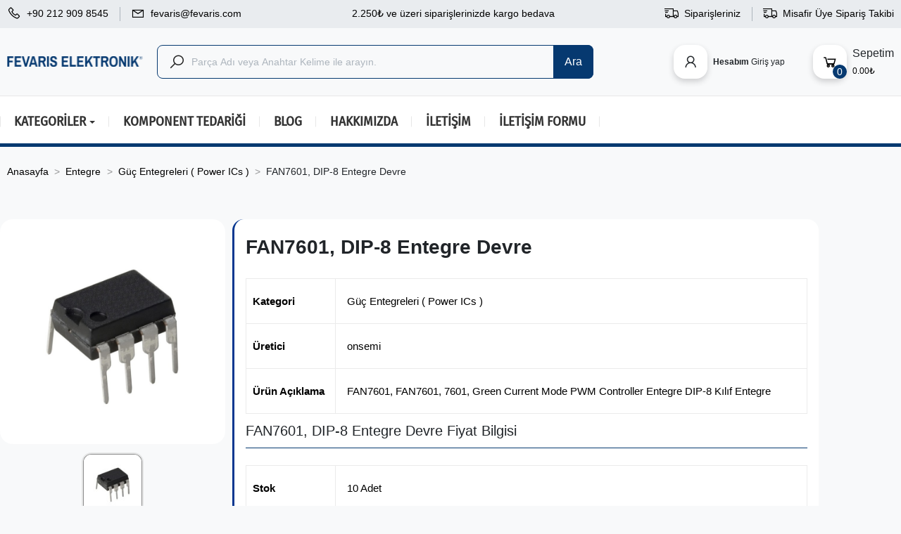

--- FILE ---
content_type: text/html; charset=utf-8
request_url: https://fevaris.com/guc-entegreleri/fan7601-dip-8-entegre-devre
body_size: 40280
content:
<!doctype html>
<html lang="tr">

  <head>
    
      
  <meta charset="utf-8">


  <meta http-equiv="x-ua-compatible" content="ie=edge">



  <title>FAN7601, DIP-8 Entegre Devre - Fevaris®</title>
  
    
  
    <meta name="description" content="FAN7601, DIP-8 Entegre Devre için fiyat, teknik özellikler ve datasheet dosyasına Fevaris Elektronik'ten hemen online olarak ulaşın ve uygun fiyat ile satın alın. ">
    
  <meta name="keywords" content="">
    <meta name="robots" content="index, follow">
        <link rel="canonical" href="https://fevaris.com/guc-entegreleri/fan7601-dip-8-entegre-devre" >
    <link rel="alternate" hreflang="x-default" href="https://fevaris.com/guc-entegreleri/fan7601-dip-8-entegre-devre" />
    
      
  
  
    <script type="application/ld+json">
  {
    "@context": "https://schema.org",
    "@type": "Organization",
    "name" : "Fevaris Elektronik",
    "url" : "https://fevaris.com/",
    "logo": {
      "@type": "ImageObject",
      "url":"https://fevaris.com/img/logo-1714081496.jpg"
    }
  }
</script>

<script type="application/ld+json">
  {
    "@context": "https://schema.org",
    "@type": "WebPage",
    "isPartOf": {
      "@type": "WebSite",
      "url":  "https://fevaris.com/",
      "name": "Fevaris Elektronik"
    },
    "name": "FAN7601, DIP-8 Entegre Devre",
    "url":  "https://fevaris.com/guc-entegreleri/fan7601-dip-8-entegre-devre"
  }
</script>


  <script type="application/ld+json">
    {
      "@context": "https://schema.org",
      "@type": "BreadcrumbList",
      "itemListElement": [
                      {
              "@type": "ListItem",
              "position": 1,
              "name": "Anasayfa",
              "item": "https://fevaris.com/"
              },                        {
              "@type": "ListItem",
              "position": 2,
              "name": "Entegre",
              "item": "https://fevaris.com/entegre"
              },                        {
              "@type": "ListItem",
              "position": 3,
              "name": "Güç Entegreleri ( Power ICs )",
              "item": "https://fevaris.com/guc-entegreleri"
              },                        {
              "@type": "ListItem",
              "position": 4,
              "name": "FAN7601, DIP-8 Entegre Devre",
              "item": "https://fevaris.com/guc-entegreleri/fan7601-dip-8-entegre-devre"
              }            ]
          }
  </script>
  
  
  
  <script type="application/ld+json">
  {
    "@context": "https://schema.org/",
    "@type": "Product",
    "name": "FAN7601, DIP-8 Entegre Devre",
    "description": "FAN7601, FAN7601, 7601, Green Current Mode PWM Controller Entegre DIP-8 Kılıf Entegre",
    "category": "Güç Entegreleri ( Power ICs )",
    "image" :"https://fevaris.com/2366-large_default/fan7601-dip-8-entegre-devre.jpg",    "sku": "2606",
    "mpn": "2606",
                    "brand": {
      "@type": "Brand",
      "name": "onsemi"
    },                        "offers": {
            "@type": "Offer",
            "priceCurrency": "TRY",
            "name": "FAN7601, DIP-8 Entegre Devre",
            "price": "55.06",
            "url": "https://fevaris.com/guc-entegreleri/fan7601-dip-8-entegre-devre",
            "priceValidUntil": "2026-01-12",
                          "image": ["https://fevaris.com/2366-thickbox_default/fan7601-dip-8-entegre-devre.jpg"],
                        "sku": "2606",
            "mpn": "2606",
                                                "availability": "https://schema.org/InStock",
            "seller": {
              "@type": "Organization",
              "name": "Fevaris Elektronik"
            }
          }
                }
</script>

  
  
    
  

  
    <meta property="og:title" content="FAN7601, DIP-8 Entegre Devre" />
    <meta property="og:description" content="FAN7601, FAN7601, 7601, Green Current Mode PWM Controller Entegre DIP-8 Kılıf Entegre" />
    <meta property="og:url" content="https://fevaris.com/guc-entegreleri/fan7601-dip-8-entegre-devre" />
    <meta property="og:site_name" content="Fevaris Elektronik" />
        



  <meta name="viewport" content="width=device-width, initial-scale=1">



  <meta name="theme-color" content="#063970" />




  <link rel="icon" type="image/vnd.microsoft.icon" href="https://fevaris.com/img/favicon.ico?1714081496">
  <link rel="shortcut icon" type="image/x-icon" href="https://fevaris.com/img/favicon.ico?1714081496">



         
              
      <!-- <link rel="preload" href="https://fonts.googleapis.com/css2?family=Fira+Sans+Extra+Condensed:wght@300;400;500;600;700;800;900&display=swap" as="font" type="font/woff" crossorigin> -->




     
    
    <link rel="stylesheet" href="https://fevaris.com/themes/rb_mercado/assets/css/prdct.css?v=2.5.2.0" type="text/css" media="all">
                                  <link rel="stylesheet" href="https://fevaris.com/themes/rb_mercado/modules/rbthemedream/views/css/header.css" type="text/css" media="all">
                                                                  <link rel="stylesheet" href="https://fevaris.com/modules/googlerecaptcha//views/css/front/google_recaptcha_front.css" type="text/css" media="all">
          <link rel="stylesheet" href="https://fevaris.com/js/jquery/ui/themes/base/minified/jquery-ui.min.css" type="text/css" media="all">
              <link rel="stylesheet" href="https://fevaris.com/modules/rbthememenu/views/css/megamenu.css" type="text/css" media="all">
           
 <link rel="stylesheet" href="/modules/styles_linker/assets/css/styles.css?v=2.1.5" media="all">
 <!--
 <link
      rel="stylesheet"
      href="https://cdn.jsdelivr.net/npm/keen-slider@6.8.5/keen-slider.min.css" product
    /> -->


<!--
END SHEETS product
-->



  





  <script type="text/javascript">
        var RB_Meta = {"v":"1.0.0"};
        var active = "0";
        var cancel_rating_txt = "Cancel Rating";
        var collections = [];
        var etsAwuFo = {"version":"1.2.5","conf":{"removeId":true,"removeAttrAlias":true,"removeAttrIdAlias":false}};
        var hiBlogSettings = {"secureKey":"f52cc1feecd0560b264b138d0aebdba2","mainPageUrl":"https:\/\/fevaris.com\/blog","currentPage":"product","toc":true,"tocPosition":"top","tocFixed":true};
        var isLogged = false;
        var popup = "<div\n\tclass=\"rb-popup-container\"\n\tstyle=\"width:400px;\n\theight:600px;\tbackground-position: center\"\n>\n\t<div class=\"rb-popup-flex\">\n\t\t<div id=\"rb_newsletter_popup\" class=\"rb-block\">\n\t\t\t<div class=\"rb-block-content\">\n\t\t\t\t<form action=\"\" method=\"POST\">\n\t\t\t\t\t<div class=\"rb-popup-text\">\n    \t\t\t\t\t<p style=\"text-align:center;\">De\u011ferli M\u00fc\u015fterilerimiz\/Ziyaret\u00e7ilerimiz, toptan al\u0131mlar\u0131n\u0131z, \u00fcr\u00fcn sorgular\u0131n\u0131z ve fiyat teklifi talepleriniz i\u00e7in mail adresimizden veya ileti\u015fim numaralar\u0131m\u0131zdan bizlere ula\u015fabilirsiniz. Fevaris Elektronik Bireysel\/Kurumsal m\u00fc\u015fterilerinin ihtiya\u00e7lar\u0131 do\u011frultusunda yurt d\u0131\u015f\u0131ndan veya ilgili \u00fcr\u00fcn\u00fcn yetkili distr\u00fcb\u00fct\u00f6rlerinden \u00fcr\u00fcn tedari\u011fi ile m\u00fc\u015fterilerine en iyi hizmeti sunmay\u0131 hedeflemektedir.\u00a0<\/p>\n<p style=\"text-align:center;\">( Web Sitemize \u00fcr\u00fcn giri\u015flerimiz devam etmektedir, Bulamad\u0131\u011f\u0131n\u0131z \u00fcr\u00fcnler i\u00e7in ileti\u015fime ge\u00e7ebilirsiniz. )<\/p>\n<p style=\"text-align:center;\"><br \/>Sa\u011fl\u0131kl\u0131 g\u00fcnler dileriz.<br \/><br \/><\/p>\n<p style=\"text-align:center;\"><strong>Fevaris Elektronik<\/strong><strong><\/strong><\/p>\n                    <\/div>\n\n                    \t\t\t\t<\/form>\n\t\t\t<\/div>\n\t\t<\/div>\n\t<\/div>\n<\/div>";
        var prestashop = {"cart":{"products":[],"totals":{"total":{"type":"total","label":"Toplam","amount":0,"value":"\u20ba0,00"},"total_including_tax":{"type":"total","label":"Toplam (vergi dahil)","amount":0,"value":"\u20ba0,00"},"total_excluding_tax":{"type":"total","label":"Toplam (vergi hari\u00e7)","amount":0,"value":"\u20ba0,00"}},"subtotals":{"products":{"type":"products","label":"Alt Toplam","amount":0,"value":"\u20ba0,00"},"discounts":null,"shipping":{"type":"shipping","label":"Kargolama","amount":0,"value":""},"tax":null},"products_count":0,"summary_string":"0 \u00f6\u011fe","vouchers":{"allowed":1,"added":[]},"discounts":[],"minimalPurchase":0,"minimalPurchaseRequired":""},"currency":{"id":1,"name":"Turkish Lira","iso_code":"TRY","iso_code_num":"949","sign":"\u20ba"},"customer":{"lastname":null,"firstname":null,"email":null,"birthday":null,"newsletter":null,"newsletter_date_add":null,"optin":null,"website":null,"company":null,"siret":null,"ape":null,"is_logged":false,"gender":{"type":null,"name":null},"addresses":[]},"language":{"name":"T\u00fcrk\u00e7e (Turkish)","iso_code":"tr","locale":"tr-TR","language_code":"tr-tr","is_rtl":"0","date_format_lite":"Y-m-d","date_format_full":"Y-m-d H:i:s","id":2},"page":{"title":"","canonical":"https:\/\/fevaris.com\/guc-entegreleri\/fan7601-dip-8-entegre-devre","meta":{"title":"FAN7601, DIP-8 Entegre Devre","description":"FAN7601, FAN7601, 7601, Green Current Mode PWM Controller Entegre DIP-8 K\u0131l\u0131f Entegre","keywords":"","robots":"index"},"page_name":"product","body_classes":{"lang-tr":true,"lang-rtl":false,"country-TR":true,"currency-TRY":true,"layout-full-width":true,"page-product":true,"tax-display-enabled":true,"product-id-2606":true,"product-FAN7601, DIP-8 Entegre Devre":true,"product-id-category-20":true,"product-id-manufacturer-16":true,"product-id-supplier-3":true,"product-available-for-order":true},"admin_notifications":[]},"shop":{"name":"Fevaris Elektronik","logo":"https:\/\/fevaris.com\/img\/logo-1714081496.jpg","stores_icon":"https:\/\/fevaris.com\/img\/logo_stores.png","favicon":"https:\/\/fevaris.com\/img\/favicon.ico"},"urls":{"base_url":"https:\/\/fevaris.com\/","current_url":"https:\/\/fevaris.com\/guc-entegreleri\/fan7601-dip-8-entegre-devre","shop_domain_url":"https:\/\/fevaris.com","img_ps_url":"https:\/\/fevaris.com\/img\/","img_cat_url":"https:\/\/fevaris.com\/img\/c\/","img_lang_url":"https:\/\/fevaris.com\/img\/l\/","img_prod_url":"https:\/\/fevaris.com\/img\/p\/","img_manu_url":"https:\/\/fevaris.com\/img\/m\/","img_sup_url":"https:\/\/fevaris.com\/img\/su\/","img_ship_url":"https:\/\/fevaris.com\/img\/s\/","img_store_url":"https:\/\/fevaris.com\/img\/st\/","img_col_url":"https:\/\/fevaris.com\/img\/co\/","img_url":"https:\/\/fevaris.com\/themes\/rb_mercado\/assets\/img\/","css_url":"https:\/\/fevaris.com\/themes\/rb_mercado\/assets\/css\/","js_url":"https:\/\/fevaris.com\/themes\/rb_mercado\/assets\/js\/","pic_url":"https:\/\/fevaris.com\/upload\/","pages":{"address":"https:\/\/fevaris.com\/adres","addresses":"https:\/\/fevaris.com\/adresler","authentication":"https:\/\/fevaris.com\/oturum-ac","cart":"https:\/\/fevaris.com\/sepet","category":"https:\/\/fevaris.com\/index.php?controller=category","cms":"https:\/\/fevaris.com\/index.php?controller=cms","contact":"https:\/\/fevaris.com\/bize-ulasin","discount":"https:\/\/fevaris.com\/indirim","guest_tracking":"https:\/\/fevaris.com\/ziyaretci-takibi","history":"https:\/\/fevaris.com\/siparis-gecmisi","identity":"https:\/\/fevaris.com\/bilgilerim","index":"https:\/\/fevaris.com\/","my_account":"https:\/\/fevaris.com\/hesabim","order_confirmation":"https:\/\/fevaris.com\/siparis-onayi","order_detail":"https:\/\/fevaris.com\/index.php?controller=order-detail","order_follow":"https:\/\/fevaris.com\/siparis-takip","order":"https:\/\/fevaris.com\/siparis","order_return":"https:\/\/fevaris.com\/index.php?controller=order-return","order_slip":"https:\/\/fevaris.com\/kredi-fisi","pagenotfound":"https:\/\/fevaris.com\/sayfa-bulunamadi","password":"https:\/\/fevaris.com\/sifre-kurtarma","pdf_invoice":"https:\/\/fevaris.com\/index.php?controller=pdf-invoice","pdf_order_return":"https:\/\/fevaris.com\/index.php?controller=pdf-order-return","pdf_order_slip":"https:\/\/fevaris.com\/index.php?controller=pdf-order-slip","prices_drop":"https:\/\/fevaris.com\/fiyati-dusenler","product":"https:\/\/fevaris.com\/index.php?controller=product","search":"https:\/\/fevaris.com\/ara","sitemap":"https:\/\/fevaris.com\/site-haritasi","stores":"https:\/\/fevaris.com\/magazalar","supplier":"https:\/\/fevaris.com\/tedarikciler","register":"https:\/\/fevaris.com\/oturum-ac?create_account=1","order_login":"https:\/\/fevaris.com\/siparis?login=1"},"alternative_langs":[],"theme_assets":"\/themes\/rb_mercado\/assets\/","actions":{"logout":"https:\/\/fevaris.com\/?mylogout="},"no_picture_image":{"bySize":{"small_default":{"url":"https:\/\/fevaris.com\/img\/p\/tr-default-small_default.jpg","width":100,"height":100},"medium_default":{"url":"https:\/\/fevaris.com\/img\/p\/tr-default-medium_default.jpg","width":130,"height":130},"cart_default":{"url":"https:\/\/fevaris.com\/img\/p\/tr-default-cart_default.jpg","width":140,"height":140},"home_default":{"url":"https:\/\/fevaris.com\/img\/p\/tr-default-home_default.jpg","width":450,"height":450},"large_default":{"url":"https:\/\/fevaris.com\/img\/p\/tr-default-large_default.jpg","width":750,"height":750},"thickbox_default":{"url":"https:\/\/fevaris.com\/img\/p\/tr-default-thickbox_default.jpg","width":900,"height":900}},"small":{"url":"https:\/\/fevaris.com\/img\/p\/tr-default-small_default.jpg","width":100,"height":100},"medium":{"url":"https:\/\/fevaris.com\/img\/p\/tr-default-home_default.jpg","width":450,"height":450},"large":{"url":"https:\/\/fevaris.com\/img\/p\/tr-default-thickbox_default.jpg","width":900,"height":900},"legend":""}},"configuration":{"display_taxes_label":true,"display_prices_tax_incl":true,"is_catalog":false,"show_prices":true,"opt_in":{"partner":false},"quantity_discount":{"type":"discount","label":"Unit discount"},"voucher_enabled":1,"return_enabled":0},"field_required":[],"breadcrumb":{"links":[{"title":"Anasayfa","url":"https:\/\/fevaris.com\/"},{"title":"Entegre","url":"https:\/\/fevaris.com\/entegre"},{"title":"G\u00fc\u00e7 Entegreleri ( Power ICs )","url":"https:\/\/fevaris.com\/guc-entegreleri"},{"title":"FAN7601, DIP-8 Entegre Devre","url":"https:\/\/fevaris.com\/guc-entegreleri\/fan7601-dip-8-entegre-devre"}],"count":4},"link":{"protocol_link":"https:\/\/","protocol_content":"https:\/\/"},"time":1766949828,"static_token":"b4cc619edeab8546ecee21cefa38241b","token":"a0ea7c90866575b473b16d3d8ce96116","debug":false};
        var psemailsubscription_subscription = "https:\/\/fevaris.com\/module\/ps_emailsubscription\/subscription";
        var psr_icon_color = "#F19D76";
        var rbFrontendConfig = {"isEditMode":"","stretchedSectionContainer":"","is_rtl":"","rb_day":"Days"};
        var rb_days = "Days";
        var rb_facebook = {"general_appid":"524241234","general_pageid":"","chat_state":"0","chat_color":"","chat_delay":"","login_state":"0","login_redirect":"no_redirect","comments_state":"0","comments_tab":"0","comments_width":"","comments_number":"","comments_admins":"","product_page_url":"https:\/\/fevaris.com\/guc-entegreleri\/fan7601-dip-8-entegre-devre","login_destination":"https:\/\/fevaris.com\/hesabim","phrases":{"login":"Oturum a\u00e7"}};
        var rb_height = "600";
        var rb_hours = "Hours";
        var rb_minutes = "Minutes";
        var rb_modal = "<div class=\"modal-content\">\n\t<div class=\"modal-header\">\n\t\t<h5 class=\"modal-title text-xs-center\">\n\t\t\tDelete selected item ?\n\t\t<\/h5>\n\t<\/div>\n\n\t<div class=\"modal-footer\">\n\t\t<button type=\"button\" class=\"rb-modal-no rb-modal-accept btn btn-primary\" data-dismiss=\"modal\">\n\t\t\t\u0130ptal\n\t\t<\/button>\n\n\t\t<button type=\"button\" class=\"rb-modal-yes rb-modal-accept btn btn-primary\">\n\t\t\tOK\n\t\t<\/button>\n\t<\/div>\n<\/div>";
        var rb_seconds = "Seconds";
        var rb_slick = {"active":"0","slideshow":"5","slidesToScroll":"1","autoplay":"0","autospeed":""};
        var rb_text = "You must be logged. <a href=\"https:\/\/fevaris.com\/oturum-ac\">Oturum A\u00e7<\/a>";
        var rb_view = "1";
        var rb_width = "400";
        var rb_zoom = {"active":"0","type":"3","scroll":"0"};
        var text1 = "No Product";
        var text2 = "You Can Not Delete Default Wishlist";
        var token = "b4cc619edeab8546ecee21cefa38241b";
        var url_ajax = "https:\/\/fevaris.com\/module\/rbthemefunction\/ajax";
        var url_compare = "https:\/\/fevaris.com\/compare";
        var url_wishlist = "https:\/\/fevaris.com\/wishlist";
      </script>





          <meta name="generator" content="Powered by RBTHM1.0.0 - Multi-Purpose, Responsive, Parallax, Mobile-Friendly Slider Module" />


<!-- Google Tag Manager -->
<script>

(function(w,d,s,l,i)
{w[l]=w[l]||[];w[l].push({'gtm.start':
new Date().getTime(),event:'gtm.js'});var f=d.getElementsByTagName(s)[0],
j=d.createElement(s),dl=l!='dataLayer'?'&l='+l:'';j.async=true;j.src=
'https://www.googletagmanager.com/gtm.js?id='+i+dl;f.parentNode.insertBefore(j,f);
})
(window,document,'script','dataLayer','GTM-PCRQDKTS');</script>
<!-- End Google Tag Manager -->

<!-- Google tag (gtag.js) -->
<script async src="https://www.googletagmanager.com/gtag/js?id=AW-11244568946"></script>
<script>
  window.dataLayer = window.dataLayer || [];
 function gtag(){dataLayer.push(arguments);}
  gtag('js', new Date());

  gtag('config', 'AW-11244568946');
</script>

  <script async src="https://www.googletagmanager.com/gtag/js?id=G-Z63B0E9P2F"></script>
  <script>
    window.dataLayer = window.dataLayer || [];
    function gtag(){dataLayer.push(arguments);}
    gtag('js', new Date());
    gtag(
      'config',
      'G-Z63B0E9P2F',
      {
        'debug_mode':false
                              }
    );
  </script>

 <script type="text/javascript">
  var main_color='#2fb5d2';
  var text_color='#ffffff';
</script>
    <script type="text/javascript">
        var YBC_BLOCKSEARCH_OVERLAY ='1';
        var YBC_BLOCKSEARCH_SEARCH_SUGGESTION ='1';
    </script>
<meta name="google-site-verification" content="rzV6U6w5cNuQlU0-l9b7y3kVthW5W_AfUxv-gJSyTok" /><script type="text/javascript">
    
        var psv = 1.7;
        var blog_secure_key = 'f52cc1feecd0560b264b138d0aebdba2';
        var blog_front_controller_url = 'https://fevaris.com/blog';
    
</script>







    
  <meta property="og:type" content="product">
      <meta property="og:image" content="https://fevaris.com/2366-thickbox_default/fan7601-dip-8-entegre-devre.jpg">
  
      <meta property="product:pretax_price:amount" content="45.881">
    <meta property="product:pretax_price:currency" content="TRY">
    <meta property="product:price:amount" content="55.06">
    <meta property="product:price:currency" content="TRY">
    
  </head>

  <body id="product" class="lang-tr country-tr currency-try layout-full-width page-product tax-display-enabled product-id-2606 product-fan7601-dip-8-entegre-devre product-id-category-20 product-id-manufacturer-16 product-id-supplier-3 product-available-for-order home-1">

    
      
    

    <main>
      
              

      <header id="header">
        
          	

  <div class="rb-header header-v1" data-is_mobile="!!" data-is_tablet="!!" data-device_type="1">
                  <div class="header-desktop hidden-md-down">
      
      <nav class="header-nav">
        <div class="container container-large">
          <div class="nav-wrapper">
            <div class="left-nav">
              <ul>
                <li>
                  <a href="tel:+90 212 909 8545"
                    title="Call: +90 212 909 8545"><i
                      class="las la-phone"></i><span>+90 212 909 8545</span></a>
                </li>
                <li>
                  <a href="mailto:fevaris@fevaris.com"
                    title="Mailto: fevaris@fevaris.com"><i
                      class="las la-envelope"></i><span>fevaris@fevaris.com</span></a>
                </li>
              </ul>
            </div>
            <div class="center-nav">
                <ul>
                    <li class="hidden-lg-down">
                        <span class="topbar-free-shipping">2.250₺ ve üzeri siparişlerinizde kargo bedava</span>
                    </li>
                </ul>
            </div>
            <div class="right-nav">
              <ul>
                <li class="hidden-lg-down">
                  <a href="https://fevaris.com/siparis-gecmisi"><i class="las la-shipping-fast"></i><span>Siparişleriniz</span></a>
                  
                </li>
                <li class="hidden-lg-down">
                    <a href="https://fevaris.com/ziyaretci-takibi"><i class="las la-shipping-fast"></i><span>Misafir Üye Sipariş Takibi</span></a>
                </li>
              </ul>
            </div>
          </div>
        </div>
      </nav>
      
      <div class="header-wrapper rb-float-header">
        <div class="container container-large">
          <div class="row header-flex">
            <div class="col-xl-2 col-lg-2 col-md-3 col-sm-3 col-xs-2 header-left">
              <div class="rbLogo">
                <a href="https://fevaris.com/">
                  <img class="logo img-fluid" src="https://fevaris.com/img/logo-1714081496.jpg" alt="Fevaris Elektronik" style="width: 200px;height: 40px;max-height: 40px;">
                </a>
              </div>
            </div>
            <div class="col-xl-6 col-lg-6 col-md-4 col-sm-3 col-xs-2 header-center">
              		<div id="search-widget" class="search-widget popup-over">
			<span id="click_show_search" data-toggle="dropdown" class="float-xs-right popup-title">
				<i class="las la-search"></i>
			</span>
			<div class="rb-search-name popup-content">
				<div class="container">
					<div class="search-top">
						<p>Ürünler içinde arama yapabilirsiniz.</p>
						<div class="close-search">close<i class="icon_close"></i></div>
					</div>
					<div class="search-box">
						<div class="rb-search-widget">
							<form method="get" action="//fevaris.com/ara">
								<i class="las la-search hidden-md-down"></i>
								<input type="text" name="s" placeholder="Parça Adı veya Anahtar Kelime ile arayın."
									class="rb-search" autocomplete="off">
								<button class="rb-search-btn" type="submit">
									<i class="las la-search hidden-lg-up"></i>
									<span class="hidden-md-down">Ara</span>
								</button>
								<div class="cssload-container rb-ajax-loading">
									<div class="cssload-double-torus"></div>
								</div>
							</form>
						</div>
	
						<div class="resuilt-search">
							<div class="rb-resuilt"></div>
						</div>
						<p class="rb-resuilt-error"></p>
					</div>
				</div>
			</div>
		</div>
            </div>
            <div class="col-xl-4 col-lg-4 col-md-4 col-sm-3 col-xs-2 header-right">
            
                <div id="rb-login" class="rb-login popup-over same header_1_col">
                  <a href="https://fevaris.com/oturum-ac" title="Giriş" class="align-items-center popup-title">
                    <i class="las la-user"></i>
                    <span class="rb-login-title">
                    <strong>Hesabım</strong>
                                            <span class="header-1 xs3">Giriş yap</span>
                                          </span>
                  </a>
                </div>
                
                    <div>
    <div id="blockcart" class="blockcart cart-preview" data-refresh-url="//fevaris.com/module/ps_shoppingcart/ajax">
        <span id="cart-toogle" class="cart-toogle header-btn header-cart-btn" 
            data-toggle="dropdown" data-display="static">
            <i class="las la-shopping-cart">
                <span class="cart-products-count-btn">0</span>
            </i>
            <span class="info-wrapper">
                <span class="title">Sepetim</span>
                <span class="cart-toggle-details">
                    <span class="text-faded cart-separator"> / </span>
                                        0.00₺
                                    </span>
            </span>
        </span>
        <div id="_desktop_blockcart-content" class="dropdown-menu-custom dropdown-menu">
    <div id="blockcart-content" class="blockcart-content">
        <div class="cart-title">
            <button type="button" id="js-cart-close" class="close">
                <span>×</span>
            </button>
            <span class="modal-title">Sepetiniz</span>
        </div>
                <span class="no-items">Sepetiniz boş</span>
            </div>
</div>
<div class="bg-over-lay"></div>        </div>
    </div>
            </div>
          </div>
        </div>
      </div>
      <div class="header-bottom">
        <div class="container-large">
          <div class="header-bottom-wrapper">
                <div class="rb_megamenu 
        layout_layout4 
         show_icon_in_mobile 
          
        transition_fade   
        transition_floating 
                enable_active_menu 
        rb-dir-ltr        hook-default        single_layout         disable_sticky_mobile         "
        data-bggray="bg_gray"
        >
        <div class="rb_megamenu_content">
            <div class="container">
                <div class="rb_megamenu_content_content">
                    <div class="ybc-menu-toggle ybc-menu-btn closed">
                        <span class="ybc-menu-button-toggle_icon">
                            <i class="icon-bar"></i>
                            <i class="icon-bar"></i>
                            <i class="icon-bar"></i>
                        </span>
                        Menu
                    </div>
                        <ul class="rb_menus_ul  " >
        <li class="close_menu">
            <div class="pull-left">
                <span class="rb_menus_back">
                    <i class="icon-bar"></i>
                    <i class="icon-bar"></i>
                    <i class="icon-bar"></i>
                </span>
                Menu
            </div>
            <div class="pull-right">
                <span class="rb_menus_back_icon"></span>
                Geri
            </div>
        </li>
                    <li  class="rb_menus_li rb_sub_align_full rb_has_sub" >
               <a  href="https://fevaris.com/kategoriler" style="font-size:19px;">
                    <span class="rb_menu_content_title">
                                                kategoriler
                        <span class="rb_arrow"></span>                                            </span>
                </a>
                                                    <span class="arrow closed"></span>                                                <ul class="rb_columns_ul" style=" width:100%; font-size:17px;">
                                                                    <li class="rb_columns_li column_size_3  rb_has_sub">
                                                                                    <ul class="rb_blocks_ul">
                                                                                                    <li data-id-block="74" class="rb_blocks_li">
                                                            
    <div class="rb_block rb_block_type_category ">
        <strong ><a href="https://fevaris.com/entegre" >Entegreler ( ICs )</a></strong>
        <div class="rb_block_content">        
                                <ul class="rb_categories">
                    <li >
                <a href="https://fevaris.com/arayuz-entegreleri">Arayüz ( Interface ) Entegreleri</a>
                            </li>
                    <li >
                <a href="https://fevaris.com/cpld-entegreleri">CPLD Entegreleri</a>
                            </li>
                    <li >
                <a href="https://fevaris.com/dijital-izolator-entegreleri">Dijital İzolatör Entegreleri</a>
                            </li>
                    <li >
                <a href="https://fevaris.com/fpga-entegreleri">FPGA Entegreleri</a>
                            </li>
                    <li >
                <a href="https://fevaris.com/guc-entegreleri">Güç Entegreleri ( Power ICs )</a>
                            </li>
                    <li >
                <a href="https://fevaris.com/hafiza-entegreleri">Hafıza ( Memory ) Entegreleri</a>
                            </li>
                    <li >
                <a href="https://fevaris.com/logic-entegreler">Logic Entegreler</a>
                            </li>
                    <li >
                <a href="https://fevaris.com/mikrokontrolculer-ve-mikroislemciler">Mikrokontrolcüler ve Mikroişlemciler</a>
                            </li>
                    <li >
                <a href="https://fevaris.com/optokuplor-fotokuplorler">Optokuplör/Fotokuplör Entegreleri</a>
                            </li>
                    <li >
                <a href="https://fevaris.com/ozel-amacli-entegre-devreler">Özel Amaçlı Entegre Devreler</a>
                            </li>
                    <li >
                <a href="https://fevaris.com/saatzamanlama-entegreleri">Saat/Zamanlama Entegreleri</a>
                            </li>
                    <li >
                <a href="https://fevaris.com/sensor-entegreleri">Sensör Entegreleri</a>
                            </li>
                    <li >
                <a href="https://fevaris.com/ses-entegreleri">Ses Entegreleri</a>
                            </li>
                    <li >
                <a href="https://fevaris.com/soc-system-on-chip">SoC - System on a Chip</a>
                            </li>
                    <li >
                <a href="https://fevaris.com/transistor-dizisi-entegreler">Transistör Dizisi Entegreler</a>
                            </li>
                    <li >
                <a href="https://fevaris.com/veri-cevirici-entegreleri">Veri Çevirici ( Data Converter ) Entegreleri</a>
                            </li>
                    <li >
                <a href="https://fevaris.com/yukseltici-entegreleri">Yükseltici ( Amplifier ) Entegreleri</a>
                            </li>
            </ul>
                    </div>
    </div>
    <div class="clearfix"></div>

                                                    </li>
                                                                                                    <li data-id-block="95" class="rb_blocks_li">
                                                            
    <div class="rb_block rb_block_type_category ">
        <strong ><a href="https://fevaris.com/kitler" >Geliştirme Kitleri</a></strong>
        <div class="rb_block_content">        
                                <ul class="rb_categories">
                    <li >
                <a href="https://fevaris.com/kitler">Geliştirme Kitleri</a>
                            </li>
                    <li >
                <a href="https://fevaris.com/rf-moduller">RF Modüller</a>
                            </li>
            </ul>
                    </div>
    </div>
    <div class="clearfix"></div>

                                                    </li>
                                                                                                    <li data-id-block="105" class="rb_blocks_li">
                                                            
    <div class="rb_block rb_block_type_category ">
        <strong ><a href="https://fevaris.com/arduino" >Arduino</a></strong>
        <div class="rb_block_content">        
                                <ul class="rb_categories">
                    <li >
                <a href="https://fevaris.com/arduino-gelistirme-kartlari">Arduino Geliştirme Kartları</a>
                            </li>
                    <li >
                <a href="https://fevaris.com/arduino-kitleri-setleri">Arduino Kitleri &amp; Setleri</a>
                            </li>
                    <li >
                <a href="https://fevaris.com/arduino-sensor-ve-moduller">Arduino Sensör ve Modüller</a>
                            </li>
                    <li >
                <a href="https://fevaris.com/arduino-shield">Arduino Shield</a>
                            </li>
            </ul>
                    </div>
    </div>
    <div class="clearfix"></div>

                                                    </li>
                                                                                                    <li data-id-block="116" class="rb_blocks_li">
                                                            
    <div class="rb_block rb_block_type_category ">
        <strong ><a href="https://fevaris.com/raspberry-pi" >Raspberry Pi</a></strong>
        <div class="rb_block_content">        
                                <ul class="rb_categories">
                    <li >
                <a href="https://fevaris.com/raspberry-pi-aksesuarlari-ve-modulleri">Raspberry Pi Aksesuarları ve Modülleri</a>
                            </li>
                    <li >
                <a href="https://fevaris.com/raspberry-pi-kartlari">Raspberry Pi Kartları</a>
                            </li>
            </ul>
                    </div>
    </div>
    <div class="clearfix"></div>

                                                    </li>
                                                                                                    <li data-id-block="102" class="rb_blocks_li">
                                                            
    <div class="rb_block rb_block_type_category ">
        <strong ><a href="https://fevaris.com/induktor-ve-bobinler" >İndüktör ve Bobinler</a></strong>
        <div class="rb_block_content">        
                                <ul class="rb_categories">
                    <li class="has-sub">
                <a href="https://fevaris.com/induktor-ve-bobinler">İndüktör ve Bobinler</a>
                                    <span class="arrow closed"></span>
                        <ul class="rb_categories">
                    <li >
                <a href="https://fevaris.com/direnc-tipi-tht-bobin">Direnç Tipi (THT) Bobin</a>
                            </li>
                    <li >
                <a href="https://fevaris.com/kondansator-tipi-tht-bobin">Kondansatör Tipi (THT) Bobin</a>
                            </li>
            </ul>

                            </li>
            </ul>
                    </div>
    </div>
    <div class="clearfix"></div>

                                                    </li>
                                                                                                    <li data-id-block="114" class="rb_blocks_li">
                                                            
    <div class="rb_block rb_block_type_category ">
        <strong ><a href="https://fevaris.com/klemensler" >Klemensler</a></strong>
        <div class="rb_block_content">        
                                <ul class="rb_categories">
                    <li >
                <a href="https://fevaris.com/gecmeli-klemens">Geçmeli Klemens</a>
                            </li>
                    <li >
                <a href="https://fevaris.com/pcb-klemens">PCB Klemens</a>
                            </li>
            </ul>
                    </div>
    </div>
    <div class="clearfix"></div>

                                                    </li>
                                                                                                    <li data-id-block="111" class="rb_blocks_li">
                                                            
    <div class="rb_block rb_block_type_category ">
        <strong ><a href="https://fevaris.com/butonlar-anahtarlar-ve-switchler" >Butonlar, Anahtarlar ve Switchler</a></strong>
        <div class="rb_block_content">        
                                <ul class="rb_categories">
                    <li >
                <a href="https://fevaris.com/push-buton">Push Buton</a>
                            </li>
                    <li >
                <a href="https://fevaris.com/rocker-switch">Rocker Switch</a>
                            </li>
            </ul>
                    </div>
    </div>
    <div class="clearfix"></div>

                                                    </li>
                                                                                                    <li data-id-block="106" class="rb_blocks_li">
                                                            
    <div class="rb_block rb_block_type_category ">
        <strong ><a href="https://fevaris.com/havya-ve-lehim-ekipmanlari" >Havya ve Lehim</a></strong>
        <div class="rb_block_content">        
                                <ul class="rb_categories">
                    <li >
                <a href="https://fevaris.com/havya-lehim-istasyonlari">Havya/Lehim İstasyonları</a>
                            </li>
                    <li >
                <a href="https://fevaris.com/havyalar">Havyalar</a>
                            </li>
                    <li >
                <a href="https://fevaris.com/lehim-pompalari">Lehim Pompaları</a>
                            </li>
                    <li >
                <a href="https://fevaris.com/lehim-sokuculer">Lehim Sökücüler</a>
                            </li>
                    <li >
                <a href="https://fevaris.com/lehimler-ve-flux-lar">Lehimler ve Flux&#039;lar</a>
                            </li>
            </ul>
                    </div>
    </div>
    <div class="clearfix"></div>

                                                    </li>
                                                                                            </ul>
                                                                            </li>
                                                                    <li class="rb_columns_li column_size_3  rb_has_sub">
                                                                                    <ul class="rb_blocks_ul">
                                                                                                    <li data-id-block="73" class="rb_blocks_li">
                                                            
    <div class="rb_block rb_block_type_category ">
        <strong ><a href="https://fevaris.com/transistor" >Transistörler</a></strong>
        <div class="rb_block_content">        
                                <ul class="rb_categories">
                    <li >
                <a href="https://fevaris.com/bipolar-transistor-bjt">Bipolar Transistör - BJT</a>
                            </li>
                    <li class="has-sub">
                <a href="https://fevaris.com/igbt">IGBT</a>
                                    <span class="arrow closed"></span>
                        <ul class="rb_categories">
                    <li >
                <a href="https://fevaris.com/modul-ipm-igbt">Modül IPM IGBT</a>
                            </li>
                    <li >
                <a href="https://fevaris.com/modul-pim-igbt">Modül PIM IGBT</a>
                            </li>
            </ul>

                            </li>
                    <li >
                <a href="https://fevaris.com/igbt-modul">IGBT Modül</a>
                            </li>
                    <li >
                <a href="https://fevaris.com/mosfet">Mosfet</a>
                            </li>
            </ul>
                    </div>
    </div>
    <div class="clearfix"></div>

                                                    </li>
                                                                                                    <li data-id-block="93" class="rb_blocks_li">
                                                            
    <div class="rb_block rb_block_type_category ">
        <strong ><a href="https://fevaris.com/diyak-ve-sidaklar" >Diyak ve Sidaklar</a></strong>
        <div class="rb_block_content">        
                                <ul class="rb_categories">
                    <li >
                <a href="https://fevaris.com/diyaklar">Diyaklar</a>
                            </li>
                    <li >
                <a href="https://fevaris.com/sidaklar">Sidaklar</a>
                            </li>
            </ul>
                    </div>
    </div>
    <div class="clearfix"></div>

                                                    </li>
                                                                                                    <li data-id-block="76" class="rb_blocks_li">
                                                            
    <div class="rb_block rb_block_type_category ">
        <strong ><a href="https://fevaris.com/diyot" >Diyotlar</a></strong>
        <div class="rb_block_content">        
                                <ul class="rb_categories">
                    <li >
                <a href="https://fevaris.com/genel-diyot">Genel Amaçlı Diyot</a>
                            </li>
                    <li >
                <a href="https://fevaris.com/kopru-diyot">Köprü Diyot</a>
                            </li>
                    <li >
                <a href="https://fevaris.com/schottky-diyot">Schottky Diyot</a>
                            </li>
                    <li >
                <a href="https://fevaris.com/stud-diyotlar">Stud (Vidalı) Diyotlar</a>
                            </li>
                    <li >
                <a href="https://fevaris.com/tvs-diyot">TVS Diyot</a>
                            </li>
                    <li >
                <a href="https://fevaris.com/zener-diyot">Zener Diyot</a>
                            </li>
            </ul>
                    </div>
    </div>
    <div class="clearfix"></div>

                                                    </li>
                                                                                                    <li data-id-block="92" class="rb_blocks_li">
                                                            
    <div class="rb_block rb_block_type_category ">
        <strong ><a href="https://fevaris.com/tristorler" >Tristör</a></strong>
        <div class="rb_block_content">        
                                <ul class="rb_categories">
                    <li >
                <a href="https://fevaris.com/tristor-modul">Tristör Modül</a>
                            </li>
                    <li class="has-sub">
                <a href="https://fevaris.com/tristorler">Tristörler</a>
                                    <span class="arrow closed"></span>
                        <ul class="rb_categories">
                    <li >
                <a href="https://fevaris.com/tristor-modul">Tristör Modül</a>
                            </li>
            </ul>

                            </li>
            </ul>
                    </div>
    </div>
    <div class="clearfix"></div>

                                                    </li>
                                                                                                    <li data-id-block="90" class="rb_blocks_li">
                                                            
    <div class="rb_block rb_block_type_category ">
        <strong ><a href="https://fevaris.com/konnektor-ve-baglanti-elemanlari" >Konnektör ve Bağlantı Elemanları</a></strong>
        <div class="rb_block_content">        
                                <ul class="rb_categories">
                    <li >
                <a href="https://fevaris.com/bnc-konnektor">BNC Konnektör</a>
                            </li>
                    <li >
                <a href="https://fevaris.com/d-sub-konnektor">D-Sub Konnektör</a>
                            </li>
                    <li >
                <a href="https://fevaris.com/sma-konnektor">SMA Konnektör</a>
                            </li>
                    <li >
                <a href="https://fevaris.com/tnc-konnektor">TNC Konnektör</a>
                            </li>
            </ul>
                    </div>
    </div>
    <div class="clearfix"></div>

                                                    </li>
                                                                                                    <li data-id-block="97" class="rb_blocks_li">
                                                            
    <div class="rb_block rb_block_type_category ">
        <strong >Kristaller ve Osilatörler</strong>
        <div class="rb_block_content">        
                                <ul class="rb_categories">
                    <li >
                <a href="https://fevaris.com/kristal">Kristal</a>
                            </li>
            </ul>
                    </div>
    </div>
    <div class="clearfix"></div>

                                                    </li>
                                                                                                    <li data-id-block="109" class="rb_blocks_li">
                                                            
    <div class="rb_block rb_block_type_category ">
        <strong ><a href="https://fevaris.com/hoparlor-ve-buzzer" >Hoparlör ve Buzzer</a></strong>
        <div class="rb_block_content">        
                                <ul class="rb_categories">
                    <li >
                <a href="https://fevaris.com/buzzer">Buzzer</a>
                            </li>
                    <li class="has-sub">
                <a href="https://fevaris.com/hoparlor">Hoparlör</a>
                                    <span class="arrow closed"></span>
                        <ul class="rb_categories">
                    <li >
                <a href="https://fevaris.com/20-30mm-hoparlor">20-30mm Hoparlör</a>
                            </li>
            </ul>

                            </li>
            </ul>
                    </div>
    </div>
    <div class="clearfix"></div>

                                                    </li>
                                                                                                    <li data-id-block="107" class="rb_blocks_li">
                                                            
    <div class="rb_block rb_block_type_category ">
        <strong ><a href="https://fevaris.com/kablolar-ve-donusturuculer" >Kablolar ve Dönüştürücüler</a></strong>
        <div class="rb_block_content">        
                                <ul class="rb_categories">
                    <li >
                <a href="https://fevaris.com/isi-ile-daralan-makaron">Isı ile Daralan Makaron</a>
                            </li>
                    <li >
                <a href="https://fevaris.com/jumper-kablo">Jumper Kablo</a>
                            </li>
                    <li >
                <a href="https://fevaris.com/krokodil-kablo">Krokodil Kablo</a>
                            </li>
            </ul>
                    </div>
    </div>
    <div class="clearfix"></div>

                                                    </li>
                                                                                                    <li data-id-block="104" class="rb_blocks_li">
                                                            
    <div class="rb_block rb_block_type_category ">
        <strong ><a href="https://fevaris.com/potansiyometre-ve-trimpot" >Potansiyometre ve Trimpotlar</a></strong>
        <div class="rb_block_content">        
                                <ul class="rb_categories">
                    <li class="has-sub">
                <a href="https://fevaris.com/potansiyometre">Potansiyometre ve Trimpot</a>
                                    <span class="arrow closed"></span>
                        <ul class="rb_categories">
                    <li >
                <a href="https://fevaris.com/potansiyometre-basligi">Potansiyometre Başlığı</a>
                            </li>
            </ul>

                            </li>
            </ul>
                    </div>
    </div>
    <div class="clearfix"></div>

                                                    </li>
                                                                                                    <li data-id-block="79" class="rb_blocks_li">
                                                            
    <div class="rb_block rb_block_type_category ">
        <strong ><a href="https://fevaris.com/kondansator" >Kondansatör</a></strong>
        <div class="rb_block_content">        
                                <ul class="rb_categories">
                    <li >
                <a href="https://fevaris.com/elektrolitik-kondansator">Elektrolitik Kondansatör</a>
                            </li>
                    <li >
                <a href="https://fevaris.com/motor-kondansator">Motor Kondansatör</a>
                            </li>
                    <li >
                <a href="https://fevaris.com/polyester-kondansator">Polyester Kondansatör</a>
                            </li>
                    <li >
                <a href="https://fevaris.com/seramik-kondansator">Seramik Kondansatör</a>
                            </li>
                    <li >
                <a href="https://fevaris.com/smd-elektrolitik">SMD Elektrolitik Kondansatör</a>
                            </li>
                    <li class="has-sub">
                <a href="https://fevaris.com/smd-mlcc-kondansatorler">SMD MLCC Kondansatörler</a>
                                    <span class="arrow closed"></span>
                        <ul class="rb_categories">
                    <li >
                <a href="https://fevaris.com/1206-smd-mlcc-kondansator">1206 SMD MLCC Kondansatör</a>
                            </li>
                    <li >
                <a href="https://fevaris.com/1210-3225-smd-mlcc-kondansator">1210 (3225) SMD MLCC Kondansatör</a>
                            </li>
                    <li >
                <a href="https://fevaris.com/1812-4532-smd-mlcc-kondansator">1812 (4532) SMD MLCC Kondansatör</a>
                            </li>
                    <li >
                <a href="https://fevaris.com/201-0201-smd-mlcc-kondansator">201 (0201) SMD MLCC Kondansatör</a>
                            </li>
                    <li >
                <a href="https://fevaris.com/2220-5650-smd-mlcc-kondansator">2220 (5650) SMD MLCC Kondansatör</a>
                            </li>
                    <li >
                <a href="https://fevaris.com/402-0402-smd-mlcc-kondansator">402 (0402) SMD MLCC Kondansatör</a>
                            </li>
                    <li >
                <a href="https://fevaris.com/603-0603-smd-mlcc-kondansator">603 (0603) SMD MLCC Kondansatör</a>
                            </li>
                    <li >
                <a href="https://fevaris.com/805-0805-smd-mlcc-kondansator">805 (0805) SMD MLCC Kondansatör</a>
                            </li>
            </ul>

                            </li>
                    <li >
                <a href="https://fevaris.com/snubber-kondansator">Snubber Kondansatör</a>
                            </li>
                    <li >
                <a href="https://fevaris.com/tantal-kondansator">Tantal Kondansatör</a>
                            </li>
            </ul>
                    </div>
    </div>
    <div class="clearfix"></div>

                                                    </li>
                                                                                            </ul>
                                                                            </li>
                                                                    <li class="rb_columns_li column_size_3  rb_has_sub">
                                                                                    <ul class="rb_blocks_ul">
                                                                                                    <li data-id-block="80" class="rb_blocks_li">
                                                            
    <div class="rb_block rb_block_type_category ">
        <strong ><a href="https://fevaris.com/guc-kaynaklari" >Güç Kaynakları</a></strong>
        <div class="rb_block_content">        
                                <ul class="rb_categories">
                    <li >
                <a href="https://fevaris.com/ac-dc-adaptorler">AC-DC Adaptörler</a>
                            </li>
                    <li >
                <a href="https://fevaris.com/ac-dc-konvertorler">AC-DC Konvertörler</a>
                            </li>
                    <li >
                <a href="https://fevaris.com/cift-cikis">Çift Çıkış</a>
                            </li>
                    <li >
                <a href="https://fevaris.com/dc-dc-donusturuculer">DC-DC Konvertörler</a>
                            </li>
                    <li >
                <a href="https://fevaris.com/led-suruculer">Led Sürücüler</a>
                            </li>
                    <li >
                <a href="https://fevaris.com/ray-montaj-smps">Ray Montaj</a>
                            </li>
                    <li >
                <a href="https://fevaris.com/tek-cikis">Tek Çıkış</a>
                            </li>
            </ul>
                    </div>
    </div>
    <div class="clearfix"></div>

                                                    </li>
                                                                                                    <li data-id-block="89" class="rb_blocks_li">
                                                            
    <div class="rb_block rb_block_type_category ">
        <strong ><a href="https://fevaris.com/pcb-tip-guc-kaynaklari" >Güç Kaynakları - PCB Tip</a></strong>
        <div class="rb_block_content">        
                                <ul class="rb_categories">
                    <li >
                <a href="https://fevaris.com/pcb-tip-ac-dc-konvertor">PCB Tip AC-DC Konvertör</a>
                            </li>
                    <li >
                <a href="https://fevaris.com/pcb-tip-dc-dc-konvertor">PCB Tip DC-DC Konvertör</a>
                            </li>
                    <li >
                <a href="https://fevaris.com/pcb-tip-led-suruculer">PCB Tip Led Sürücüler</a>
                            </li>
            </ul>
                    </div>
    </div>
    <div class="clearfix"></div>

                                                    </li>
                                                                                                    <li data-id-block="101" class="rb_blocks_li">
                                                            
    <div class="rb_block rb_block_type_category ">
        <strong >Trafolar</strong>
        <div class="rb_block_content">        
                                <ul class="rb_categories">
                    <li >
                <a href="https://fevaris.com/smps-trafo">SMPS Trafo</a>
                            </li>
            </ul>
                    </div>
    </div>
    <div class="clearfix"></div>

                                                    </li>
                                                                                                    <li data-id-block="108" class="rb_blocks_li">
                                                            
    <div class="rb_block rb_block_type_category ">
        <strong ><a href="https://fevaris.com/endustriyel-piller-ve-bataryalar" >Endüstriyel Piller ve Bataryalar</a></strong>
        <div class="rb_block_content">        
                                <ul class="rb_categories">
                    <li >
                <a href="https://fevaris.com/lifepo4-piller">LiFePO4 Piller</a>
                            </li>
                    <li >
                <a href="https://fevaris.com/lithium-lityum-piller">Lithium (Lityum) Piller</a>
                            </li>
                    <li >
                <a href="https://fevaris.com/lithium-polymer-li-po-piller">Lithium Polymer (Li-Po) Piller</a>
                            </li>
                    <li class="has-sub">
                <a href="https://fevaris.com/lithium-ion-li-ion-piller">Lithium-Ion (Li-Ion) Piller</a>
                                    <span class="arrow closed"></span>
                        <ul class="rb_categories">
                    <li >
                <a href="https://fevaris.com/18650-lithium-ion-piller">18650 Lithium-Ion Piller</a>
                            </li>
            </ul>

                            </li>
                    <li class="has-sub">
                <a href="https://fevaris.com/pil-yuvalari">Pil Yuvaları</a>
                                    <span class="arrow closed"></span>
                        <ul class="rb_categories">
                    <li >
                <a href="https://fevaris.com/9v-pil-yuvalari">9V Pil Yuvaları</a>
                            </li>
                    <li >
                <a href="https://fevaris.com/dortlu-pil-yuvalari">Dörtlü Pil Yuvaları</a>
                            </li>
                    <li >
                <a href="https://fevaris.com/ikili-ciftli-pil-yuvalari">İkili (Çiftli) Pil Yuvaları</a>
                            </li>
                    <li >
                <a href="https://fevaris.com/tekli-pil-yuvalari">Tekli Pil Yuvaları</a>
                            </li>
                    <li >
                <a href="https://fevaris.com/uclu-pil-yuvalari">Üçlü Pil Yuvaları</a>
                            </li>
            </ul>

                            </li>
            </ul>
                    </div>
    </div>
    <div class="clearfix"></div>

                                                    </li>
                                                                                                    <li data-id-block="110" class="rb_blocks_li">
                                                            
    <div class="rb_block rb_block_type_category ">
        <strong ><a href="https://fevaris.com/motorlar" >Motorlar</a></strong>
        <div class="rb_block_content">        
                                <ul class="rb_categories">
                    <li >
                <a href="https://fevaris.com/servo-motorlar">Servo Motorlar</a>
                            </li>
                    <li >
                <a href="https://fevaris.com/step-motorlar">Step Motorlar</a>
                            </li>
            </ul>
                    </div>
    </div>
    <div class="clearfix"></div>

                                                    </li>
                                                                                                    <li data-id-block="88" class="rb_blocks_li">
                                                            
    <div class="rb_block rb_block_type_category ">
        <strong ><a href="https://fevaris.com/ac-motor-suruculeri" >AC Motor Sürücüleri</a></strong>
        <div class="rb_block_content">        
                                <ul class="rb_categories">
                    <li >
                <a href="https://fevaris.com/shihlin-sc3-serisi">Shihlin - SC3 Serisi</a>
                            </li>
                    <li >
                <a href="https://fevaris.com/shihlin-sl3-serisi">Shihlin - SL3 Serisi</a>
                            </li>
            </ul>
                    </div>
    </div>
    <div class="clearfix"></div>

                                                    </li>
                                                                                                    <li data-id-block="85" class="rb_blocks_li">
                                                            
    <div class="rb_block rb_block_type_category ">
        <strong ><a href="https://fevaris.com/role" >Röleler</a></strong>
        <div class="rb_block_content">        
                                <ul class="rb_categories">
                    <li >
                <a href="https://fevaris.com/genel-tip-roleler">Genel Amaçlı Röleler</a>
                            </li>
                    <li >
                <a href="https://fevaris.com/solid-state-role-ssr-">Solid State Röle ( SSR )</a>
                            </li>
            </ul>
                    </div>
    </div>
    <div class="clearfix"></div>

                                                    </li>
                                                                                                    <li data-id-block="83" class="rb_blocks_li">
                                                            
    <div class="rb_block rb_block_type_category ">
        <strong ><a href="https://fevaris.com/fanlar" >Fanlar</a></strong>
        <div class="rb_block_content">        
                                <ul class="rb_categories">
                    <li >
                <a href="https://fevaris.com/genel-tip-fanlar">Genel Tip Fanlar</a>
                            </li>
            </ul>
                    </div>
    </div>
    <div class="clearfix"></div>

                                                    </li>
                                                                                                    <li data-id-block="84" class="rb_blocks_li">
                                                            
    <div class="rb_block rb_block_type_category ">
        <strong ><a href="https://fevaris.com/tft-lcd-ve-led-ekranlar" >TFT, LCD ve Led Ekranlar</a></strong>
        <div class="rb_block_content">        
                                <ul class="rb_categories">
                    <li >
                <a href="https://fevaris.com/grafik-lcd-ekran">Grafik LCD Ekran</a>
                            </li>
                    <li >
                <a href="https://fevaris.com/lcd-ekranlar">LCD Ekranlar</a>
                            </li>
                    <li >
                <a href="https://fevaris.com/segment-display">Segment Display</a>
                            </li>
            </ul>
                    </div>
    </div>
    <div class="clearfix"></div>

                                                    </li>
                                                                                                    <li data-id-block="86" class="rb_blocks_li">
                                                            
    <div class="rb_block rb_block_type_category ">
        <strong ><a href="https://fevaris.com/devre-koruyucular" >Devre Koruyucular</a></strong>
        <div class="rb_block_content">        
                                <ul class="rb_categories">
                    <li >
                <a href="https://fevaris.com/ntc-termistorler">NTC Termistörler</a>
                            </li>
                    <li >
                <a href="https://fevaris.com/varistorler">Varistörler</a>
                            </li>
            </ul>
                    </div>
    </div>
    <div class="clearfix"></div>

                                                    </li>
                                                                                                    <li data-id-block="77" class="rb_blocks_li">
                                                            
    <div class="rb_block rb_block_type_category ">
        <strong ><a href="https://fevaris.com/triyaklar" >Triyak</a></strong>
        <div class="rb_block_content">        
                                <ul class="rb_categories">
                    <li >
                <a href="https://fevaris.com/triyaklar">Triyaklar</a>
                            </li>
            </ul>
                    </div>
    </div>
    <div class="clearfix"></div>

                                                    </li>
                                                                                            </ul>
                                                                            </li>
                                                                    <li class="rb_columns_li column_size_3  rb_has_sub">
                                                                                    <ul class="rb_blocks_ul">
                                                                                                    <li data-id-block="75" class="rb_blocks_li">
                                                            
    <div class="rb_block rb_block_type_category ">
        <strong ><a href="https://fevaris.com/direnc" >Direnç</a></strong>
        <div class="rb_block_content">        
                                <ul class="rb_categories">
                    <li class="has-sub">
                <a href="https://fevaris.com/aluminyum-direnc">Alüminyum Direnç</a>
                                    <span class="arrow closed"></span>
                        <ul class="rb_categories">
                    <li >
                <a href="https://fevaris.com/100w-aluminyum-direnc">100W Alüminyum Direnç</a>
                            </li>
                    <li >
                <a href="https://fevaris.com/25w-aluminyum-direnc">25W Alüminyum Direnç</a>
                            </li>
                    <li >
                <a href="https://fevaris.com/50w-aluminyum-direnc">50W Alüminyum Direnç</a>
                            </li>
            </ul>

                            </li>
                    <li >
                <a href="https://fevaris.com/karbon-direnc">Karbon Direnç</a>
                            </li>
                    <li class="has-sub">
                <a href="https://fevaris.com/smd-direnc">SMD Direnç</a>
                                    <span class="arrow closed"></span>
                        <ul class="rb_categories">
                    <li >
                <a href="https://fevaris.com/2512-smd-direnc">2512 SMD Direnç</a>
                            </li>
            </ul>

                            </li>
                    <li >
                <a href="https://fevaris.com/tas-direnc">Taş Direnç</a>
                            </li>
            </ul>
                    </div>
    </div>
    <div class="clearfix"></div>

                                                    </li>
                                                                                                    <li data-id-block="94" class="rb_blocks_li">
                                                            
    <div class="rb_block rb_block_type_category ">
        <strong ><a href="https://fevaris.com/emi-filtre" >EMI Filtreler</a></strong>
        <div class="rb_block_content">        
                                <ul class="rb_categories">
                    <li >
                <a href="https://fevaris.com/emi-filtre">EMI Filtre</a>
                            </li>
            </ul>
                    </div>
    </div>
    <div class="clearfix"></div>

                                                    </li>
                                                                                                    <li data-id-block="103" class="rb_blocks_li">
                                                            
    <div class="rb_block rb_block_type_category ">
        <strong ><a href="https://fevaris.com/led-ve-aydinlatma" >Led ve Aydınlatma</a></strong>
        <div class="rb_block_content">        
                                <ul class="rb_categories">
                    <li class="has-sub">
                <a href="https://fevaris.com/led-komponentler">Led Komponentler</a>
                                    <span class="arrow closed"></span>
                        <ul class="rb_categories">
                    <li >
                <a href="https://fevaris.com/power-led">Power Led</a>
                            </li>
            </ul>

                            </li>
            </ul>
                    </div>
    </div>
    <div class="clearfix"></div>

                                                    </li>
                                                                                                    <li data-id-block="87" class="rb_blocks_li">
                                                            
    <div class="rb_block rb_block_type_category ">
        <strong ><a href="https://fevaris.com/plaket-ve-breadboardlar" >Plaket ve Breadboardlar</a></strong>
        <div class="rb_block_content">        
                                <ul class="rb_categories">
                    <li >
                <a href="https://fevaris.com/plaket-ve-breadboardlar">Plaket ve Breadboardlar</a>
                            </li>
            </ul>
                    </div>
    </div>
    <div class="clearfix"></div>

                                                    </li>
                                                                                                    <li data-id-block="78" class="rb_blocks_li">
                                                            
    <div class="rb_block rb_block_type_category ">
        <strong ><a href="https://fevaris.com/sigorta" >Sigorta</a></strong>
        <div class="rb_block_content">        
                                <ul class="rb_categories">
                    <li class="has-sub">
                <a href="https://fevaris.com/cam-sigorta">Cam Sigorta</a>
                                    <span class="arrow closed"></span>
                        <ul class="rb_categories">
                    <li >
                <a href="https://fevaris.com/5x20mm-cam-sigorta">5x20mm Cam Sigorta</a>
                            </li>
            </ul>

                            </li>
                    <li >
                <a href="https://fevaris.com/kondansator-tipi-silindir-sigorta">Kondansatör Tipi Silindir Sigorta</a>
                            </li>
                    <li >
                <a href="https://fevaris.com/porselen-sigorta">Porselen Sigorta</a>
                            </li>
                    <li >
                <a href="https://fevaris.com/termik-sigorta">Termik Sigorta</a>
                            </li>
            </ul>
                    </div>
    </div>
    <div class="clearfix"></div>

                                                    </li>
                                                                                                    <li data-id-block="91" class="rb_blocks_li">
                                                            
    <div class="rb_block rb_block_type_category ">
        <strong ><a href="https://fevaris.com/sogutucular" >Soğutucular</a></strong>
        <div class="rb_block_content">        
                                <ul class="rb_categories">
                    <li >
                <a href="https://fevaris.com/sogutucular">Soğutucular</a>
                            </li>
            </ul>
                    </div>
    </div>
    <div class="clearfix"></div>

                                                    </li>
                                                                                                    <li data-id-block="98" class="rb_blocks_li">
                                                            
    <div class="rb_block rb_block_type_category ">
        <strong ><a href="https://fevaris.com/olcu-aletleri-ve-cesitleri" >Ölçü Aletleri ve Çeşitleri</a></strong>
        <div class="rb_block_content">        
                                <ul class="rb_categories">
                    <li >
                <a href="https://fevaris.com/dijital-multimetreler">Dijital Multimetreler</a>
                            </li>
                    <li class="has-sub">
                <a href="https://fevaris.com/osiloskoplar">Osiloskoplar</a>
                                    <span class="arrow closed"></span>
                        <ul class="rb_categories">
                    <li >
                <a href="https://fevaris.com/el-tipi-osiloskoplar">El Tipi Osiloskoplar</a>
                            </li>
            </ul>

                            </li>
            </ul>
                    </div>
    </div>
    <div class="clearfix"></div>

                                                    </li>
                                                                                                    <li data-id-block="115" class="rb_blocks_li">
                                                            
    <div class="rb_block rb_block_type_category ">
        <strong ><a href="https://fevaris.com/sensorler" >Sensörler</a></strong>
        <div class="rb_block_content">        
                                <ul class="rb_categories">
                    <li >
                <a href="https://fevaris.com/akim-ve-voltaj-sensorleri">Akım ve Voltaj Sensörleri</a>
                            </li>
                    <li >
                <a href="https://fevaris.com/basinc-ve-kuvvet-sensorleri">Basınç ve Kuvvet Sensörleri</a>
                            </li>
                    <li >
                <a href="https://fevaris.com/biyometrik-ve-medikal-sensorler">Biyometrik ve Medikal Sensörler</a>
                            </li>
                    <li >
                <a href="https://fevaris.com/diger-sensorler">Diğer Sensörler</a>
                            </li>
                    <li >
                <a href="https://fevaris.com/dokunmatik-sensorler">Dokunmatik Sensörler</a>
                            </li>
                    <li >
                <a href="https://fevaris.com/gaz-sensorleri">Gaz Sensörleri</a>
                            </li>
                    <li class="has-sub">
                <a href="https://fevaris.com/hareket-ve-imu-sensorleri">Hareket ve IMU Sensörleri</a>
                                    <span class="arrow closed"></span>
                        <ul class="rb_categories">
                    <li >
                <a href="https://fevaris.com/ivme-olcer">İvme Ölçer</a>
                            </li>
            </ul>

                            </li>
                    <li >
                <a href="https://fevaris.com/isik-ve-optik-sensorler">Işık ve Optik Sensörler</a>
                            </li>
                    <li >
                <a href="https://fevaris.com/manyetik-enkoder-sensorleri">Manyetik / Enkoder Sensörleri</a>
                            </li>
                    <li class="has-sub">
                <a href="https://fevaris.com/mesafe-ve-yakinlik-sensorleri">Mesafe ve Yakınlık Sensörleri</a>
                                    <span class="arrow closed"></span>
                        <ul class="rb_categories">
                    <li >
                <a href="https://fevaris.com/kizilotesi-ir-sensorler">Kızılötesi (IR) Sensörler</a>
                            </li>
                    <li >
                <a href="https://fevaris.com/pir-sensorler">PIR Sensörler</a>
                            </li>
            </ul>

                            </li>
                    <li >
                <a href="https://fevaris.com/sicaklik-ve-nem-sensorleri">Sıcaklık ve Nem Sensörleri</a>
                            </li>
                    <li >
                <a href="https://fevaris.com/sivi-ve-seviye-sensorleri">Sıvı ve Seviye Sensörleri</a>
                            </li>
            </ul>
                    </div>
    </div>
    <div class="clearfix"></div>

                                                    </li>
                                                                                                    <li data-id-block="118" class="rb_blocks_li">
                                                            
    <div class="rb_block rb_block_type_category ">
        <strong ><a href="https://fevaris.com/elektronik-kartlar-ve-moduller" >Elektronik Kartlar ve Modüller</a></strong>
        <div class="rb_block_content">        
                                <ul class="rb_categories">
                    <li >
                <a href="https://fevaris.com/amfi-kartlari-ve-modulleri">Amfi Kartları ve Modülleri</a>
                            </li>
                    <li >
                <a href="https://fevaris.com/donusturucu-moduller">Dönüştürücü Modüller</a>
                            </li>
                    <li >
                <a href="https://fevaris.com/genel-kartlar-ve-moduller">Genel Kartlar ve Modüller</a>
                            </li>
                    <li >
                <a href="https://fevaris.com/li-po-sarj-balans-ve-bms-devreleri">Li-Po Şarj, Balans ve BMS Devreleri</a>
                            </li>
                    <li >
                <a href="https://fevaris.com/programlayicilar">Programlayıcılar</a>
                            </li>
                    <li class="has-sub">
                <a href="https://fevaris.com/voltaj-regulator-kartlari">Voltaj Regülatör Kartları</a>
                                    <span class="arrow closed"></span>
                        <ul class="rb_categories">
                    <li >
                <a href="https://fevaris.com/voltaj-dusurucu">Voltaj Düşürücü</a>
                            </li>
            </ul>

                            </li>
            </ul>
                    </div>
    </div>
    <div class="clearfix"></div>

                                                    </li>
                                                                                            </ul>
                                                                            </li>
                                                            </ul>
                                         
            </li>
                    <li  class="rb_menus_li rb_sub_align_full" >
               <a  href="https://fevaris.com/icerik/toptan-elektronik-komponent-tedarigi" style="font-size:19px;">
                    <span class="rb_menu_content_title">
                                                Komponent Tedariği
                                                                    </span>
                </a>
                                                                                             
            </li>
                    <li  class="rb_menus_li rb_sub_align_full" >
               <a  href="https://fevaris.com/blog" style="font-size:19px;">
                    <span class="rb_menu_content_title">
                                                Blog
                                                                    </span>
                </a>
                                                                                             
            </li>
                    <li  class="rb_menus_li rb_sub_align_full" >
               <a  href="https://fevaris.com/icerik/hakkimizda" style="font-size:19px;">
                    <span class="rb_menu_content_title">
                                                Hakkımızda
                                                                    </span>
                </a>
                                                                                             
            </li>
                    <li  class="rb_menus_li rb_sub_align_full" >
               <a  href="https://fevaris.com/magazalar" style="font-size:19px;">
                    <span class="rb_menu_content_title">
                                                iletişim
                                                                    </span>
                </a>
                                                                                             
            </li>
                    <li  class="rb_menus_li rb_sub_align_full" >
               <a  href="https://fevaris.com/bize-ulasin" style="font-size:19px;">
                    <span class="rb_menu_content_title">
                                                İletişim Formu
                                                                    </span>
                </a>
                                                                                             
            </li>
            </ul>

    

                </div>
            </div>
        </div>
    </div>

          </div>
        </div>
      </div>
    </div>
              </div>
  
  <div class="header-banner">
    
  </div>
  


  
  
          
      </header>

      
        
<aside id="notifications">
  <div class="container">
    
    
    
      </div>
</aside>
      

      <section id="wrapper">
        
          <nav data-depth="4" class="breadcrumb">
  <div class="container">
    <ol itemscope itemtype="http://schema.org/BreadcrumbList" class="p-a-0">
                        
                <li itemprop="itemListElement" itemscope itemtype="http://schema.org/ListItem">
          <a itemprop="item" href="https://fevaris.com/">
            <span itemprop="name">Anasayfa</span>
          </a>
          <meta itemprop="position" content="1">
        </li>
              
                        
                <li itemprop="itemListElement" itemscope itemtype="http://schema.org/ListItem">
          <a itemprop="item" href="https://fevaris.com/entegre">
            <span itemprop="name">Entegre</span>
          </a>
          <meta itemprop="position" content="2">
        </li>
              
                        
                <li itemprop="itemListElement" itemscope itemtype="http://schema.org/ListItem">
          <a itemprop="item" href="https://fevaris.com/guc-entegreleri">
            <span itemprop="name">Güç Entegreleri ( Power ICs )</span>
          </a>
          <meta itemprop="position" content="3">
        </li>
              
                        
                  <li>
            <span>FAN7601, DIP-8 Entegre Devre</span>
          </li>
              
                </ol>
  </div>
</nav>
        
        
        <div class="container">
          <div class="row">
            

            
    <div id="content-wrapper" class="col-lg-12 col-xs-12 js-content-wrapper">
        
        

        
<section id="main">

  <div class="row js-product-container" data-category="guc-entegreleri">
    <div class="col-xl-3 col-lg-4 col-md-12 col-sm-12 col-xs-12 col-sp-12" style="min-height:320px">
      
        <section class="page-content" id="content">
          
            
              <ul class="product-flags">
                              </ul>
            

            
              <div class="row">
  <div class="images-container">

    
      <div id="keen-cover"
           class="product-cover keen-slider">

                              <img
              class="images-zoom"
              alt="FAN7601, DIP-8 Entegre Devre"
              data-zoom-image="https://fevaris.com/2366-large_default/fan7601-dip-8-entegre-devre.jpg"
              data-full-size-image-url="https://fevaris.com/2366-large_default/fan7601-dip-8-entegre-devre.jpg"
              src="https://fevaris.com/2366-large_default/fan7601-dip-8-entegre-devre.jpg"
              title=""
              width="375"
              height="375"
              loading="eager"
              fetchpriority="high"
              decoding="async"
            >
                  
      </div>
    

    
            <div class="js-qv-mask mask">
        <div id="rb_gallery" class="pdp-thumbs-inner">
                                <a
              class="thumb-container"
              href="#"
              data-large="https://fevaris.com/2366-large_default/fan7601-dip-8-entegre-devre.jpg"
              data-medium="https://fevaris.com/2366-medium_default/fan7601-dip-8-entegre-devre.jpg"
            >
              <img
                class="img img-thumb"
                alt="FAN7601, DIP-8 Entegre Devre-mini-0"
                id="rb_img_1"
                src="https://fevaris.com/2366-small_default/fan7601-dip-8-entegre-devre.jpg"
                loading="lazy"
                width="80"
                height="80"
                
              />
            </a>
                              </div>
      </div>
    


  </div>
</div>

<input type="hidden" value="24jg" />
            
          
        </section>
      
    </div>

              <div class="col-xl-8 col-lg-7 col-md-12 col-sm-12 col-xs-12 col-sp-12">
    
      <div class="detail-center ndiv">
        <section id="product-info">
          
            
          

          
            
              <h1 class="h1 product-detail-name" id="productName" data-c="fevaris">
                FAN7601, DIP-8 Entegre Devre
              </h1>
            
          

          <div class="row">
            <div class="col-xl-12 col-lg-12 col-md-12 col-sm-12 col-xs-12 col-sp-12">
              <div class="product-information">
                <table class="product-info">
                  <tr data-r="p-info-fevaris">
                    <th class="lb">Kategori</th>
                    <td>
                                              <a href="https://fevaris.com/guc-entegreleri" title="Güç Entegreleri ( Power ICs )">Güç Entegreleri ( Power ICs )</a>
                                          </td>
                  </tr>

                                      <tr>
                      <th class="lb">Üretici</th>
                      <td><a href="https://fevaris.com/markalar/onsemi">onsemi</a></td>
                    </tr>
                  
                  
                                      <tr>
                      <th class="lb">Ürün Açıklama</th>
                      <td id="product-description-short-2606">
                        FAN7601, FAN7601, 7601, Green Current Mode PWM Controller Entegre DIP-8 Kılıf Entegre
                      </td>
                    </tr>
                  
                  
                </table>
              </div>
            </div>
          </div>

        </section>

        <section id="price">
          <h2 class="price-section-title" style="font-size:20px">FAN7601, DIP-8 Entegre Devre Fiyat Bilgisi</h2>

          <div class="row">
            <div class="col-xl-12 col-lg-12 col-md-12 col-sm-12 col-xs-12 col-sp-12">
              <table class="product-info">

                
                                      <tr>
                      <th class="lb">Stok</th>
                      <td>10 Adet</td>
                    </tr>
                                  

                                  
                                          <tr>
                        <th class="lb">Teslimat</th>
                                                  <td><i class="las la-info-circle"></i> 16:30&#039;a kadar verilen siparişleriniz aynı gün sevk edilir.</td>
                                              </tr>
                                      
                
                                  <tr>
                    <th class="lb">Fiyat</th>
                    <td class="product-price-rounded" style="font-size:24px; font-weight:bold; color:#063970">
                                                                    ₺55,06 KDV Dahil
                                          </td>
                  </tr>
                
              </table>
            </div>
          </div>

          <div class="row">
            <div class="col-xl-12 col-lg-12 col-md-12 col-sm-12 col-xs-12 col-sp-12">
              <div class="product-actions js-product-actions">
                <div class="cssload-container rb-ajax-loading">
	<div class="cssload-double-torus"></div>
</div>
                
                  <form action="https://fevaris.com/sepet" method="post" id="add-to-cart-or-refresh">
                    <input type="hidden" name="token" value="b4cc619edeab8546ecee21cefa38241b">
                    <input type="hidden" name="id_product" value="2606" id="product_page_product_id">
                    <input type="hidden" name="id_customization" value="0"
                      id="product_customization_id" class="js-product-customization-id">

                    
                      <div class="product-variants js-product-variants">
  </div>
                    

                    
                                          

                    
                      <section class="product-discounts js-product-discounts">
  </section>
                    

                    
                      
 <div class="product-add-to-cart js-product-add-to-cart">
      
      <div class="product-quantity clearfix">
        <div class="qty">
          <span class="control-label hidden-xl-down">Adet</span>
          <input
            type="number"
            name="qty"
            id="quantity_wanted"
            inputmode="numeric"
                          value="1"
              min="1"
                        class="input-group"
            aria-label="Adet"
          >
        </div>

        
        <div class="add">
          <button
            class="btn btn-primary add-to-cart"
            data-button-action="add-to-cart"
            type="submit"
                      >
          <i class="las la-cart-plus"></i>
            Sepete Ekle
          </button>
	        <div class="page-loading-overlay add-to-cart-loading"></div>
        </div>
      </div>
    

        
    
      <p class="product-minimal-quantity js-product-minimal-quantity">
              </p>
    
  </div>
  
                    

                    
                      <div class="product-additional-info js-product-additional-info">
  
</div>
                    

                                        
                  </form>
                

              </div>
            </div>
          </div>
        </section>

        
      </div>
    </div>

        
    <div class="col-xs-12">
      
        <div class="product-tabs tabs ndiv">
	<ul class="nav nav-tabs" role="tablist">
		<li class="nav-item">
				<a
				class="nav-link active"
				data-toggle="tab"
				href="#description"
				role="tab"
				aria-controls="description"
				 aria-selected="true">
					
                <h2 style="font-size:20px;">FAN7601, DIP-8 Entegre Devre Teknik Özellikleri</h2>
				
				</a>
			</li>

		        
        <li class="nav-item" id="rb_li_review">
			<a
			class="nav-link"
			data-toggle="tab"
			href="#rb_review"
			role="tab"
			aria-controls="rb_review">
				Yorumlar
				
	<span class="rb-number-review">(0)</span>



			</a>
		</li>
		
		
	</ul>

	<div class="tab-content" id="tab-content">
		<div class="tab-pane fade in active js-expand-description " id="description" role="tabpanel">
			
								<div class="product-description descSmall">
					<div class="typo descFull">
						FAN7601, FAN7601, 7601, Green Current Mode PWM Controller Entegre DIP-8 Kılıf Entegre
					</div>
				</div>
			
			
			 
  
    <div class="product-out-of-stock">
      
    </div>
  

  
          <div class="product-features">
        <table class="data-sheet">
                      <tr class="odd">
            <td class="specification-name" style="font-weight:bold;">Montaj Tipi</td>
            <td style="text-align:right">Through Hole</td>
            </tr>
                      <tr class="even">
            <td class="specification-name" style="font-weight:bold;">Çalışma Sıcaklığı</td>
            <td style="text-align:right">-40°C ~ 150°C (TJ)</td>
            </tr>
                      <tr class="odd">
            <td class="specification-name" style="font-weight:bold;">Üretici Paket/Kılıf</td>
            <td style="text-align:right">8-DIP</td>
            </tr>
                      <tr class="even">
            <td class="specification-name" style="font-weight:bold;">Voltage - Supply (Vcc/Vdd)</td>
            <td style="text-align:right">8V ~ 20V</td>
            </tr>
                      <tr class="odd">
            <td class="specification-name" style="font-weight:bold;">Fault Protection</td>
            <td style="text-align:right">Over Temperature</td>
            </tr>
                      <tr class="even">
            <td class="specification-name" style="font-weight:bold;">Internal Switch(s)</td>
            <td style="text-align:right">Yes</td>
            </tr>
                      <tr class="odd">
            <td class="specification-name" style="font-weight:bold;">Topoloji</td>
            <td style="text-align:right">Flyback</td>
            </tr>
                      <tr class="even">
            <td class="specification-name" style="font-weight:bold;">Frequency - Switching</td>
            <td style="text-align:right">Up to 300kHz</td>
            </tr>
                      <tr class="odd">
            <td class="specification-name" style="font-weight:bold;">Over Voltage</td>
            <td style="text-align:right">1</td>
            </tr>
                      <tr class="even">
            <td class="specification-name" style="font-weight:bold;">Duty Cycle</td>
            <td style="text-align:right">95%</td>
            </tr>
                      <tr class="odd">
            <td class="specification-name" style="font-weight:bold;">Offline Switchers</td>
            <td style="text-align:right">1</td>
            </tr>
                      <tr class="even">
            <td class="specification-name" style="font-weight:bold;">Voltage - Start Up</td>
            <td style="text-align:right">12 V</td>
            </tr>
                      <tr class="odd">
            <td class="specification-name" style="font-weight:bold;">Control Features</td>
            <td style="text-align:right">Frequency Control</td>
            </tr>
                      <tr class="even">
            <td class="specification-name" style="font-weight:bold;">Parça Durumu</td>
            <td style="text-align:right">Obsolete</td>
            </tr>
                      <tr class="odd">
            <td class="specification-name" style="font-weight:bold;">Catalog</td>
            <td style="text-align:right">PMIC - AC DC Converters</td>
            </tr>
                  </table>
      </div>
      

    
      

  
      
        <div class="product-manufacturer">
                  <a href="https://fevaris.com/markalar/onsemi">
            <img src="https://fevaris.com/img/m/16.jpg" class="img img-thumbnail manufacturer-logo" alt="onsemi" loading="lazy" width="98" height="50">
          </a>
              </div>
      <div class="product-addi-standard">
        <p>Ürün ile ilgili en detaylı bilgiye ulaşmak için üreticiye ait datasheet ( Bilgi Kağıdı ) dosyasını inceleyebilirsiniz.</p>
      </div>
    		
			<div class="descToggle expand">
				<a href="#expand">&nbsp;Daha fazla göster</a>
			</div>
			<div class="descToggle collapse">
				<a href="#collapse">&nbsp;Daha az göster</a>
			</div>
		</div>

		

		
					
		
		
		<div class="tab-pane fade in" id="rb_review" role="tabpanel">
			


	<div class="product_reviews_block_tab">
		<div class="rb-review-list">
							<p class="alert alert-info">Henüz yorum yapılmamış.</p>
			
							<a href="https://fevaris.com/oturum-ac" class="btn-primary">
					Yorum yapabilmek için lütfen giriş yapınız.
				</a>
					</div>

			</div>

		</div>
	</div>  
</div>      
    </div>
  </div>

  
      

  
     <script type="text/javascript">
          document.addEventListener('DOMContentLoaded', function() {
        gtag("event", "view_item", {"send_to": "G-Z63B0E9P2F", "currency": "TRY", "value": 55.06, "items": [{"item_id":2606,"item_name":"FAN7601, DIP-8 Entegre Devre","currency":"TRY","item_brand":[],"item_category":"Güç Entegreleri ( Power ICs )","price":55.06,"quantity":1}]});
      });
    </script>
<section class="featured-products clearfix mt-3">
  <p class="h3 products-section-title">
    <span>Benzer Ürünler</span>
      </p>
  <div class="products featured-products-slick">
                  
    <div class="product-style1" data-bx="aa4">
            <article
        class="product-miniature js-product-miniature "
        data-id-product="29062" data-id-product-attribute="0">
        <div class="thumbnail-container">
          <div class="product-image">
            
                        <a href="https://fevaris.com/guc-entegreleri/cn3791-sop-10-solar-li-ion-sarj-entegresi" class="thumbnail product-thumbnail">
            <img 
              class="img-fluid rb-cover" 
              src="https://fevaris.com/21027-home_default/cn3791-sop-10-solar-li-ion-sarj-entegresi.jpg"
              alt="CN3791 SOP-10 Solar Li-ion..."
              data-full-size-image-url="https://fevaris.com/21027-thickbox_default/cn3791-sop-10-solar-li-ion-sarj-entegresi.jpg"
              loading="lazy"
              width="450"
              height="450"
            >
                        
                                                
            <div class="rb-image-loading"></div>
          </a>
                      
  
            
            <ul class="product-flags">
                            <li class="product-flag new">Yeni</li>
                
            </ul>
            
  
            <div class="rb-ajax-loading">
	<div class="cssload-container">
	<div class="cssload-speeding-wheel"></div>
	</div>
</div>          </div>
  
  
          <div class="product-meta">
            
            <p class="h3 product-brand" >
	<a href="https://fevaris.com/markalar/consonance" tabindex="0">Consonance</a>
</p>

            
  
            
                        <p class="h3 product-title" ><a href="https://fevaris.com/guc-entegreleri/cn3791-sop-10-solar-li-ion-sarj-entegresi"
                content="https://fevaris.com/guc-entegreleri/cn3791-sop-10-solar-li-ion-sarj-entegresi">CN3791 SOP-10 Solar Li-ion Şarj Entegresi</a></p>
                        
  
            
            	<div class="star_content clearfix">
									<div class="star"></div>
												<div class="star"></div>
												<div class="star"></div>
												<div class="star"></div>
												<div class="star"></div>
						</div>




            
            
  
            
                        <div class="product-price-and-shipping">
              <span class="price" aria-label="Fiyat">₺154,80</span>
  
                          </div>
                        
            
            <div class="product-add-cart">
              <form action="https://fevaris.com/sepet" method="post" class="add-to-cart-or-refresh">
	<input type="hidden" name="token" value="b4cc619edeab8546ecee21cefa38241b">
	<input type="hidden" name="id_product" value="29062" class="add_to_cart_product_id">
	<input type="hidden" name="qty" value="1">

	
	<div class="product-add-to-cart-rb">
									
					<div class="product-quantity">
						<div class="add">
							<button class="btn rb-btn-product add-to-cart" title="Add to cart" data-button-action="add-to-cart" type="submit">
	
							</button>
                            <!--
							
								<span class="product-availability hidden">
																														<i class="material-icons product-available">available</i>
																											</span>
							
							-->
						</div>
					</div>
				
                <!--
				
					<p class="product-minimal-quantity hidden">
											</p>
					
				-->
						</div>
</form>
            </div>
            
          </div>
        </div>
      </article>
    </div>
                      
    <div class="product-style1" data-bx="aa4">
            <article
        class="product-miniature js-product-miniature "
        data-id-product="29061" data-id-product-attribute="0">
        <div class="thumbnail-container">
          <div class="product-image">
            
                        <a href="https://fevaris.com/guc-entegreleri/cn3795-sop-10-li-ion-sarj-yonetim-entegresi" class="thumbnail product-thumbnail">
            <img 
              class="img-fluid rb-cover" 
              src="https://fevaris.com/21026-home_default/cn3795-sop-10-li-ion-sarj-yonetim-entegresi.jpg"
              alt="CN3795 SOP-10 Li-ion Şarj..."
              data-full-size-image-url="https://fevaris.com/21026-thickbox_default/cn3795-sop-10-li-ion-sarj-yonetim-entegresi.jpg"
              loading="lazy"
              width="450"
              height="450"
            >
                        
                                                
            <div class="rb-image-loading"></div>
          </a>
                      
  
            
            <ul class="product-flags">
                            <li class="product-flag new">Yeni</li>
                
            </ul>
            
  
            <div class="rb-ajax-loading">
	<div class="cssload-container">
	<div class="cssload-speeding-wheel"></div>
	</div>
</div>          </div>
  
  
          <div class="product-meta">
            
            <p class="h3 product-brand" >
	<a href="https://fevaris.com/markalar/consonance" tabindex="0">Consonance</a>
</p>

            
  
            
                        <p class="h3 product-title" ><a href="https://fevaris.com/guc-entegreleri/cn3795-sop-10-li-ion-sarj-yonetim-entegresi"
                content="https://fevaris.com/guc-entegreleri/cn3795-sop-10-li-ion-sarj-yonetim-entegresi">CN3795 SOP-10 Li-ion Şarj Yönetim Entegresi</a></p>
                        
  
            
            	<div class="star_content clearfix">
									<div class="star"></div>
												<div class="star"></div>
												<div class="star"></div>
												<div class="star"></div>
												<div class="star"></div>
						</div>




            
            
  
            
                        <div class="product-price-and-shipping">
              <span class="price" aria-label="Fiyat">₺154,80</span>
  
                          </div>
                        
            
            <div class="product-add-cart">
              <form action="https://fevaris.com/sepet" method="post" class="add-to-cart-or-refresh">
	<input type="hidden" name="token" value="b4cc619edeab8546ecee21cefa38241b">
	<input type="hidden" name="id_product" value="29061" class="add_to_cart_product_id">
	<input type="hidden" name="qty" value="1">

	
	<div class="product-add-to-cart-rb">
									
					<div class="product-quantity">
						<div class="add">
							<button class="btn rb-btn-product add-to-cart" title="Add to cart" data-button-action="add-to-cart" type="submit">
	
							</button>
                            <!--
							
								<span class="product-availability hidden">
																														<i class="material-icons product-available">available</i>
																											</span>
							
							-->
						</div>
					</div>
				
                <!--
				
					<p class="product-minimal-quantity hidden">
											</p>
					
				-->
						</div>
</form>
            </div>
            
          </div>
        </div>
      </article>
    </div>
                      
    <div class="product-style1" data-bx="aa4">
            <article
        class="product-miniature js-product-miniature "
        data-id-product="29046" data-id-product-attribute="0">
        <div class="thumbnail-container">
          <div class="product-image">
            
                        <a href="https://fevaris.com/guc-entegreleri/fm2113-2113-1s-li-ion-sot-23-6-pil-koruma-entegresi" class="thumbnail product-thumbnail">
            <img 
              class="img-fluid rb-cover" 
              src="https://fevaris.com/21013-home_default/fm2113-2113-1s-li-ion-sot-23-6-pil-koruma-entegresi.jpg"
              alt="FM2113 (2113) 1S Li-ion..."
              data-full-size-image-url="https://fevaris.com/21013-thickbox_default/fm2113-2113-1s-li-ion-sot-23-6-pil-koruma-entegresi.jpg"
              loading="lazy"
              width="450"
              height="450"
            >
                        
                                                
            <div class="rb-image-loading"></div>
          </a>
                      
  
            
            <ul class="product-flags">
                            <li class="product-flag new">Yeni</li>
                
            </ul>
            
  
            <div class="rb-ajax-loading">
	<div class="cssload-container">
	<div class="cssload-speeding-wheel"></div>
	</div>
</div>          </div>
  
  
          <div class="product-meta">
            
            

            
  
            
                        <p class="h3 product-title" ><a href="https://fevaris.com/guc-entegreleri/fm2113-2113-1s-li-ion-sot-23-6-pil-koruma-entegresi"
                content="https://fevaris.com/guc-entegreleri/fm2113-2113-1s-li-ion-sot-23-6-pil-koruma-entegresi">FM2113 (2113) 1S Li-ion SOT-23-6 Pil Koruma Entegresi</a></p>
                        
  
            
            	<div class="star_content clearfix">
									<div class="star"></div>
												<div class="star"></div>
												<div class="star"></div>
												<div class="star"></div>
												<div class="star"></div>
						</div>




            
            
  
            
                        <div class="product-price-and-shipping">
              <span class="price" aria-label="Fiyat">₺15,48</span>
  
                          </div>
                        
            
            <div class="product-add-cart">
              <form action="https://fevaris.com/sepet" method="post" class="add-to-cart-or-refresh">
	<input type="hidden" name="token" value="b4cc619edeab8546ecee21cefa38241b">
	<input type="hidden" name="id_product" value="29046" class="add_to_cart_product_id">
	<input type="hidden" name="qty" value="1">

	
	<div class="product-add-to-cart-rb">
									
					<div class="product-quantity">
						<div class="add">
							<button class="btn rb-btn-product add-to-cart" title="Add to cart" data-button-action="add-to-cart" type="submit">
	
							</button>
                            <!--
							
								<span class="product-availability hidden">
																														<i class="material-icons product-available">available</i>
																											</span>
							
							-->
						</div>
					</div>
				
                <!--
				
					<p class="product-minimal-quantity hidden">
											</p>
					
				-->
						</div>
</form>
            </div>
            
          </div>
        </div>
      </article>
    </div>
                      
    <div class="product-style1" data-bx="aa4">
            <article
        class="product-miniature js-product-miniature "
        data-id-product="29045" data-id-product-attribute="0">
        <div class="thumbnail-container">
          <div class="product-image">
            
                        <a href="https://fevaris.com/guc-entegreleri/cn3704-4s-li-ion-pil-sarj-entegresi-tssop-16" class="thumbnail product-thumbnail">
            <img 
              class="img-fluid rb-cover" 
              src="https://fevaris.com/21012-home_default/cn3704-4s-li-ion-pil-sarj-entegresi-tssop-16.jpg"
              alt="CN3704 4S Li-ion Pil Şarj..."
              data-full-size-image-url="https://fevaris.com/21012-thickbox_default/cn3704-4s-li-ion-pil-sarj-entegresi-tssop-16.jpg"
              loading="lazy"
              width="450"
              height="450"
            >
                        
                                                
            <div class="rb-image-loading"></div>
          </a>
                      
  
            
            <ul class="product-flags">
                            <li class="product-flag new">Yeni</li>
                
            </ul>
            
  
            <div class="rb-ajax-loading">
	<div class="cssload-container">
	<div class="cssload-speeding-wheel"></div>
	</div>
</div>          </div>
  
  
          <div class="product-meta">
            
            

            
  
            
                        <p class="h3 product-title" ><a href="https://fevaris.com/guc-entegreleri/cn3704-4s-li-ion-pil-sarj-entegresi-tssop-16"
                content="https://fevaris.com/guc-entegreleri/cn3704-4s-li-ion-pil-sarj-entegresi-tssop-16">CN3704 4S Li-ion Pil Şarj Entegresi TSSOP-16</a></p>
                        
  
            
            	<div class="star_content clearfix">
									<div class="star"></div>
												<div class="star"></div>
												<div class="star"></div>
												<div class="star"></div>
												<div class="star"></div>
						</div>




            
            
  
            
                        <div class="product-price-and-shipping">
              <span class="price" aria-label="Fiyat">₺154,80</span>
  
                          </div>
                        
            
            <div class="product-add-cart">
              <form action="https://fevaris.com/sepet" method="post" class="add-to-cart-or-refresh">
	<input type="hidden" name="token" value="b4cc619edeab8546ecee21cefa38241b">
	<input type="hidden" name="id_product" value="29045" class="add_to_cart_product_id">
	<input type="hidden" name="qty" value="1">

	
	<div class="product-add-to-cart-rb">
									
					<div class="product-quantity">
						<div class="add">
							<button class="btn rb-btn-product add-to-cart" title="Add to cart" data-button-action="add-to-cart" type="submit">
	
							</button>
                            <!--
							
								<span class="product-availability hidden">
																														<i class="material-icons product-available">available</i>
																											</span>
							
							-->
						</div>
					</div>
				
                <!--
				
					<p class="product-minimal-quantity hidden">
											</p>
					
				-->
						</div>
</form>
            </div>
            
          </div>
        </div>
      </article>
    </div>
                      
    <div class="product-style1" data-bx="aa4">
            <article
        class="product-miniature js-product-miniature "
        data-id-product="29043" data-id-product-attribute="0">
        <div class="thumbnail-container">
          <div class="product-image">
            
                        <a href="https://fevaris.com/guc-entegreleri/lm5176pwpr-lm5176-htssop-28-entegre-devre" class="thumbnail product-thumbnail">
            <img 
              class="img-fluid rb-cover" 
              src="https://fevaris.com/21010-home_default/lm5176pwpr-lm5176-htssop-28-entegre-devre.jpg"
              alt="LM5176PWPR (LM5176)..."
              data-full-size-image-url="https://fevaris.com/21010-thickbox_default/lm5176pwpr-lm5176-htssop-28-entegre-devre.jpg"
              loading="lazy"
              width="450"
              height="450"
            >
                        
                                                
            <div class="rb-image-loading"></div>
          </a>
                      
  
            
            <ul class="product-flags">
                            <li class="product-flag new">Yeni</li>
                
            </ul>
            
  
            <div class="rb-ajax-loading">
	<div class="cssload-container">
	<div class="cssload-speeding-wheel"></div>
	</div>
</div>          </div>
  
  
          <div class="product-meta">
            
            <p class="h3 product-brand" >
	<a href="https://fevaris.com/markalar/texas-instruments" tabindex="0">Texas Instruments</a>
</p>

            
  
            
                        <p class="h3 product-title" ><a href="https://fevaris.com/guc-entegreleri/lm5176pwpr-lm5176-htssop-28-entegre-devre"
                content="https://fevaris.com/guc-entegreleri/lm5176pwpr-lm5176-htssop-28-entegre-devre">LM5176PWPR (LM5176) HTSSOP-28 Entegre Devre</a></p>
                        
  
            
            	<div class="star_content clearfix">
									<div class="star"></div>
												<div class="star"></div>
												<div class="star"></div>
												<div class="star"></div>
												<div class="star"></div>
						</div>




            
            
  
            
                        <div class="product-price-and-shipping">
              <span class="price" aria-label="Fiyat">₺361,20</span>
  
                          </div>
                        
            
            <div class="product-add-cart">
              <form action="https://fevaris.com/sepet" method="post" class="add-to-cart-or-refresh">
	<input type="hidden" name="token" value="b4cc619edeab8546ecee21cefa38241b">
	<input type="hidden" name="id_product" value="29043" class="add_to_cart_product_id">
	<input type="hidden" name="qty" value="1">

	
	<div class="product-add-to-cart-rb">
									
					<div class="product-quantity">
						<div class="add">
							<button class="btn rb-btn-product add-to-cart" title="Add to cart" data-button-action="add-to-cart" type="submit">
	
							</button>
                            <!--
							
								<span class="product-availability hidden">
																														<i class="material-icons product-available">available</i>
																											</span>
							
							-->
						</div>
					</div>
				
                <!--
				
					<p class="product-minimal-quantity hidden">
											</p>
					
				-->
						</div>
</form>
            </div>
            
          </div>
        </div>
      </article>
    </div>
                      
    <div class="product-style1" data-bx="aa4">
            <article
        class="product-miniature js-product-miniature "
        data-id-product="29030" data-id-product-attribute="0">
        <div class="thumbnail-container">
          <div class="product-image">
            
                        <a href="https://fevaris.com/guc-entegreleri/lm5008mm-sayb-vssop-8-step-down-regulator-entegre-devre" class="thumbnail product-thumbnail">
            <img 
              class="img-fluid rb-cover" 
              src="https://fevaris.com/20997-home_default/lm5008mm-sayb-vssop-8-step-down-regulator-entegre-devre.jpg"
              alt="LM5008MM (SAYB) VSSOP-8..."
              data-full-size-image-url="https://fevaris.com/20997-thickbox_default/lm5008mm-sayb-vssop-8-step-down-regulator-entegre-devre.jpg"
              loading="lazy"
              width="450"
              height="450"
            >
                        
                                                
            <div class="rb-image-loading"></div>
          </a>
                      
  
            
            <ul class="product-flags">
                            <li class="product-flag new">Yeni</li>
                
            </ul>
            
  
            <div class="rb-ajax-loading">
	<div class="cssload-container">
	<div class="cssload-speeding-wheel"></div>
	</div>
</div>          </div>
  
  
          <div class="product-meta">
            
            <p class="h3 product-brand" >
	<a href="https://fevaris.com/markalar/texas-instruments" tabindex="0">Texas Instruments</a>
</p>

            
  
            
                        <p class="h3 product-title" ><a href="https://fevaris.com/guc-entegreleri/lm5008mm-sayb-vssop-8-step-down-regulator-entegre-devre"
                content="https://fevaris.com/guc-entegreleri/lm5008mm-sayb-vssop-8-step-down-regulator-entegre-devre">LM5008MM (SAYB) VSSOP-8 Step-Down Regülatör Entegre Devre</a></p>
                        
  
            
            	<div class="star_content clearfix">
									<div class="star"></div>
												<div class="star"></div>
												<div class="star"></div>
												<div class="star"></div>
												<div class="star"></div>
						</div>




            
            
  
            
                        <div class="product-price-and-shipping">
              <span class="price" aria-label="Fiyat">₺154,80</span>
  
                          </div>
                        
            
            <div class="product-add-cart">
              <form action="https://fevaris.com/sepet" method="post" class="add-to-cart-or-refresh">
	<input type="hidden" name="token" value="b4cc619edeab8546ecee21cefa38241b">
	<input type="hidden" name="id_product" value="29030" class="add_to_cart_product_id">
	<input type="hidden" name="qty" value="1">

	
	<div class="product-add-to-cart-rb">
									
					<div class="product-quantity">
						<div class="add">
							<button class="btn rb-btn-product add-to-cart" title="Add to cart" data-button-action="add-to-cart" type="submit">
	
							</button>
                            <!--
							
								<span class="product-availability hidden">
																														<i class="material-icons product-available">available</i>
																											</span>
							
							-->
						</div>
					</div>
				
                <!--
				
					<p class="product-minimal-quantity hidden">
											</p>
					
				-->
						</div>
</form>
            </div>
            
          </div>
        </div>
      </article>
    </div>
                      
    <div class="product-style1" data-bx="aa4">
            <article
        class="product-miniature js-product-miniature "
        data-id-product="29023" data-id-product-attribute="0">
        <div class="thumbnail-container">
          <div class="product-image">
            
                        <a href="https://fevaris.com/guc-entegreleri/a3983slpt-tssop-24-step-motor-surucu-entegre-devre" class="thumbnail product-thumbnail">
            <img 
              class="img-fluid rb-cover" 
              src="https://fevaris.com/20983-home_default/a3983slpt-tssop-24-step-motor-surucu-entegre-devre.jpg"
              alt="A3983SLPT TSSOP-24 Step..."
              data-full-size-image-url="https://fevaris.com/20983-thickbox_default/a3983slpt-tssop-24-step-motor-surucu-entegre-devre.jpg"
              loading="lazy"
              width="450"
              height="450"
            >
                        
                                                
            <div class="rb-image-loading"></div>
          </a>
                      
  
            
            <ul class="product-flags">
                            <li class="product-flag new">Yeni</li>
                
            </ul>
            
  
            <div class="rb-ajax-loading">
	<div class="cssload-container">
	<div class="cssload-speeding-wheel"></div>
	</div>
</div>          </div>
  
  
          <div class="product-meta">
            
            <p class="h3 product-brand" >
	<a href="https://fevaris.com/markalar/allegro-microsystems" tabindex="0">Allegro MicroSystems</a>
</p>

            
  
            
                        <p class="h3 product-title" ><a href="https://fevaris.com/guc-entegreleri/a3983slpt-tssop-24-step-motor-surucu-entegre-devre"
                content="https://fevaris.com/guc-entegreleri/a3983slpt-tssop-24-step-motor-surucu-entegre-devre">A3983SLPT TSSOP-24 Step Motor Sürücü Entegre Devre</a></p>
                        
  
            
            	<div class="star_content clearfix">
									<div class="star"></div>
												<div class="star"></div>
												<div class="star"></div>
												<div class="star"></div>
												<div class="star"></div>
						</div>




            
            
  
            
                        <div class="product-price-and-shipping">
              <span class="price" aria-label="Fiyat">₺361,20</span>
  
                          </div>
                        
            
            <div class="product-add-cart">
              <form action="https://fevaris.com/sepet" method="post" class="add-to-cart-or-refresh">
	<input type="hidden" name="token" value="b4cc619edeab8546ecee21cefa38241b">
	<input type="hidden" name="id_product" value="29023" class="add_to_cart_product_id">
	<input type="hidden" name="qty" value="1">

	
	<div class="product-add-to-cart-rb">
									
					<div class="product-quantity">
						<div class="add">
							<button class="btn rb-btn-product add-to-cart" title="Add to cart" data-button-action="add-to-cart" type="submit">
	
							</button>
                            <!--
							
								<span class="product-availability hidden">
																														<i class="material-icons product-available">available</i>
																											</span>
							
							-->
						</div>
					</div>
				
                <!--
				
					<p class="product-minimal-quantity hidden">
											</p>
					
				-->
						</div>
</form>
            </div>
            
          </div>
        </div>
      </article>
    </div>
                      
    <div class="product-style1" data-bx="aa4">
            <article
        class="product-miniature js-product-miniature "
        data-id-product="29022" data-id-product-attribute="0">
        <div class="thumbnail-container">
          <div class="product-image">
            
                        <a href="https://fevaris.com/guc-entegreleri/ref5040aidr-ref-5040-soic-8-entegre-devre" class="thumbnail product-thumbnail">
            <img 
              class="img-fluid rb-cover" 
              src="https://fevaris.com/20982-home_default/ref5040aidr-ref-5040-soic-8-entegre-devre.jpg"
              alt="REF5040AIDR (REF 5040)..."
              data-full-size-image-url="https://fevaris.com/20982-thickbox_default/ref5040aidr-ref-5040-soic-8-entegre-devre.jpg"
              loading="lazy"
              width="450"
              height="450"
            >
                        
                                                
            <div class="rb-image-loading"></div>
          </a>
                      
  
            
            <ul class="product-flags">
                            <li class="product-flag new">Yeni</li>
                
            </ul>
            
  
            <div class="rb-ajax-loading">
	<div class="cssload-container">
	<div class="cssload-speeding-wheel"></div>
	</div>
</div>          </div>
  
  
          <div class="product-meta">
            
            <p class="h3 product-brand" >
	<a href="https://fevaris.com/markalar/texas-instruments" tabindex="0">Texas Instruments</a>
</p>

            
  
            
                        <p class="h3 product-title" ><a href="https://fevaris.com/guc-entegreleri/ref5040aidr-ref-5040-soic-8-entegre-devre"
                content="https://fevaris.com/guc-entegreleri/ref5040aidr-ref-5040-soic-8-entegre-devre">REF5040AIDR (REF 5040) SOIC-8 Entegre Devre</a></p>
                        
  
            
            	<div class="star_content clearfix">
									<div class="star"></div>
												<div class="star"></div>
												<div class="star"></div>
												<div class="star"></div>
												<div class="star"></div>
						</div>




            
            
  
            
                        <div class="product-price-and-shipping">
              <span class="price" aria-label="Fiyat">₺196,08</span>
  
                          </div>
                        
            
            <div class="product-add-cart">
              <form action="https://fevaris.com/sepet" method="post" class="add-to-cart-or-refresh">
	<input type="hidden" name="token" value="b4cc619edeab8546ecee21cefa38241b">
	<input type="hidden" name="id_product" value="29022" class="add_to_cart_product_id">
	<input type="hidden" name="qty" value="1">

	
	<div class="product-add-to-cart-rb">
									
					<div class="product-quantity">
						<div class="add">
							<button class="btn rb-btn-product add-to-cart" title="Add to cart" data-button-action="add-to-cart" type="submit">
	
							</button>
                            <!--
							
								<span class="product-availability hidden">
																														<i class="material-icons product-available">available</i>
																											</span>
							
							-->
						</div>
					</div>
				
                <!--
				
					<p class="product-minimal-quantity hidden">
											</p>
					
				-->
						</div>
</form>
            </div>
            
          </div>
        </div>
      </article>
    </div>
                      
    <div class="product-style1" data-bx="aa4">
            <article
        class="product-miniature js-product-miniature "
        data-id-product="29018" data-id-product-attribute="0">
        <div class="thumbnail-container">
          <div class="product-image">
            
                        <a href="https://fevaris.com/guc-entegreleri/ip5318-18w-qc3-0-type-c-drp-4-8a-sarj-qfn-40-powerbank-entegresi" class="thumbnail product-thumbnail">
            <img 
              class="img-fluid rb-cover" 
              src="https://fevaris.com/20977-home_default/ip5318-18w-qc3-0-type-c-drp-4-8a-sarj-qfn-40-powerbank-entegresi.jpg"
              alt="IP5318 18W QC3.0 Type-C DRP..."
              data-full-size-image-url="https://fevaris.com/20977-thickbox_default/ip5318-18w-qc3-0-type-c-drp-4-8a-sarj-qfn-40-powerbank-entegresi.jpg"
              loading="lazy"
              width="450"
              height="450"
            >
                        
                                                
            <div class="rb-image-loading"></div>
          </a>
                      
  
            
            <ul class="product-flags">
                            <li class="product-flag new">Yeni</li>
                
            </ul>
            
  
            <div class="rb-ajax-loading">
	<div class="cssload-container">
	<div class="cssload-speeding-wheel"></div>
	</div>
</div>          </div>
  
  
          <div class="product-meta">
            
            

            
  
            
                        <p class="h3 product-title" ><a href="https://fevaris.com/guc-entegreleri/ip5318-18w-qc3-0-type-c-drp-4-8a-sarj-qfn-40-powerbank-entegresi"
                content="https://fevaris.com/guc-entegreleri/ip5318-18w-qc3-0-type-c-drp-4-8a-sarj-qfn-40-powerbank-entegresi">IP5318 18W QC3.0 Type-C DRP 4.8A Şarj QFN-40 Powerbank SoC</a></p>
                        
  
            
            	<div class="star_content clearfix">
									<div class="star"></div>
												<div class="star"></div>
												<div class="star"></div>
												<div class="star"></div>
												<div class="star"></div>
						</div>




            
            
  
            
                        <div class="product-price-and-shipping">
              <span class="price" aria-label="Fiyat">₺215,00</span>
  
                          </div>
                        
            
            <div class="product-add-cart">
              <form action="https://fevaris.com/sepet" method="post" class="add-to-cart-or-refresh">
	<input type="hidden" name="token" value="b4cc619edeab8546ecee21cefa38241b">
	<input type="hidden" name="id_product" value="29018" class="add_to_cart_product_id">
	<input type="hidden" name="qty" value="1">

	
	<div class="product-add-to-cart-rb">
									
					<div class="product-quantity">
						<div class="add">
							<button class="btn rb-btn-product add-to-cart" title="Add to cart" data-button-action="add-to-cart" type="submit">
	
							</button>
                            <!--
							
								<span class="product-availability hidden">
																														<i class="material-icons product-available">available</i>
																											</span>
							
							-->
						</div>
					</div>
				
                <!--
				
					<p class="product-minimal-quantity hidden">
											</p>
					
				-->
						</div>
</form>
            </div>
            
          </div>
        </div>
      </article>
    </div>
                      
    <div class="product-style1" data-bx="aa4">
            <article
        class="product-miniature js-product-miniature "
        data-id-product="29017" data-id-product-attribute="0">
        <div class="thumbnail-container">
          <div class="product-image">
            
                        <a href="https://fevaris.com/guc-entegreleri/ip5219-2-1a-sarj-2-4a-desarj-drp-destekli-qfn-24-type-c-powerbank-entegresi" class="thumbnail product-thumbnail">
            <img 
              class="img-fluid rb-cover" 
              src="https://fevaris.com/20976-home_default/ip5219-2-1a-sarj-2-4a-desarj-drp-destekli-qfn-24-type-c-powerbank-entegresi.jpg"
              alt="IP5219  2.1A Şarj – 2.4A..."
              data-full-size-image-url="https://fevaris.com/20976-thickbox_default/ip5219-2-1a-sarj-2-4a-desarj-drp-destekli-qfn-24-type-c-powerbank-entegresi.jpg"
              loading="lazy"
              width="450"
              height="450"
            >
                        
                                                
            <div class="rb-image-loading"></div>
          </a>
                      
  
            
            <ul class="product-flags">
                            <li class="product-flag new">Yeni</li>
                
            </ul>
            
  
            <div class="rb-ajax-loading">
	<div class="cssload-container">
	<div class="cssload-speeding-wheel"></div>
	</div>
</div>          </div>
  
  
          <div class="product-meta">
            
            

            
  
            
                        <p class="h3 product-title" ><a href="https://fevaris.com/guc-entegreleri/ip5219-2-1a-sarj-2-4a-desarj-drp-destekli-qfn-24-type-c-powerbank-entegresi"
                content="https://fevaris.com/guc-entegreleri/ip5219-2-1a-sarj-2-4a-desarj-drp-destekli-qfn-24-type-c-powerbank-entegresi">IP5219  2.1A Şarj – 2.4A Deşarj DRP Destekli QFN-24 Type-C Powerbank Entegresi</a></p>
                        
  
            
            	<div class="star_content clearfix">
									<div class="star"></div>
												<div class="star"></div>
												<div class="star"></div>
												<div class="star"></div>
												<div class="star"></div>
						</div>




            
            
  
            
                        <div class="product-price-and-shipping">
              <span class="price" aria-label="Fiyat">₺129,00</span>
  
                          </div>
                        
            
            <div class="product-add-cart">
              <form action="https://fevaris.com/sepet" method="post" class="add-to-cart-or-refresh">
	<input type="hidden" name="token" value="b4cc619edeab8546ecee21cefa38241b">
	<input type="hidden" name="id_product" value="29017" class="add_to_cart_product_id">
	<input type="hidden" name="qty" value="1">

	
	<div class="product-add-to-cart-rb">
									
					<div class="product-quantity">
						<div class="add">
							<button class="btn rb-btn-product add-to-cart" title="Add to cart" data-button-action="add-to-cart" type="submit">
	
							</button>
                            <!--
							
								<span class="product-availability hidden">
																														<i class="material-icons product-available">available</i>
																											</span>
							
							-->
						</div>
					</div>
				
                <!--
				
					<p class="product-minimal-quantity hidden">
											</p>
					
				-->
						</div>
</form>
            </div>
            
          </div>
        </div>
      </article>
    </div>
          </div>
</section>


  

  <div class="page-loading-overlay main-product-details-loading"></div>
</section>


        
    </div>


            
        </div>
          
        </div>
        
      </section>

      <footer id="footer" class="js-footer">
        
          	  <div class="footer-container footer-v1">
    <div class="footer-top">
      <div class="container container-large">
        <div class="footer-top-wrapper">
              <div class="ps-emailsubscription-block block links" id="blockEmailSubscription_displayRbEmail">
        <div class="title-newsletter">
            <p class="h3 title_block">Bültene Abone olun</p>
                        <p class="sub-letter">İstediğiniz zaman abonelikten çıkabilirsiniz, abonelikten çıkmak için lütfen iletişime geçiniz.</p>
                    </div>
        <div class="block_content" id="footer_block_newsletter">
      <form action="https://fevaris.com/guc-entegreleri/fan7601-dip-8-entegre-devre#blockEmailSubscription_displayRbEmail" method="post">
                <div class="input-group newsletter-input-group ">
                    <input name="email" type="email" value="" class="form-control input-subscription"
                        placeholder="E-Posta adresiniz" required>
                    <button class="btn btn-outline" name="submitNewsletter" type="submit">
                        <i class="fa fa-paper-plane" aria-hidden="true"></i>
                        <span>Abone ol</span>
                    </button>
                </div>
            <input type="hidden" name="blockHookName" value="displayRbEmail" />
                <input type="hidden" name="action" value="0">
            </form>
            <div class="msg-block">
                              
                              
                            </div>
        </div>
    </div>
        </div>
      </div>
    </div>
    <div class="footer-center">
      <div class="container container-large">
        <div class="row box-footer-center">
          <div class="col-lg-4 col-md-12 col-sm-12 col-xs-12 col-sp-12">
            <a href="https://fevaris.com/">
              <img class="logo img-fluid" src="https://fevaris.com/img/logo-1714081496.jpg" alt="Fevaris Elektronik" style="width: 200px;height: 40px;max-height: 40px;">
            </a>
            <div class="phone">
              <i class="las la-headset"></i>
              <div class="phone-text">
                <p>Bizimle iletişime geçebilirsiniz.</p>
                <a href="tel:+90 212 909 8545"
                  title="Call: +90 212 909 8545">+90 212 909 8545</a>
              </div>
            </div>
            <div class="address">
              <p class="title"><i class="las la-map-marked-alt"></i>İletişim Bilgisi</p>
              <p>Tomtom Mh. İstiklal Caddesi No:187 D:147 Beyoğlu İş Merkezi</p>
            </div>
            	<div class="rb-social-block ">
		<p class="h3 rb-title hidden-sm-down">Bizi Takip Edin</p>
		<div class="footer_app_logos" style="margin-bottom:16px;">
			<a class="ios_app_logo mb-3" style="margin-bottom:5px;" href="https://apps.apple.com/tr/app/fevaris-elektronik/id6742355789?l=tr">
				<img height="43" alt="" width="145" src="https://fevaris.com/img/prdct_e/footer-appstore.svg"> 
			</a>
			<a class="google_play_app_logo mb-3" style="margin-bottom:5px;" href="https://play.google.com/store/apps/details?id=com.fevaris.elektronik">
				<img height="43" alt="" width="145" src="https://fevaris.com/img/prdct_e/GetItOnGooglePlay_Badge_Web_color_Turkish.png"> 
			</a>
		</div>
		<div id="footer_social_block">
						<a href="https://www.facebook.com/61551565482721">
				<i class="fa fa-facebook-square" aria-hidden="true"></i>
			</a>
						
						<a href="https://www.instagram.com/fevariselektronik/">
				<i class="fa fa-instagram" aria-hidden="true"></i>
			</a>
			
			
						<a href="#">
				<i class="fa fa-pinterest-square" aria-hidden="true"></i>
			</a>
			
						<a href="https://www.youtube.com/@fevariselektronik">
				<i class="fa fa-youtube" aria-hidden="true"></i>
			</a>
			
						<a href="#">
				<i class="fa fa-vimeo" aria-hidden="true"></i>
			</a>
									<a href="https://www.linkedin.com/company/fevaris-elektronik">
				<i class="fa fa-linkedin" aria-hidden="true"></i>
			</a>
						<a href="https://www.amazon.com/dp/B0F6KVKVL2">
				<i class="fa fa-amazon" aria-hidden="true"></i>
			</a>
		</div>


	</div>

	<div class="rb-social-block">

		<div id="ETBIS"><div id="2278450440382122"><a href="https://etbis.eticaret.gov.tr/sitedogrulama/2278450440382122" target="_blank"><img style='width:140px; height:168px' src="data:image/jpeg;base64, iVBORw0KGgoAAAANSUhEUgAAAIIAAACWCAYAAAASRFBwAAAAAXNSR0IArs4c6QAAAARnQU1BAACxjwv8YQUAAAAJcEhZcwAADsMAAA7DAcdvqGQAAEWnSURBVHhe7Z0FnF7F9f4hwUJCQtDiUCgpFLfgFPcGbXANhRYpkuIWHEoLFPeiobhL0ACxzWqyESLEfeMuMP/zvfs+b87enVc22UD5//p8Pg9hx+597z0zc86ZM3OXM4TG4FNPPRXAtGnTwpprrlkvv0uXLkm+xy233FKv3L777pvJDeG8886rl+/58ccfJ+WGDh0amjZtmqRdc801SZrHN998k63z2GOPJWkzZswI66yzTpLWvn37JA0cccQRSdpmm20WFi5cmKTddddd2fqVlZVJWrdu3bJpYvPmzcO4ceOS/BiGDx8eVlxxxaTs3/72t0xqfsyePTusv/76SZ0TTjghkxrCH/7whzrXXgq+YUwQy2wwfw5B6N69e1Ju0qRJ2bSrr746SfPo06dPNv+FF17IpIbwq1/9Kkk744wzMikhHHDAAUna6quvHhUEXiaorq7OpnmOGTMmyY9h+vTpWUG48cYbM6mFseGGGyZ1fhJB2HzzzcPpp5/eIB588MHZBosVBB7G888/n/Dmm2/OtsWDp1xDBIFeRTuPP/548jJphwes9sXrr78+W+fss89O0p544onQsmXLJK1t27bZspdddlnSzuWXXx4WLVqU3IcXhNtuuy0pd8MNN2TTdtttt6ROhw4dkt8PEBi1Kf7zn//MjlyMPOn8GHmurVu3TurEBIFR6NRTT80+x2J4yimnhFVXXVX3X1cQ/vSnP2UuUTxKS0vVWNGCMGDAgGwaD1PYbrvtkjQvCDxYlc3HtdZaK1MjhDvvvDNaplh+/vnnmZYWwwtCjM8++2ym5GK8+OKL0bJLw5ggbLrpppmUhmGjjTZSu3UF4cwzz8wUKR5ffPGFGisoCB9++GGSP2jQoLD88ssnafQuYdttt03SvCAgvb6NXPz1r3+d7b133HFHtEyx/PLLL5N2PO6+++5oWVG/3ePVV1+Nll0axgRh4403DvPnz8+kFoe5c+eGDTbYQO3mFoSrrroqHHrooTk5cuTIpFwhQTjwwAMThQ7W1NQk+V4QmI7UZosWLZI0LwjMw6ovcm+6plhIEH73u99l60sZbNasWXjllVeSNBRMld1pp53q/FbI1KL6IsO86my11VZJuXbt2oUpU6Yk9+EFoVOnTvXqFyJtqb5YSBDeeOONevfu+dZbbyXlihYE5kylx8gLAjFBmDp1anb+oUen4QUhxj322CNTMo533nmnXh0ESogJwu9///tMbggXXHBBkobSxgMBPKB0Hc8rr7wyKefx3XffRctKWfSCgIXRUHTs2LFOu/Doo4/O5MYFodC0yMgGihYEerLSY2SeBzFBwCzbcccdE/MLhSsNLwgoiJTzpCd8//33Ofnkk09my9KraYeHMWTIkCSf6Ub5K620UpK/9957Z64ewnXXXZfkbbPNNtlR6r333svWEZlDdZ+MQsLo0aOT67z++utJHmQEpM7WW28dJk6cmJTzgsCz8b8hF73FcfHFFyd1uQfuhfb/8pe/ZHLjguBHqRjvv//+pNxPIggAswtquPbwgsBLUVmROXqFFVbIydNOOy1b9pBDDknaoT3lM8wrn5dNvhcE7kn5wo8//phNE7lP2qO+FwSmDtKl/cN//etf2XqCFwTK6v7ycc8998zUXiwIjK4jRoxI2vbP8xchCPngrQaGvzT69u2bzY+xkC3tHUqyRPbff/9MSvGYNWtW8nKo7wVBwuX5yCOPZHIXIzaFFeIuu+ySqR0SM1fpMSfVL0oQ0CXuueeehMOGDUvScP5g/0OUIuGZZ55Jyv35z3/OtkmPV1kRxU1ttmnTJltW9IIgS4RhVXWKJe00adIkqe8FYfvtt69zPfjQQw8leQsWLAgPP/xwUv/WW2+td++e++23X7120M2Et99+Oyl37bXXJr6XNH4SQaAHKT3GYgWBNOXLfMwFefk8X3755UzuYrz22mv1ynl6zyLWQqxMQ+nbzCcIuIPlOeRF5QOjSLodHFPFIiYI//jHP+q16Xnfffcl5YoWBEw4pcfYv3//pFwhQeBFKj9mn3vEevejjz6ayV0MTL50OU+v4f/2t7+Nlmko6ZXCDjvsUC+fUQAwIqy33npJ2oknnpik5ULspe28886Z3MKICcLf//73em16ck1QtCBgGvXu3TsnaQjEBGHmzJnJ1MJ8x5Cs/[base64]//735nUOPSAC9EP4+eff369fC8IhXQuLBTAyqbS7r333iQtF3SfS+pidoJYVxCOOuqoehJUiCzpqr4EwXsW+VcSrgUehIQhkDQtr0I5qfBDqH2NCChLrCdQbo011si2+dxzzyXlWF3EBARo2Ko/Z86cJC22DI0pxoOnnBdCeR79ffrei6+AtD/+8Y/Z6xQaEXi2pOHXiLVZUVGRlPMdC5MU/PDDD6Gqqiq5Dr4SQYLAaEWH0L0UQxxcWoI31hWEpWVMEPx0g4uTNKYI4fbbb8/WlyCgSyhNOoIXBO+tZLogjYcqGxttXfV5gCBXPIJWPI8//vgkDUgQcFsLfu5lugG9evXKphXSESQIvvd6HSGfIKCA6rcfc8wxSRooduQqgo0rCNKcvSCwjCzg1CGNPMG/NAlC165ds2neapAEn3vuuZmUEPbZZ58kjWVaARNJ9RkpQEwQEC45tg477LAkDUgQtthii0xKSMxB1ZcZjMKstJjVgOALus/VVlstK7BeuPIJAvqR2mTZX4iZn0vIWkHwtvPSUA/dCwLmm+xmej/lcBELPjAlJgjyI1xyySVZdzJDs9rEnUybLBMrTQ8d5hMEFCzZ/CiqggShVatWyZBPmzfddFP2d6JsksaavtqM+RFwKAksBpFG3ARDPeBv1c8nCLSJqZlu880330zSGoG1gpBpt9HgBcGTl5EGgSnKx6MIvCAU4rfffpvUQUGN5WsYJ5JJaQSk5MORRx5Zpw2IQAho6el8CUJDwEtQ/fLy8iSNuV5pWEQ/BUy3yi0I3h8foxQz76OXpHtBwDMnP/qnn36a5HvQo5Wvl+YFwfvoleb5wQcfJNdG60a5o5y8gZAHTP5XX32VTaPH6p5jPPzww5Ny6fULIbbWEBME/2xizwtBUPuKg0TvUNoDDzyQLVss9Q48/DVjtBEntyAQ+oS9novSXulpSvvPf/6TpHlBOPbYY7Mra9LgPejJypct7AWBJWXyGOIVruWJxsy1WazR6iPDtvKxlcmXAgdRvHTPMcpPwIrf4MGDkzYnT56c3BuIrT7GBAEhVZuKeqLub37zmyQNbyXtQP32efPmZdNYuVX9YonOlQYKc6ysaApsbkGIec881Xs/[base64]/48vT9fYFgijwesORVTUXWYMwGKndI8R40aleRjSikNH7ygqQH9RUA3IA0hERoSxYxvHhA2ns7z/o5Y8KoPImGYT+d7xhTlpYUcdDxv6RiFOkHMEilKEOiJ6Th7SNyfYuRFHDA0h/2tEDCGVNUZO3ZskuYjlDyJx6MdRR3B3XffPUk76aSTsusXXhA+++yzpO1c+xoUso03U2li586ds4tnOInS+b5Nwu6VLvMxJgjcIw/btwNR/GjHk+sLxFik8wsRzyRt46OQtUDH1TUZ0bgnRkulERGWbsf0uMKCkAv5FDcEAfdtLrDxIyYIxfLkk0/OtLQYCKzyfeyA5n50gYbCt+ljLxXs4hedNBqiJGta9PDCLXplEddzOr8QC40yBAFTzgcDK/wtxSUXBCJpWPzxVI9lqMLsYnpAMRQQDtJY9MgnCChx6bY90RFox5PVRdn13ubXS2NkUdnYi2Jo9e1BzC4EnmuiIwjEapDGOofK4vkkjTUPLfX6NjWMe2LmChJY/9u12sqzYk1E6SIxkbSNCS4wwumaanPXXXfN5Ibw17/+NXt9xyUXBHoL8fueDDM0x40zKmD3M4UIWBKkaRUyFxly0217squIdjx9mzFB4AGrbGxXEu5a3x6kLpYO1/Q+EP12piWVRTMnjZeiYRrrSfkypz1jgsDKpH4nO89IwypgyFe6SOym7lM6As4yXVMdY5kKQgw+2FL0gaaF9kqILOXmQ0NC1WJmoVYKPRCOdDn2FOYD7m2VVeSPB8Ll20vTu62lX/FSBX4HadyHLCIPRZHhABNiUU+szQixzUHGJVcW8R4C1v6Vxo2nFRHCxpRPlA5pLKVmbiCJ8knX8dvg8L2rvogGn67jGVMWPWMmFIs96Xb8JtgYUHpVVvM15iaCyrVxbPn20vQKKDoGaRdddFE2TRuMiWFgxCEN01og/pA6rPDieCMfz6K/BkQXUZvSVRgtWHonvyhlMZdXSiuFn3zySTYtFvnj4wu16MRwKx0BUy8f/[base64]/QOD0xB6jCyYDIBFqf8vUCUqJgfQfD3Kb2DXoSXUL9f1DI0/y9BYHVR+SiGtBPbOEuP1H3wApVOj6YOehKmLPmYh7qnGNUJmM8ZUdL5hUIFYpSZzSiDIGfaqhUEfix8+umnk0JQgsD+Bm48TRaOgN+wquEpF1kJ4zroHTGHUkwQ6Am6P4GH6u9FVDsxQUA/UTndJ/GD7D5W+6ICU3hwui6+AeUrMIUpTmkiQzsCT31MZ6UTaJq+T+5DaTH65xnLZyu/v3Yx9J5F11ZdZdEvEOmQKuY0pXlq+3ZDhkeO2QGsQ8Ty/fyXD/4+Y4wFZxAYki5H74hBOgxOmRjo9eSzGTYNvJYSBEwzQQd0NSa9KVkscpxJVVcQcP2iSEEFmvL/mcKJx0/5aObkU05pUgwZdrCHSVMgKOQmqENd1fHUSiDzPeVgTG8g/[base64]/4fSKiP03GwznbcguCNo540nsEIl1I86t6Cq1C2dIyNN4s3wb0G1xi8K7bYp0/[base64]/uBPDiyjHE4mWXR0ULUp8xHTmvUZ6jOdKV8kXiF9HdZg3EJYrSAYlFCP9HyBuTFWRuSlp+FD1WJk/UHQj40tOnk3qie7sdPwnkWWw4FXatEB0mClUPkxegVUgSkxZbEhiAXZ5gqYRXEl37utFarm6Z+nkGu0dKwrCAxpeP+g7M02bdpkmgtJ/KDy/YigNOLltMlSJMxb+d6G1UZQH/2LH4I0zkWmF0ApkIwI9AbypbVD/PWUQ/J/zOwdIKhU18TFTT4Kk9KYz9W+SFSR8uVH8GSUUllMQcoxIigtdrQN06Py5QPx8AKrjbV+ryjnJvEMqa9jBrwLObb3ESVQwEynPhuFlY9eoN8p2ruoKwgsIwta+fKC4CEdgRsUYuHXPqwMdydphXQE5l5eBuSlpuFjB1CUKMcwHvO+ocyS7/cM0mvUvugDYnnpal9EiFVWgbuYw0qL6TIMycqPnRaDXkHb5Mtb6aGAWPQUTT0ehQQh38kuHvVczH5HMJJCGsN1DDqJhJcrML+pLdHvayC0i7RCVgMvFN0AKqbQA6+monDodQoeiQHNn3zN0YBVt6nTp4fp9u90G2ngPCdE/P+MOXOynG6cZpxq5aBHjV03132it+h3xNzjiiZiNIpZNz4yOnbQdyz8za8+xuI/8goCw6v2JAgMqaTFeiSQIDDUsNgE2dBKHVYUkXLyvVNFbWKGqg56R774xmWFBfYSpo4eHaaPHZtwmlkINabRwxmWPmvsmDA7wzn2EuZmOM84c/jwMOP778OcTDDu0gI9CkVZz0QkPI7nhRKuPR/4VZSPqUi+J3WUv+6662bfkfIxWZUvXn755bWCkFyhgdDU4OmXoaX4eS1YSHsWY9K+LEAP/fqVV8J99tA7mp5xiQ33HVdvFa5u1SrcYOzUqmW43XiPpf+z5WrhX8ZHjE+YHvT0ai3Cc8aXbSr6T4vm4Y3mq4Z3rc4XpusMsIe/IPOilgToL/55iLHdU75sLHiV0cW3AWNBtik2TBC8vx3dgaqYV/JZa/RgGJYtjY6gOiJzLKYLdYhtjClajY3PrdddYlr+CdyT8bwmTcKFZnZdutKKoaPdyzXGG1ZcIXQy3mH3dc8KTcM/jf8yPtK0aXiiaZPwjPFFq9e5yfLhNeNbyy8X3ra24Lc77RjmLuEIwYgQc4ahfOuZCey31POOrTXQ61UfxxXlWIYW0CFU37FhgsCNaRVLNiih0loN82vqEgSUOdUR8eWzpk8dYhBiSl5jYa7N7XefcXo4wu4FITjbevJ5xj/b1HWx8fJVm4UrmzUL1xlvarZKuNV4l1lE966ycrjf+JDxMbNynlp5pfBv40smPK+Y8LxufNv4nj2Hj0x43re2yw6v750sBgz7WA08L0+eIc+LPG896XnHVh+JblZ9nFiU8yMuo7HqOzZMEJhPdBGRE8hiiEXtioRm/xSYbQ+to5mcB9o129uLPq1582UmCF1stPjErlNT4AjBXGDdIfasRGJH0/DrODEquKgQsspi5u8kYkUbJ+Ui9uBDFKnNk8lij+qIfhOsjsCF/FjSCGCRzY/LdVkoi1gW1x1zTGhr1z3ahvBj7d8TjacYzzCeYzzfeJHxUuPfjNcabzTearzT+HfjfcaHjI8ZnzI+Z3zR+KqxjiAYEYQBNgc3FPRYHEl6TqI2rLIDDEWbZ+uti5j5yEYZvRvFQTJCp98RsaaydOoJgl/eLTZCCWeH6oisrmkTSSxm0QOnSsx0Wlr0tp55mlk2F+22a7i07W7hClOYrjJeZ7zR2Ml4m/Euy7/XBPR+44O77hIeMT5hpvMzu+wcnjO+ZHzFFMLXdt4pvGV8b6edwodW5p311wtv2hzsBeFT+42lbhtcsYiF0kN/sgu6FGmMAkJMEGIxi7lCBfTNjXqC4F9aSUlJJjU/fPCqpzZ5xKKYPTA18Qo2NuabIOrsEMaexiQY17VreMMUrfdMGCQIn9lv7LHZpmFRxKeQDz4gyNPvvyDaiTT/vQZMznQdzntMwx8b5FlPEBT/7pee8cSR5o+zxaOnstrQ6vc1iFgPeBlVX+na18Cqm6YGAkBzOYP+m7Fo0Q/hoy02D+/Ys6ojCBusHxY10JREYfPPT9SGVbyejNak+b0SWj1EqeSZk49LOQ2med8uZJd5vXB2Q1YA0sQFKvBSla75Jxe05k58oKCdObm8lb8kYOl8sPHGdQSBqaGXafg/NpIV5D2LihHFVa00EWthaZBXEFhMwhTxzgh/AhrrAXLzpokCKDOGhSSl8zkd0lCMkFLSGA00jTQEP9iIAn8OzDPltszs8dftt7xn04MEoYv93ef4/HsuYkCf0ovGF6DnxQjKcyQICN8LaTF9gpEB81L1RNpKg1EgXc6YWxDQ/HlJ3mzxgsAijF+U8cQ8lIOEtXKly6RsYsqk0jj7SLuHc4FppIcpmg/[base64]/G5XWtQfe2squa9y4yfJhc5t6tjRuZQ9hG/t7exO8XYy7G/cyc3E/I/6Dw4xHGY8x4lA62Sjz8U/GC40yH68x3mC8xejNxweNjxplPr5kTPsRPrS07ttu22BFEaAUYn0BH/6GPgDo2XLZN4Sxd5jjZJdaQWANPE1CntjL6Ok3r/L/sXqQrV7EHKisiAKaLotDSjGAHjU1k8IJpiGvYvXWsJe9qU1Vm5sJtWWrlmEr4zY2Im1v3Nm4W8vVwh6Wv49xf+NBq7UIhxmPatEiHGM8oUXzcJL1pGXlUHrP7rGLXWdqJkq7ocCa4jAunjFL03o2WktgOFeMKLEY/vml6R1TMcVR8ZrocMRTUOeMM86oFYRMmTqIBa96Flof0MFXntr25cHCStoDhsv1ABvSV7A6G9rL39i4mfG/TRBYa7AnGLpstFGo+frrzN0vGYjR4BnFop68IHjlOwaO+9HzzicIzez31rMakr9SKPabTjH4tQbPmEOJ9fH0foaOpohR/lf2gte3F7uhcRPjZsYt7AW3MW5tL3hb447GXexFt7WXvJdxP+MB9qIPNR5pL7qd8Xh72biYTzWeZS+6g/ECe9kXGS+zF/03e9HXGm+0F32L8U572X+3F32f8UHjo9brn7Th/1njC3ZfeBaZHt6ydss6dAhzxi79ohlxhPxmHxUueEHw503E4L/pFBMERUbn3QSrOQlIENBItSkT25U0KEHgJao+rkuQSxAIdlFZkSgaQrIEdlCtbi+zpb2Mte1lrmsvcj3jhsaNjZvZw9/C2MZe6tbG7Yw72ovdxX7Y7sa9jfvZyz3QeKi93CON7ezlHm/ttTeeZi/2LGMHe7kXGC+xl3u5af5XGa8zhe8m4202bN7VtEm413i/8WGbmh43PeRpY2dTrj42BbLPLbeEaZndXksLwvcVLNwQQdAmWH3+EMQEgd1qet4K88u7CRaXpaDdPj4m3p/GIUHg5StNId25BCFG5iqvLPL/3WzkKLUfUWrKjljmWJ5hhbEyw6oM+xj7Zlht7Jdhf+MA40Djd8ZBxsHGISW9wtBevcL3xmHG4cYRxpHGURmOgTatjbd7mtlIwSge3rXfEEHQO0Ifk0vfC4LC3/yH3MWoIGDXQx9nj5SRRsg0S8bQbwyRIODHVv3YWcxIuvKZl1RfxBz6KeIR/puBqa7zDRoiCOzP4LkiEPJDeEGgXd4bTii9A61ZRAUBLxn0jh3+nzQiYem1sIkNkTQCJQjWSFIO8v/ACwICpfzYppn/CULtM1SgaUMEQe8ICl4Q9N5oU+U4/[base64]/A4pLSloSx4FXcpspHb2hMQZhgytyBrVqGna3t/Y0HGQ83Hm0kOKW9kZjFM43nGv9svNh4ufEq43XGm423G+82/sP4gPER4xPGZ43PGzsbXzO+aXzXiGeRtYbPjV8avzZ2N/Yy9jaWZ9jXOK1z/a/bxo4B5EUBBEE7rJeWUuiBOquxriCwlJnJyH61FWVDaUtCPFdpsOyqfJQkLWk3Fr7+4P2wj82NuJh/Cs+iFp2+MHY1fmOmaHczQ3sZS43lyy8XyuxeBpgFNqtn/DuVMUFgrQEgCEviYo4RHQIQnVTvA6BJjoEVQW2cZC7CyeGDKtFSla+zg/ENKM27oEVWz/zmS0gYFSYNdfAqSuNtTHz7/vuh/aabhd/bPbDW8Ed7uafZi//JBKFpk9DTrgtLjcPPOjMsiOxWEiQIeBb1PGMbaxnK9Wx5qaRx6r0W9Hhvqq93xy4wpUm3yysIHjHFjlBpgTVw0ogxEHKcxlGPzIM/BaZOnhxevOOOcNHOO4UT7aUzNaQXnhS3eJlRcYs3GYlbvMt4r/F+48PGx43PGJkaXjYSt6ip4QMjMYuaGr4x9rZOMLh9+zA9EpmVhvaJYD3kA1O2nqNGbXwIWtvhRDlBh3KzXJBGVBDwQKWJZNHbkdBM4eRFK5/z/sjH9600/AykoQETL08dzEjSoDbBIgiqw1LpshgRPBaZhj7czOBv33gjfPzYY+EzU1q/MH5l/Nr4jbGbsccTj4dext6PPx7KjOXGSmMfY7Wxv3Gg8bvHHwuDjUON31t7w40jjKOMo03PGmNtTfnsszAvz6qqByMxX3XhGfmpVJtgPVlL0PMkxI20923004jg34eEi5FBaXlHBIMSsiykI2i7uf/airabc4C1/Aj+h+HiVFmRH9DYOsIvDTw3xSN4xL4K4w8bjX2WsBB1ZnTRgqCDr9jAGcvX/OU/i8v2a0GBKf4TtrFNm/[base64]/WynqLMxcUJBKrk2wWqjKehYNSQZrCdoYqaHdb3L1aw0iAaksgcIOHTok5dAPWEVUuoiOQD5KjNYlMI30/z8HHjvu2MRqSMzHVVdJrIaKHD39zW23Cf+2/MR8NGEgeHVCJMaioUAQWBPg2aDpp58bcaP0avIpp2fP9gKViQHLjzqxTbDsSUUZpa4p63UFgYMytDFSEUqsWCmNqFqVFVm80AZMYu8ox/InZpDSRTbQkK+vuQG+fZgvyGVZ4+3rrktiFwlMub7J8uF6+/9RkfkafG7z85OWz4jwH/v3bZtKGkNXIEQNYeDZ+K/HipxFgcZPPs9Yz57zD8gn3C9meaF7USe2CZalA0YM6me/BGtIGubIGEGKHc4IIXaGnydzneAOc8wydvAVc+Ky2PJWLKabMnzffvslAaxXW2/79ObFRwimMXXIkPCmPQ/8CK82WyUMNnOxMYCyqHA9OkX6uUG9aB//Ifp4hIZAS9/GWkHQpkkUB8FHKGnjJOHsKiuNE8+hr0859vBLufFkexxAOVSbnJSuc51/LrA8O8iG+DHV9c8xSmPB7NlhzNdfh2kFNvg0BFhbKIQ8D/Yt6HmKfhMsWn86n/Wc2PRAZDR1dAQhIKyANA4UR0HNtFErCJkydRCLWfQHbsp9SYyBEDN3PCUIfkWTOe/ntBr+G+C//ZTLs6iAkkJfhfHwDiWBvZG6lr4OlzceISYIWg0D2nfnFRGcR+k6nhIEv6KJMspBmoTJEQ3Ferw/K5AwLvKYtrTZhi3dlIP4MQArmPgsKIuZqnwRpZY8+HUk4pihWfn7779/UodwbwV9MMopnzk2Dfz+1KFjsHuoGCAAtMf6i54H+kAMGoFRuIuFlgn8O/KHkepcpqwg4E6G/oi4mCBw6LYvi4LDHK80BIU04g5iOoIXBFklnmzpZuhDF1GbWoeHcmIxolAOKvDVB9DwQpQv+gdAr1P7ok58g5zfQB2UOEVt+V1eMecPnkHqsJSvgA/C99V+TA8ibkNt8pt5dv44AqYM6jL0o1STHxNiFEA6oa4lyrvLv0pj9zntoM/[base64]/UyzeoVCf2tXhGEN1T7PBwfWSD4B0EOX0tEXMdU1JtifgLqM+/StOoj5WBRUha69atcwsCD5sflYscocsGSr52ojQdKomDiABWXx6i/VKH1Ul+QDpf8zEPWGkMi9wbU4m+LktcRBpeEPBtUM4TvUFtFlJqmdaowxQibTwmCIxc6euwkKPRspAgsPCje9Jv95Ag+N8eIy+Ua6otUXGQ6CBKc95E/47qCkLsAedCm8zxeugSxUJfMSGopVjEPsTFWc1p5FocE4n1E/iwZ6xMmj5ugt6rdAmC/5yApxw4fmqInYlYCMQV+nZzEeGLQS7mWDyCR1ZZNCQVULK04VXkLD+BB6B0+b4xUXx5yLmBMQeHFp1Ya0AigW9TxM4VYsEuKDgCQz51UNLo6YxqXgtHKyeN6F21j1Xg24MIJ+WgLCLCw9B7qIMFobISBH9+FBo6delM9DTAbmS1yfIv7WB9aOpgSNc9xRgL/4+RaRZlkjp+BzQxC+TjPUy3nWJdQYiRuUdAq4+ViZEemkZMEPRJO09vSxcSBEXh8DAEFCKV1TlB6CVKi9FHW+t7i7kYE4TYx0899FJReqX4cVyu6jcW/aguQSiChQWBKUDwJlQ+NmnSpGhB4JygdH1+gBATBD81qHcT5Sv4rXlSwth6rrQYfZs62SUXJQiYckrzHyCJQdOiPzYo9r2GpSXBLMISCwIvShteFUyZSxBw9KhsmpiJMXMnJgh8VCJd3w9vEgRCr/UlWHq8NnUSukUa2+1wl5JG+7rPJREERg/axI73q32iBAGrQvfM+VK6J9F/[base64]/GGXJRz9KtxMjO9B05D6uZrWPVRIrLzJCUo4RSGkIH2kokPIzGOsKAvYqDxOijWPbFtoEqxcAFbyK1szHOZQuskZAm/QoboI0v5CFBKfryBXtBYFphXYgP1ZldW+exQqC/+0+vE7X4UNcKqtynhyPr7KirIM0lE+oWKytGHVtOqjqo9TGyor4OSiHq1tpTKuksdBXVPCq/On4sWP5mhr88a7Y2gBB0GqZpx6wX3RinhT8ukKMctR4SO/IxWIFwZPFoDR8QEiMPnC3WPjNKsUS3UIotAygszA5KENpCKxQL3hVmyL1TWSIGcKN+jkFx4TK4icnH71BaVoJRBCk3OD1Ur5ujJ6tNEYE2oEMlUpPk6+1x5areTC6vxiLFQRW/XQtjXb8DmIsuLdCJ6GjhFGOQ8h0n4x8+m1MhWmQrvr4GvzvhfKHEPKPrkSaD/7BZE3X8WQU4xr8qzRMVt0T7gDSOnbsWCsImXaThRH+zEW/DK3e67dcC14Q0PrzwdvSsvkbgkKCoI915vICirHNurmOBChEjZa8NKXFRhk+aaR8f3yQIL8NPTffolMu6HNLOP0EvwqLixvYVFtXEPAyqVCM9EpBF/FfghW8IHhHTQyMCGo/9qWzQigkCOrduQ6mFmNua5SrWNl89Jt6/YHkLM6l4VcfY79dyjmmc+wrb4UgFzP/CmqT9RhNtXkFAZcteoKn35EkQWBVkCEMyh2dSxAY3ijHMCo/AgElal8S2hBIEFB8WBGlHS/19AauyVHAuo7IdCFrICYI/qut/nP7MdJ7Kec39WIR6Vq4v7kPrBMtZBHprXx9XdZTO6BR0okFIY2hXMBSSdfx1Lb3mCD4No25BUFOk1yI2bX6vgDass5Z9ILARUlrzC+4YIrSJlOV4D2Lon8YHjp3ICYIHn4Yj9HHYsQggfWeRY/Y84yRdoRCHlDR//aYv8OYWxDQkvHweerMHYBPgAt4YppQjmhlWQ1eEOiplKNXoFim22R4JE3DuQcmD72TfIZsgZ5Kmyi6mEnk8/le3RNr+dwHC2oCPg7KYfqyjEt+IUHAKlCbMeIupk1PryCyyZXrsFjHNEW+14lYP6EdfwwBjrf0dVDi1T4RRqSxNiMzO0bKCHQS316GDdMRvKkXQ2x7XExH8BFKbJkT5BpmISkNgl10FiHDfBo81Fib8q55QeABqqxYSBAKIfYZPaZAQYLgydCeBsKu/Nj6hVfocWwBplcXbVSPvOx8qKcjFLIa2NOYD7EDn2MP2GvjXgFV1G1MAQWabvyniwX/IWzMUEEHevgPj/sDpcSY1dAQxIZc/7WV2Ae9iYtIw69oxgQBR5/y5WLGE5ov6spbDTFkBUGbIvHSqbLInJbZKJncZBq8VNXXWQpopPoqLMO08nFsAB+86g92wOdAGvEAqiMyrWiY54cpXX5/FFQiibkmizHKx+QlDVtaaRolPHH7Kj9G9T4PRjbl6/d6suikfNy6XIepCBuefP/VVpmcKOSqH/tqqz8sixGHNEx0vIZKF4kGpx2sk3Q7KLc8M5AVBEO9RkS/+hgDK1rpOoR6CT5cSw/TC4J3MftDOYpl7AV5xU6nw/khd0nIKJIGOobyY72XNRHfBkQgBH8mIhZPGrHorIZQOkquwF35LrKCgOcqF/2Wtxh4GOk6DOGYRphR/osjsXD2a6+9NikHvaKUj5g+uhZua9UXGYVUNuZZpPf4+03Tr6mImG1qX6YvSp/qxASBaKR0myiADOW04/0I6RPqAT1a9fW8/G+P0Y8MEi7+TZdD39IolBUEek0ueq0+Bmz/dB28eQy/HADtj+uPCQLWBeUgN6iy+ciQqGthvai+iHmqsjFBwC3u7zfNWCibv08W4gDheKoT+3YlL1z5WtZnsU3tyGKBMUEgwJe6WFFafcTVrTZjZKpVmxIEf58iowGWGMgKQvJXIwLh0M14anMG82Asv1h6xS62EceTHw3wiyitkM0fO7TSM7ZZpRBi+penN4nTYATSSmEh68Z/[base64]/o8ZTzkdExxS4XCHahHFvBhJijphC9IOil+E/tFhIEaeN4QpVGj04DRVb5svkZRZRWiP55KsTeC4J0GRS/fIJAlFUMbn9qXUHAb0/4U0OI1q/6MUFASaMHQ1zQ1GGKUBrmo9qSXetBm5RjqpHThDAr1df+CoSEZV/aoazuKUYJApo7mj11uE9BgsAIhGtZ9ycyzHNtf0qcBAHFDMca+VoHgUwJpHXo0CF7n54ojyorEnxKHXaCa+TygoBwUZfFvtjUgG+DfIZ/gWvTJh5fni35L7zwQl1BaMhOJ8F/[base64]/oG98FIihmcSc8tCKyPo4TkoqQtJgi8SDxolHNxcVFBiG1YZXVSiAkCvoPM5s0sq6qqkhgI6msYzUXW6dPX9JTekEsQ+H1c03tV1SZKHa709P2J6BVMOelrxlzEMXJv6bqe/rdLELAulM/UwX1g0RBTQlq9L8F6QSgUGCmnSkwQmOu1UugZmxpi5NpCbEXz2GOPzeQuhl99bCwiWPngg0I980UT4c2L1VkWlCD4hSyFG6JTSPk25haEQo4axQzkEgRFKDHP0i5EGlnqZrpQWuw7BQytlIMsKausqPnYA4dMrFdpE6wPzBXpXThoyGf/htL57aSxooiOo3tJk5VT1Yltgo0BE1kjDmsr1IEM16ThiVWaiHKnaCOUSqUXCmaRIHDUj+rIjMV8zBnOTkGhsQQBLVmQ+ej3KRba/1fICyggCE0iawQK/sA0TecxamE5ABavlK6Ri/nTl89HBKMY4HiSILC6KLAbiTTOTIxBL83vyGKPg64fo87TjgFF8ScVBB+YEtv76HtVjERKFYNcEcdy3RLRk85DT2GaAphRStdZBoWmME/[base64]/GMxSNgyqXLMR8XCzmKfKCpX6solt5byW9K5/tjBAU6WLocjK1uCgzzeqk+0EfP0/tYchwblFsQ9CXYXJSbNSYI3DRzHuWIhhEkCNwY9RkNMGUEFmWo448CFjjTCU8b+U7bTXpsGki97lP0jhiGZ66NEiV/[base64]/szcgkCL1j3rPvg3pWmTbBQ0H3k3QTL3NhQ+BCwQgoTio7KirEzEQuBM5pUPyYIhcCIo/qyGmKBuzhb8oHweZVVhBJmmXqnX9EsBAXZ+u81eL3En2gvFNLjYifEehAtlSlbVxCQSoarhhC7WfVjgkC0kspqzvLkx/j20oxttPEafiFBYKs+7VBHQPEieBMSLkY+Q6bSRHwYuo/YoRTeUaNFJ5RPlETqM1+rvogPRSMBPVbpLN5Rx69iclIKaSiacrsTbKI6pJOvEU73IrLnQ2XTxBW9zJahdT6CB8IRK1ss/TZuwa/zox3ng0ykXMqiem/MW+kVVB5qGv5IgJiZywGjyhfxXWioRviUXqj3Cn40lJmLxVToENECfNOYIJbZYMZOFvM3viSMCZffXFroczYKXWdJOA2GcSmerHKmwXAshYoemwY9WvcRC8ph5FG+6DV4vzVPu7YLgSVn1dHGWkL/8m1wKYLvGBPsZNzCuNHSsF27dhuZElmHZj5GyxbLWJtmAmXzbRiul+/p20rnjR49Om9+165ds3mmL9TLt1Egm28mZ718G7Kz+Z7Wg5N8s4KyaZ07d65XP0bf5uWXX56klZSUZNOWkKsZa2ENHmW88n/8P8lrjbdIEBp+RmxjoKycVZHMH//DzwkJQv1z5JcxZtoc3G3lVUP5DrtE1/1/WtT6Rf4v42cThB9Mex75+BNh/FtvF/0a0uV+bMALLLZsQ9psLPCNqAlmjs6OHBiWD3xjqqakJNRUVIZFCxc7jpYEWUGYbzcz5Oabw/A77wrD77gzy6E33BRm9B8QZg4fEYbc2CmMuP2OMBzeQTnI31buuhvC5O49wtzJk8OwW28LQy67PAw4t0MYeO55Ydi114cJ730QvM9w7vgJYfj9/wojnn4mLMjEz4H506eHUc8+FwZfcmkYeP75YdiNN4eJXT4z+7v2h042bX3g+ReE0ZFzifKB1zvi+efDoKuuCVPt9wiLfvwhDH/[base64]/9Q2nTVULZmuuE8g02Dj3tmmV77G32d+30MeSKjqGHXWtSJsiiWCCElUccbe0tF8a+/W5tomGECWPv5VYIJetvFKaWxb/52FiYPW5cGPnIo2GUCZzH4DPPDuUrrBxGv/RyJqU4zBrQP1TZfffZebcwP8/CVDHICsLCjz8O5c3sZR3fPsyo6hNmllcknN67d5g/ZWpYYBI3tXvPML2kd5jy5VeheoedQ8XGvw5jX33DypSGqd26J718ivXY8tZrherDjgjz5s8PC+cvSB5wv7Z7htIVm4Wx/6l9CDP6VIcK+xGVbfcKc2dnjqTrcJ49kFXC4D9flIxCs0ePCTVdPg0TjIC+2u/AQ0OVCcbChQ07aQxBqG5/SiKQ4z+oPfNx8rfdQvk66xs3CDVfdk3SCiM9YhQeQVRi1PMvJh1m4KV1z5oYdNY5oWylZmH0y50zKcVh1sCBoXLDTULVLm0bVxDK7EV9d94FmazcwE3ad9c9QumGm4bpqR1Kk7/9NpStboJwZF1f+/cdrwyl1ruHP1DrRp3RF0HYOBGEefPmhoU29Fe23SNU2CgzY0B8396sIUNCTxuNRj+x2J09z4R0ok0746w3TbH5MtdrSYTIBKHUBGHiV11tfp0VqnbdPZSv3DyMeuLJ2kIZ2PNIRqeJ776XtDvJBJH5WHmTevYK4z/9LMwaM8barb0i/51sHWh8ly5h5siRYcGs2WG8dZhJJaXhB6uDHjDoymtCZYvVQ/8zzg0TLW9a5ncOOuvcOoIwd8rkMP6LL8Ok0tJs+2CR/f/krt+EcS+/EqZXVIRZg4eEKuuMiSBkPnE02dLHffZFmD1pUlKTr9WO+6RLmFtTExYumB/GvP5amG7PcXGrtagrCCutGgaec15SyDMNRoe+u+weykwQ/HwLJpvSUysI7ezGa3viVFNm+my3U1J+RiaWoVYQMiPCnNl2nR9D9VF/CJWrtgzfdbggzBmz+BQ3Ydx774U+x50YFmYOtZz44Ueh/LfbhF6rrxlK1l0v9LJpauBfLgoLTbDS4HcgCOUmSOO/+ioMtSmmfJXmYYi9nDRGPvdC6NG8ZSgxoYRMYUxZM7+rjd7uf+HFtT3briXMmzY1lG23Q+hhZSeXliW/r1czm/r22Ct5Bn07/Cn0to42oM3vQtUGm4RvrX61CQBIC0KNCUlPK1tm11yYWemdO2Fi6HfCSaHM7r+X5fW0+xpw/B9Dvy23TgR6fuaZ9D3sSLu3FcKYzKg39sUX7VpNwtB77g0DTzktfGPXHfFM/dC6rCAsMEGosLm82l5YP3uJ9Ohqa7SP/Tt7RN1eX1cQaiOaBQSh4lcbhr5bbRuqDz089P39QaFyg01D5W9/lyh6gh8R5s6qleZJ1gvKN9osVJhAVm29nb2kq8O0jPsVQfkhs1oImDpKbUjva9PENOsFc0zyv7eX23u5pmHUg/W3oEkQqri3U04PfdfbKFSZEM2tqf+dxsm9SsLIhx8Js4cODXNtehpx6+2hzObwATaXg2n2oivW+lWo2m5nG5FqYyom2csrN0Hsf8AhybWm2XRZucba9vsPCAtstKMzDLror6Gy1Rqh/8mnmd71Vphi7YBBpjt5QZhi+lhlK+tMBx+ejAK0N8CU7jLT4frZlDvxw4/DhNffDFWmf1Wvs16o2m2PrCAMbHdsKDc9bvzHtTrUpDfeCpVrrZc8/8qttktGfCyNNLKCwIhQsea6odoq9N25beiz066h7/am7O20WzIkexQlCFtvH/q3Oy70O+Ko5CaqNto0DL7ssjB/Wm2Ubx1BcF9um2oPhwdVsd7GoazpSnaNTcLop+qvOQy9+prQu+nKYZyZn/Q4ht8ZQ4aGSmuz30GHmHla1zfBw6w+6VQTgA1NGEwItmhjD2jdMOzOu2sLZFHbA8HsceNNL+oRRj35ZNKL+9gQvHDOnKREv6OOCWXNWobx79R+uGtYp1ts6msaRv7jvuTvqTZ9VJjC22f/A8OCBbX3MqbzK6F0+RXDoOsXRxKBQWfX1REQhIrVTYgOOSK51kybVnhWVZu3CTNNOAWmLKbS2hGhduoacMxxNmrYfWUEYaI9HxT7Pr/eMkytXBzqtvhX1qKOIJStbFODSf0ilLy584w2dxt/dEEUoKip4ah2yQvigrNsROlvf5fakIWZCepMDU4QhGlmfQy++JLQx8yjsnU3CFPwQmZAm/3/cGyoplf/brtkeoAVJnAVLVuH3m22DnNm1DWnkpfX/tRQtdoaYdAFF4aab6zXmXCWYy2YUuwx6/thYYANo73t2iV2jXITmupNmIt3S8xjMObZf4fe1kOHWC/nd1YffFioMEtpZuasqDqCkHGYjXr6WbOIVk5MVY98ggBqbJgvb9Yq+c0es01H4DckOkIOQZhgglBu021/m1Lzoa4g2M18ZzpCIRQaERJBMFPNi8/Et98OFWaV9N3/4OTvmVYvnyAIA+3lYUmMfmjx8TSJIJhgVdmwOMyU0FF3/z2MvOOuMPJO4133hJGPP2nWSm1gqlArCKYs2j1MyKxaDr3+xlBupiq6CQ4usGjO3ND30CNCmekPwzrdGmYOHhymca+/+W3os+POpsjVTgVzJk4MlTbfV9uwjPJYYabugONPSK4DooLw1DO1gnB13dXMQoIw6f0PkpdZfXS7bPtglt1b1mrITA1RQbDf3M9GWV83jbqCgNXwp8JWA4JQnW9EaLVm6Hf04lg5gNOpwjT0fhmpnmlKY6UN/14Q0k4RbhyFiPl57PO1HxgVBv/1slDaZOUw5oWXMin5kfRamY8f1Qa0zJs6NVRiOZiCN+rRx5O0aX37JD4MdA89OKyACnvgTJdzpy6Osxxy2RWhwsxPHjLCP9Y5hKaZIFRmBGF+RhBGP/2MTXcmCJfUDVwtNDVMNzOxfP0NQ+VmWyQjpTD25ZdNl1gz9KmjI+QQBPvt+j32vsP4994PEz74KJu2WBA++ihUmGnTb+99w0jrCSNv6hRG3tgpDLNhbPzrr2eK1wJB6Ge6A/NWvRHBzMdym5Oq994vTO7yWZhkF/v+2utDpT0wHFTjXqtta0afvqFqXZuvzQydN3dO0iOrbBRBs6X3j3vsieT/K6wnVNgLmJPZgyBMKy8PZaaL0O6wmzuFmo+7GD8Jw2x0mGZmXBqJIJx4cmIpyI8Axr/1Tqiw6aJqs9+EOcNHmHY+IZSbSdZ3w83C2GefC1NMgWV069N6LROE3cIcF3A7pXv3ZGqp5j623THMNZNNmNajZ6iyOlX77Z8dESbR2cwaqTbrYuRdd4cp3WpPM0k7lKZ8/XWobLlmqD7osMTySjrEWeeEihWaJQI65rEnwwgb/cptlKo23aWv3deCGbWd6TvrgOWrtsgKO0ppxcotQr8TT8q+9Jpvvg29m68eSkxxnZxRHLOCMN8qYpKUm+SXYI6ZhJfYD8EU6W+mjweCULbDrqG7PYDJ/SQItZeZZILQy5ROtOre9hJ7N28VSltbz9hrnzDWec6mmyD0Wnv9UGKK6bx5880OnhH62BBdZtcssZGj10rNQ6kpc9V/OM5ebHyzxkS756q2e4YSe7i9rKeX2LV62DXHpDx3gLurPKF96GYWyWgbagXS+5vW3sumiKqTT0+UzlEPPxrKTaksMaHpZb/ju79cGPqYKddz8y3DrLGLA0mTuqalV9r9Drli8T4FMKVHj9DTHnTpPr/PxkbiW+hnCisjJubnd3+r1RX6nXFm6Gb6xogXa0e3mq5dQ0/rlGUHHrLYfBw/[base64]/p5vyuzUkl6JUEz5qmuYNXx4+CHqdfwxTDONu8aUzrlm83vMM8VyckW55ZVmdYvpdu2JNnLI7zF92PfJ/S5yPop5NhxX77VvKDNh8UM2WGB5LAZNtd/z44+LtSVWWmu+/jZMtNFh9qjRdldm7QwbFiaVlYU5NTXJ33gJJ5sCO9UUT4Zxgac0tXeJWQtdEnMZTDM9YYq9zEXJ8/0xTB8yONTYaDnXrDPawrzlN08bWtfym2K/dYr9ZiErCJm/lynSL/OXjNkjR5llcXooW36lMPjyjkvx2xrzqSx5Wz+pIPz/ghk2spRvu10os2mz78FHZJ1Kv2T8TxCWAAts+ivdd78wxOZ4+fh/2Qjh/wEXATl+GegLhQAAAABJRU5ErkJggg=="/></a></div></div>

	</div>
          </div>
          <div class="col-lg-2 col-md-3 col-sm-12 col-xs-12 col-sp-12">
            
            
            
          </div>
          <div class="col-lg-2 col-md-3 col-sm-12 col-xs-12 col-sp-12">
            
            		    	        <div class="links block RbBlockLink links accordion_small_screen">
	            <p class="h3 title_block hidden-sm-down">Hesabım</p>
				<div class="title clearfix hidden-md-up" data-target="#footer_link_2" data-toggle="collapse">
					<span class="h3 title_block">Hesabım</span>
					<span class="float-xs-right">
					  <span class="navbar-toggler collapse-icons">
						<i class="material-icons add">&#xE313;</i>
						<i class="material-icons remove">&#xE316;</i>
					  </span>
					</span>
				  </div>
	            <ul class="collapse" id="footer_link_2">
	                	                    	                        <li>
	                            <a href="https://fevaris.com/oturum-ac" title="Hesabınıza Giriş Yapın">
	                                Giriş
	                            </a>
	                        </li>
	                    	                	                    	                        <li>
	                            <a href="https://fevaris.com/hesabim" title="Hesabınıza Erişin.">
	                                Hesabım
	                            </a>
	                        </li>
	                    	                	                    	                        <li>
	                            <a href="https://fevaris.com/bilgilerim" title="">
	                                Bilgilerim
	                            </a>
	                        </li>
	                    	                	                    	                        <li>
	                            <a href="https://fevaris.com/siparis-gecmisi" title="Geçmiş Siparişlerinizi görüntüleyin">
	                                Sipariş Geçmişi
	                            </a>
	                        </li>
	                    	                	                    	                        <li>
	                            <a href="https://fevaris.com/adresler" title="Kayıtlı Adreslerinizi görüntüleyin.">
	                                Adresler
	                            </a>
	                        </li>
	                    	                	                    	                        <li>
	                            <a href="https://fevaris.com/ziyaretci-takibi" title="">
	                                Ziyaretçi takibi
	                            </a>
	                        </li>
	                    	                	            </ul>
	        </div>
	    	
            
          </div>
          <div class="col-lg-2 col-md-3 col-sm-12 col-xs-12 col-sp-12">
            
            		    	        <div class="links block RbBlockLink links accordion_small_screen">
	            <p class="h3 title_block hidden-sm-down">Fevaris</p>
				<div class="title clearfix hidden-md-up" data-target="#footer_link_3" data-toggle="collapse">
					<span class="h3 title_block">Fevaris</span>
					<span class="float-xs-right">
					  <span class="navbar-toggler collapse-icons">
						<i class="material-icons add">&#xE313;</i>
						<i class="material-icons remove">&#xE316;</i>
					  </span>
					</span>
				  </div>
	            <ul class="collapse" id="footer_link_3">
	                	                    	                        <li>
	                            <a href="https://fevaris.com/icerik/hakkimizda" title="Türkiyenin Elektronik Komponent Tedarikçisi  Fevaris® hakkında bilgi edinin. Bilgi edinme sayfası">
	                                Hakkımızda
	                            </a>
	                        </li>
	                    	                	                    	                        <li>
	                            <a href="https://fevaris.com/icerik/toptan-elektronik-komponent-tedarigi" title="">
	                                Toptan Elektronik Komponent Tedariği
	                            </a>
	                        </li>
	                    	                	                    	                        <li>
	                            <a href="https://fevaris.com/brands" title="Marka Listesi">
	                                Markalar
	                            </a>
	                        </li>
	                    	                	                    	                        <li>
	                            <a href="https://fevaris.com/yeni-urunler" title="Her gün güncellenen kataloğumuz&#039;a yeni eklenen ürünlerimiz">
	                                Yeni Ürünler
	                            </a>
	                        </li>
	                    	                	                    	                        <li>
	                            <a href="https://fevaris.com/en-cok-satanlar" title="En Çok Satılan Ürünler">
	                                En çok satanlar
	                            </a>
	                        </li>
	                    	                	                    	                        <li>
	                            <a href="https://fevaris.com/site-haritasi" title="Sitemizi Daha iyi gezinmek için">
	                                Site Haritası
	                            </a>
	                        </li>
	                    	                	            </ul>
	        </div>
	    	
            
          </div>
          <div class="col-lg-2 col-md-3 col-sm-12 col-xs-12 col-sp-12">
            		    	        <div class="links block RbBlockLink links accordion_small_screen">
	            <p class="h3 title_block hidden-sm-down">Sayfalar</p>
				<div class="title clearfix hidden-md-up" data-target="#footer_link_1" data-toggle="collapse">
					<span class="h3 title_block">Sayfalar</span>
					<span class="float-xs-right">
					  <span class="navbar-toggler collapse-icons">
						<i class="material-icons add">&#xE313;</i>
						<i class="material-icons remove">&#xE316;</i>
					  </span>
					</span>
				  </div>
	            <ul class="collapse" id="footer_link_1">
	                	                    	                        <li>
	                            <a href="https://fevaris.com/icerik/odeme-yontemleri" title="Fevaris Elektronik olarak sağladığımız ödeme yöntemleri">
	                                Ödeme Yöntemleri
	                            </a>
	                        </li>
	                    	                	                    	                        <li>
	                            <a href="https://fevaris.com/icerik/teslimat" title="Teslimat Bilgisi - Fevaris Elektronik">
	                                Teslimat
	                            </a>
	                        </li>
	                    	                	                    	                        <li>
	                            <a href="https://fevaris.com/icerik/iptal-ve-iade-kosullari" title="İptal ve İade Koşulları - Fevaris Elektronik">
	                                İptal ve İade Koşulları
	                            </a>
	                        </li>
	                    	                	                    	                        <li>
	                            <a href="https://fevaris.com/icerik/kullanim-kosullari" title="Kullanım Koşulları">
	                                Kullanım Koşulları
	                            </a>
	                        </li>
	                    	                	                    	                        <li>
	                            <a href="https://fevaris.com/icerik/mesafeli-satis-sozlesmesi" title="Mesafeli Satış Sözleşmesi">
	                                Mesafeli Satış Sözleşmesi
	                            </a>
	                        </li>
	                    	                	                    	                        <li>
	                            <a href="https://fevaris.com/icerik/gizlilik-ve-guvenlik" title="Gizlilik ve Güvenlik Politikası">
	                                Gizlilik ve Güvenlik
	                            </a>
	                        </li>
	                    	                	            </ul>
	        </div>
	    	
          </div>
        </div>
      </div>
    </div>
    <div class="footer-bottom">
      <div class="container container-large">
        <div class="footer-bottom-wrapper">
          <div class="row footer-copyright">
            <div class="col-md-6 col-sp-12 text-md-left text-xs-center">
              
              <a class="_blank" href="https://www.fevaris.com" target="_blank">
                © 2025 - Fevaris™ tarafından sunulan E-Ticaret yazılımı
              </a>
              
            </div>
            <div class="col-md-6 col-sp-12 text-md-right text-xs-center">
              <img class="img-fluid" src="https://fevaris.com/themes/rb_mercado/assets/img/payment_org.png" style="width:352px;height:32px" alt="payment">
            </div>
          </div>
        </div>
      </div>
    </div>
    
  </div>        
        <!-- <div id="rb-back-top" class="progress-wrap">
          <a href="#">
            <svg class="progress-circle svg-content" width="100%" height="100%" viewBox="-1 -1 102 102">
            <path d="M50,1 a49,49 0 0,1 0,98 a49,49 0 0,1 0,-98" />
            </svg>
          </a>
        </div>
        -->
      </footer>

    </main>

    
          <script type="text/javascript" src="https://fevaris.com/themes/core.js" ></script>
      <script type="text/javascript" src="https://fevaris.com/themes/rb_mercado/assets/js/theme.js" ></script>
                                      <script type="text/javascript" src="https://fevaris.com/modules/rbthemedream/views/js/plugin/rb-slick.js" ></script>
      <script type="text/javascript" src="https://fevaris.com/modules/rbthemedream/views/js/rb-front.js" ></script>
                          <script type="text/javascript" src="https://fevaris.com/modules/rbthemefunction//views/js/zoom.js" ></script>
      <script type="text/javascript" src="https://fevaris.com/modules/rbthememenu/views/js/megamenu.js" ></script>
              <script type="text/javascript" src="https://fevaris.com/modules/ps_googleanalytics/views/js/GoogleAnalyticActionLib.js" ></script>
                              <script type="text/javascript" src="https://fevaris.com/js/jquery/ui/jquery-ui.min.js" ></script>
                  <script type="text/javascript" src="https://fevaris.com/modules/googlerecaptcha/views/js/front/header_forget.js" ></script>
      <!-- <script src="https://cdn.jsdelivr.net/npm/keen-slider@6.8.5/keen-slider.min.js"></script> -->
  <script src="https://fevaris.com/modules/styles_linker/assets/js/combined.js?v=2.2.1"></script>
  





    

    
       
    
  </body>
</html>

--- FILE ---
content_type: text/html; charset=utf-8
request_url: https://fevaris.com/module/rbthemefunction/ajax
body_size: -17
content:
{"success":1,"message":"ok"}

--- FILE ---
content_type: text/css
request_url: https://fevaris.com/themes/rb_mercado/assets/css/prdct.css?v=2.5.2.0
body_size: 29472
content:
@charset "UTF-8";


/* latin-ext */
@font-face {
  font-family: 'Fira Sans Condensed';
  font-style: normal;
  font-weight: 400;
  src: url("../fonts/Fira-Sans-Condensed-Latin-Ext.woff2") format('woff2');
  unicode-range: U+0100-02AF, U+0304, U+0308, U+0329, U+1E00-1E9F, U+1EF2-1EFF, U+2020, U+20A0-20AB, U+20AD-20C0, U+2113, U+2C60-2C7F, U+A720-A7FF;
}
/* latin */
@font-face {
  font-family: 'Fira Sans Condensed';
  font-style: normal;
  font-weight: 400;
  src: url("../fonts/Fira-Sans-Condensed-Latin.woff2") format('woff2');
  unicode-range: U+0000-00FF, U+0131, U+0152-0153, U+02BB-02BC, U+02C6, U+02DA, U+02DC, U+0304, U+0308, U+0329, U+2000-206F, U+2074, U+20AC, U+2122, U+2191, U+2193, U+2212, U+2215, U+FEFF, U+FFFD;
}

#header > div.rb-header.header-v1 > div > nav > div {
    height:39.8px;
}

h1, h2, h3, h4, h5, h6, .h1, .h2, .h3, .h4, .h5, .h6 {
    margin-bottom: 0.5rem;
    font-family: "Fira Sans", sans-serif;
    font-weight: 500;
    line-height: 1.1;
    color: #212529;
}
h1, .h1 {
    font-size: 1.375rem;
}
h3, .h3 {
    font-size: 1.125rem;
}
h5, .h5 {
    font-size: 1rem;
}
hr {
    margin-top: 1rem;
    margin-bottom: 1rem;
    border: 0;
    border-top: 1px solid rgba(0, 0, 0, 0.1);
}
.img-fluid, .carousel-inner > .carousel-item > img, .carousel-inner > .carousel-item > a > img {
    max-width: 100%;
    height: auto;
}
.img-thumbnail {
    padding: 0.25rem;
    background-color: #fff;
    border: 1px solid #ddd;
    border-radius: 0.25rem;
    transition: all .2s ease-in-out;
    max-width: 100%;
    height: auto;
}
.table {
    width: 100%;
    max-width: 100%;
    margin-bottom: 1rem;
}
.table th, .table td {
    padding: 0.75rem;
    vertical-align: top;
    border-top: 1px solid #eceeef;
}
.form-control {
    display: block;
    width: 100%;
    padding: 0.5rem 0.75rem;
    font-size: 14px;
    line-height: 1.25;
    color: #55595c;
    background-color: #fff;
    background-image: none;
    background-clip: padding-box;
    border: 1px solid rgba(0, 0, 0, 0.15);
    border-radius: 0.25rem;
}
.form-group {
    margin-bottom: 1rem;
}
.btn {
    display: inline-block;
    font-weight: normal;
    line-height: 1.25;
    text-align: center;
    white-space: nowrap;
    vertical-align: middle;
    cursor: pointer;
    user-select: none;
    border: 1px solid transparent;
    padding: 0.5rem 1rem;
    font-size: 14px;
    border-radius: 0;
}
.btn-primary {
  color: #fff;
  background-color: #063970;
  border-color: transparent;
}

.btn-primary:hover {
  color: #fff;
  background-color: #08478a;
  border-color: rgba(0, 0, 0, 0);
}

.btn-primary:focus, .btn-primary.focus {
  color: #fff;
  background-color: #08478a;
  border-color: rgba(0, 0, 0, 0);
}

.btn-primary:active, .btn-primary.active,
.open > .btn-primary.dropdown-toggle {
  color: #fff;
  background-color: #2592a9;
  border-color: rgba(0, 0, 0, 0);
  background-image: none;
}

.btn-primary:active:hover, .btn-primary:active:focus, .btn-primary:active.focus, .btn-primary.active:hover, .btn-primary.active:focus, .btn-primary.active.focus,
.open > .btn-primary.dropdown-toggle:hover,
.open > .btn-primary.dropdown-toggle:focus,
.open > .btn-primary.dropdown-toggle.focus {
  color: #fff;
  background-color: #08478a;
  border-color: rgba(0, 0, 0, 0);
}

.btn-primary.disabled:focus, .btn-primary.disabled.focus, .btn-primary:disabled:focus, .btn-primary:disabled.focus {
  background-color: #063970;
  border-color: transparent;
}

.btn-primary.disabled:hover, .btn-primary:disabled:hover {
  background-color: #063970;
  border-color: transparent;
}
.fade {
    opacity: 0;
    transition: opacity .15s linear;
}
.fade.in {
    opacity: 1;
}
.collapse {
    display: none;
}
.dropdown-menu {
    position: absolute;
    top: 100%;
    left: 0;
    z-index: 1000;
    display: none;
    float: left;
    min-width: 10rem;
    padding: 0.5rem 0;
    margin: 0.125rem 0 0;
    font-size: 14px;
    text-align: left;
    list-style: none;
    background-color: #fff;
    background-clip: padding-box;
    border: 1px solid rgba(0, 0, 0, 0.15);
    border-radius: 0;
}
.input-group {
    position: relative;
    width: 100%;
    display: table;
    border-collapse: separate;
}
.input-group .form-control {
    position: relative;
    z-index: 2;
    float: left;
    width: 100%;
    margin-bottom: 0;
}
.input-group-addon, .input-group-btn, .input-group .form-control {
    display: table-cell;
}
.input-group-addon, .input-group-btn {
    width: 1%;
    white-space: nowrap;
    vertical-align: middle;
}
.input-group-addon {
    padding: 0.5rem 0.75rem;
    margin-bottom: 0;
    font-size: 14px;
    font-weight: normal;
    line-height: 1.25;
    color: #55595c;
    text-align: center;
    background-color: #eceeef;
    border: 1px solid rgba(0, 0, 0, 0.15);
    border-radius: 0.25rem;
}
.nav {
    padding-left: 0;
    margin-bottom: 0;
    list-style: none;
}
.nav-link {
    display: inline-block;
}

.nav-link:focus, .nav-link:hover {
  text-decoration: none;
}

.nav-tabs {
    border-bottom: 1px solid #ddd;
}

.nav-tabs::after {
  content: "";
  display: table;
  clear: both;
}

.nav-tabs .nav-item {
    float: left;
    margin-bottom: -1px;
}

.nav-tabs .nav-link:focus, .nav-tabs .nav-link:hover {
  border-color: #eceeef #eceeef #ddd;
}

.nav-tabs .nav-link.disabled, .nav-tabs .nav-link.disabled:focus, .nav-tabs .nav-link.disabled:hover {
  color: #818a91;
  background-color: transparent;
  border-color: transparent;
}

.nav-tabs .nav-link.active, .nav-tabs .nav-link.active:focus, .nav-tabs .nav-link.active:hover,
.nav-tabs .nav-item.open .nav-link,
.nav-tabs .nav-item.open .nav-link:focus,
.nav-tabs .nav-item.open .nav-link:hover {
  color: #55595c;
  background-color: #fff;
  border-color: #ddd #ddd transparent;
}

.nav-tabs .nav-item + .nav-item {
    margin-left: 0.2rem;
}
.nav-tabs .nav-link {
    display: block;
    padding: 0.5em 1em;
    border: 1px solid transparent;
    border-top-right-radius: 0.25rem;
    border-top-left-radius: 0.25rem;
}
.tab-content > .tab-pane {
    display: none;
}
.tab-content > .active {
    display: block;
}
.navbar-toggler {
    width: 2.5em;
    height: 2em;
    padding: 0.5rem 0.75rem;
    font-size: 1.25rem;
    line-height: 1;
    background: transparent no-repeat center center;
    background-size: 24px 24px;
    border: 1px solid transparent;
    border-radius: 0.25rem;
}
.breadcrumb {
    padding: 0.75rem 1rem;
    margin-bottom: 1rem;
    list-style: none;
    background-color: #eceeef;
    border-radius: 0;
}

.breadcrumb::after {
  content: "";
  display: table;
  clear: both;
}

.close {
    float: right;
    font-size: 21px;
    font-weight: bold;
    line-height: 1;
    color: #000;
    text-shadow: 0 1px 0 #fff;
    opacity: .2;
}
button.close {
    padding: 0;
    cursor: pointer;
    background: transparent;
    border: 0;
    -webkit-appearance: none;
}
.modal-open {
  overflow: hidden;
}
.modal {
    position: fixed;
    top: 0;
    right: 0;
    bottom: 0;
    left: 0;
    z-index: 1050;
    display: none;
    overflow: hidden;
    outline: 0;
}
.modal.fade .modal-dialog {
    transition: transform .3s ease-out;
    transform: translate(0, -25%);
}
.modal.in .modal-dialog {
  transform: translate(0, 0);
}
.modal-open .modal {
  overflow-x: hidden;
  overflow-y: auto;
}
.modal-dialog {
    position: relative;
    width: auto;
    margin: 10px;
}
.modal-content {
    position: relative;
    background-color: #fff;
    background-clip: padding-box;
    border: 1px solid rgba(0, 0, 0, 0.2);
    border-radius: 0.3rem;
    outline: 0;
}

.modal-backdrop {
  position: fixed;
  top: 0;
  right: 0;
  bottom: 0;
  left: 0;
  z-index: 1040;
  background-color: #000;
}

.modal-backdrop.fade {
  opacity: 0;
}

.modal-backdrop.in {
  opacity: 0.5;
}

.modal-header {
  padding: 15px;
  border-bottom: 1px solid #e5e5e5;
}

.modal-header::after {
  content: "";
  display: table;
  clear: both;
}

.modal-header .close {
  margin-top: -2px;
}

.modal-title {
    margin: 0;
    line-height: 1.5;
}
.modal-body {
    position: relative;
    padding: 15px;
}
.modal-footer {
  padding: 15px;
  text-align: right;
  border-top: 1px solid #e5e5e5;
}

.modal-footer::after {
  content: "";
  display: table;
  clear: both;
}
.sr-only {
    position: absolute;
    width: 1px;
    height: 1px;
    padding: 0;
    margin: -1px;
    overflow: hidden;
    clip: rect(0, 0, 0, 0);
    border: 0;
}
.mt-3 {
    margin-top: 3rem !important;
}
.text-xs-center {
    text-align: center !important;
}
.invisible {
    visibility: hidden !important;
}
.hidden-xl-down {
    display: none !important;
}
.container {
    margin-left: auto;
    margin-right: auto;
    padding-left: 10px;
    padding-right: 10px;
}
.row {
    margin-right: -10px;
    margin-left: -10px;
}

.col-xs, .col-xs-2-4, .col-xs-4-8, .col-xs-7-2, .col-xs-9-6, .col-xs-1, .col-xs-2, .col-xs-3, .col-xs-4, .col-xs-5, .col-xs-6, .col-xs-7, .col-xs-8, .col-xs-9, .col-xs-10, .col-xs-11, .col-xs-12, .col-sm, .col-sm-2-4, .col-sm-4-8, .col-sm-7-2, .col-sm-9-6, .col-sm-1, .col-sm-2, .col-sm-3, .col-sm-4, .col-sm-5, .col-sm-6, .col-sm-7, .col-sm-8, .col-sm-9, .col-sm-10, .col-sm-11, .col-sm-12, .col-md, .col-md-2-4, .col-md-4-8, .col-md-7-2, .col-md-9-6, .col-md-1, .col-md-2, .col-md-3, .col-md-4, .col-md-5, .col-md-6, .col-md-7, .col-md-8, .col-md-9, .col-md-10, .col-md-11, .col-md-12, .col-lg, .col-lg-2-4, .col-lg-4-8, .col-lg-7-2, .col-lg-9-6, .col-lg-1, .col-lg-2, .col-lg-3, .col-lg-4, .col-lg-5, .col-lg-6, .col-lg-7, .col-lg-8, .col-lg-9, .col-lg-10, .col-lg-11, .col-lg-12, .col-xl, .col-xl-2-4, .col-xl-4-8, .col-xl-7-2, .col-xl-9-6, .col-xl-1, .col-xl-2, .col-xl-3, .col-xl-4, .col-xl-5, .col-xl-6, .col-xl-7, .col-xl-8, .col-xl-9, .col-xl-10, .col-xl-11, .col-xl-12 {
    position: relative;
    min-height: 1px;
    padding-right: 10px;
    padding-left: 10px;
}
.col-xs-6 {
    float: left;
    width: 50%;
}
.col-xs-12 {
    float: left;
    width: 100%;
}
.bootstrap-touchspin .input-group-btn-vertical {
    position: relative;
    white-space: nowrap;
    width: 1%;
    vertical-align: middle;
    display: table-cell;
}
.bootstrap-touchspin .input-group-btn-vertical > .btn {
    display: block;
    float: none;
    width: 100%;
    max-width: 100%;
    padding: 8px 10px;
    margin-left: -1px;
    position: relative;
}
.bootstrap-touchspin .input-group-btn-vertical .bootstrap-touchspin-up {
    border-radius: 0;
    border-top-right-radius: 4px;
}
.bootstrap-touchspin .input-group-btn-vertical .bootstrap-touchspin-down {
    margin-top: -2px;
    border-radius: 0;
    border-bottom-right-radius: 4px;
}
.bootstrap-touchspin .input-group-btn-vertical i {
    position: absolute;
    top: 3px;
    left: 5px;
    font-size: 9px;
    font-weight: 400;
}
.fa {
    display: inline-block;
    font: normal normal normal 14px/1 FontAwesome;
    font-size: inherit;
    text-rendering: auto;
    -webkit-font-smoothing: antialiased;
    -moz-osx-font-smoothing: grayscale;
}
.pull-right {
    float: right;
}
.pull-left {
    float: left;
}
.sr-only {
    position: absolute;
    width: 1px;
    height: 1px;
    padding: 0;
    margin: -1px;
    overflow: hidden;
    clip: rect(0, 0, 0, 0);
    border: 0;
}
.la, .lab, .lad, .lal, .lar, .las {
    -moz-osx-font-smoothing: grayscale;
    -webkit-font-smoothing: antialiased;
    display: inline-block;
    font-style: normal;
    font-variant: normal;
    text-rendering: auto;
    line-height: 1;
}
.sr-only {
    border: 0;
    clip: rect(0, 0, 0, 0);
    height: 1px;
    margin: -1px;
    overflow: hidden;
    padding: 0;
    position: absolute;
    width: 1px;
}
.la, .las {
    font-family: 'Line Awesome Free';
    font-weight: 900;
}
.arrow-up-down, .arrow_back, .arrow_carrot-2down, .arrow_carrot-2down_alt2, .arrow_carrot-2dwnn_alt, .arrow_carrot-2left, .arrow_carrot-2left_alt, .arrow_carrot-2left_alt2, .arrow_carrot-2right, .arrow_carrot-2right_alt, .arrow_carrot-2right_alt2, .arrow_carrot-2up, .arrow_carrot-2up_alt, .arrow_carrot-2up_alt2, .arrow_carrot-down, .arrow_carrot-down_alt, .arrow_carrot-down_alt2, .arrow_carrot-left, .arrow_carrot-left_alt, .arrow_carrot-left_alt2, .arrow_carrot-right, .arrow_carrot-right_alt, .arrow_carrot-right_alt2, .arrow_carrot-up, .arrow_carrot-up_alt2, .arrow_carrot_up_alt, .arrow_condense, .arrow_condense_alt, .arrow_down, .arrow_down_alt, .arrow_expand, .arrow_expand_alt, .arrow_expand_alt2, .arrow_expand_alt3, .arrow_left, .arrow_left-down, .arrow_left-down_alt, .arrow_left-right, .arrow_left-right_alt, .arrow_left-up, .arrow_left-up_alt, .arrow_left_alt, .arrow_move, .arrow_right, .arrow_right-down, .arrow_right-down_alt, .arrow_right-up, .arrow_right-up_alt, .arrow_right_alt, .arrow_triangle-down, .arrow_triangle-down_alt, .arrow_triangle-down_alt2, .arrow_triangle-left, .arrow_triangle-left_alt, .arrow_triangle-left_alt2, .arrow_triangle-right, .arrow_triangle-right_alt, .arrow_triangle-right_alt2, .arrow_triangle-up, .arrow_triangle-up_alt, .arrow_triangle-up_alt2, .arrow_up, .arrow_up-down_alt, .arrow_up_alt, .icon_adjust-horiz, .icon_adjust-vert, .icon_archive, .icon_archive_alt, .icon_bag, .icon_bag_alt, .icon_balance, .icon_blocked, .icon_book, .icon_book_alt, .icon_box-checked, .icon_box-empty, .icon_box-selected, .icon_briefcase, .icon_briefcase_alt, .icon_building, .icon_building_alt, .icon_calculator_alt, .icon_calendar, .icon_calulator, .icon_camera, .icon_camera_alt, .icon_cart, .icon_cart_alt, .icon_chat, .icon_chat_alt, .icon_check, .icon_check_alt, .icon_check_alt2, .icon_circle-empty, .icon_circle-slelected, .icon_clipboard, .icon_clock, .icon_clock_alt, .icon_close, .icon_close_alt, .icon_close_alt2, .icon_cloud, .icon_cloud-download, .icon_cloud-download_alt, .icon_cloud-upload, .icon_cloud-upload_alt, .icon_cloud_alt, .icon_cog, .icon_cogs, .icon_comment, .icon_comment_alt, .icon_compass, .icon_compass_alt, .icon_cone, .icon_cone_alt, .icon_contacts, .icon_contacts_alt, .icon_creditcard, .icon_currency, .icon_currency_alt, .icon_cursor, .icon_cursor_alt, .icon_datareport, .icon_datareport_alt, .icon_desktop, .icon_dislike, .icon_dislike_alt, .icon_document, .icon_document_alt, .icon_documents, .icon_documents_alt, .icon_download, .icon_drawer, .icon_drawer_alt, .icon_drive, .icon_drive_alt, .icon_easel, .icon_easel_alt, .icon_error-circle, .icon_error-circle_alt, .icon_error-oct, .icon_error-oct_alt, .icon_error-triangle, .icon_error-triangle_alt, .icon_film, .icon_floppy, .icon_floppy_alt, .icon_flowchart, .icon_flowchart_alt, .icon_folder, .icon_folder-add, .icon_folder-add_alt, .icon_folder-alt, .icon_folder-open, .icon_folder-open_alt, .icon_folder_download, .icon_folder_upload, .icon_genius, .icon_gift, .icon_gift_alt, .icon_globe, .icon_globe-2, .icon_globe_alt, .icon_grid-2x2, .icon_grid-3x3, .icon_group, .icon_headphones, .icon_heart, .icon_heart_alt, .icon_hourglass, .icon_house, .icon_house_alt, .icon_id, .icon_id-2, .icon_id-2_alt, .icon_id_alt, .icon_image, .icon_images, .icon_info, .icon_info_alt, .icon_key, .icon_key_alt, .icon_laptop, .icon_lifesaver, .icon_lightbulb, .icon_lightbulb_alt, .icon_like, .icon_like_alt, .icon_link, .icon_link_alt, .icon_loading, .icon_lock, .icon_lock-open, .icon_lock-open_alt, .icon_lock_alt, .icon_mail, .icon_mail_alt, .icon_map, .icon_map_alt, .icon_menu, .icon_menu-circle_alt, .icon_menu-circle_alt2, .icon_menu-square_alt, .icon_menu-square_alt2, .icon_mic, .icon_mic_alt, .icon_minus-06, .icon_minus-box, .icon_minus_alt, .icon_minus_alt2, .icon_mobile, .icon_mug, .icon_mug_alt, .icon_music, .icon_ol, .icon_paperclip, .icon_pause, .icon_pause_alt, .icon_pause_alt2, .icon_pencil, .icon_pencil-edit, .icon_pencil-edit_alt, .icon_pencil_alt, .icon_pens, .icon_pens_alt, .icon_percent, .icon_percent_alt, .icon_phone, .icon_piechart, .icon_pin, .icon_pin_alt, .icon_plus, .icon_plus-box, .icon_plus_alt, .icon_plus_alt2, .icon_printer, .icon_printer-alt, .icon_profile, .icon_pushpin, .icon_pushpin_alt, .icon_puzzle, .icon_puzzle_alt, .icon_question, .icon_question_alt, .icon_question_alt2, .icon_quotations, .icon_quotations_alt, .icon_quotations_alt2, .icon_refresh, .icon_ribbon, .icon_ribbon_alt, .icon_rook, .icon_search, .icon_search-2, .icon_search_alt, .icon_shield, .icon_shield_alt, .icon_star, .icon_star-half, .icon_star-half_alt, .icon_star_alt, .icon_stop, .icon_stop_alt, .icon_stop_alt2, .icon_table, .icon_tablet, .icon_tag, .icon_tag_alt, .icon_tags, .icon_tags_alt, .icon_target, .icon_tool, .icon_toolbox, .icon_toolbox_alt, .icon_tools, .icon_trash, .icon_trash_alt, .icon_ul, .icon_upload, .icon_vol-mute, .icon_vol-mute_alt, .icon_volume-high, .icon_volume-high_alt, .icon_volume-low, .icon_volume-low_alt, .icon_wallet, .icon_wallet_alt, .icon_zoom-in, .icon_zoom-in_alt, .icon_zoom-out, .icon_zoom-out_alt, .social_blogger, .social_blogger_circle, .social_blogger_square, .social_delicious, .social_delicious_circle, .social_delicious_square, .social_deviantart, .social_deviantart_circle, .social_deviantart_square, .social_dribbble, .social_dribbble_circle, .social_dribbble_square, .social_facebook, .social_facebook_circle, .social_facebook_square, .social_flickr, .social_flickr_circle, .social_flickr_square, .social_googledrive, .social_googledrive_alt2, .social_googledrive_square, .social_googleplus, .social_googleplus_circle, .social_googleplus_square, .social_instagram, .social_instagram_circle, .social_instagram_square, .social_linkedin, .social_linkedin_circle, .social_linkedin_square, .social_myspace, .social_myspace_circle, .social_myspace_square, .social_picassa, .social_picassa_circle, .social_picassa_square, .social_pinterest, .social_pinterest_circle, .social_pinterest_square, .social_rss, .social_rss_circle, .social_rss_square, .social_share, .social_share_circle, .social_share_square, .social_skype, .social_skype_circle, .social_skype_square, .social_spotify, .social_spotify_circle, .social_spotify_square, .social_stumbleupon_circle, .social_stumbleupon_square, .social_tumbleupon, .social_tumblr, .social_tumblr_circle, .social_tumblr_square, .social_twitter, .social_twitter_circle, .social_twitter_square, .social_vimeo, .social_vimeo_circle, .social_vimeo_square, .social_wordpress, .social_wordpress_circle, .social_wordpress_square, .social_youtube, .social_youtube_circle, .social_youtube_square {
    font-family: ElegantIcons;
    speak: none;
    font-style: normal;
    font-weight: 400;
    font-variant: normal;
    text-transform: none;
    line-height: 1;
    -webkit-font-smoothing: antialiased;
}
body, html {
    height: 100%;
}
body {
    font-size: 14px;
    -webkit-font-smoothing: antialiased;
    -moz-osx-font-smoothing: grayscale;
    line-height: 1.7;
    background: #f8f9fa;
}
input, textarea {
    font-family: inherit;
}
.form-control {
    height: auto;
    padding: 0.6rem 1rem;
    transition: all 0.2s cubic-bezier(0.7, 0, 0.3, 1);
}
.bootstrap-touchspin input:focus {
  outline: none;
}
.bootstrap-touchspin .btn-touchspin {
    background-color: white;
    border: 1px solid rgba(0, 0, 0, 0.15);
    height: 20px;
}
.bootstrap-touchspin .btn-touchspin:hover {
  background-color: rgba(160, 160, 160, 0.25);
}
.bootstrap-touchspin .input-group-btn-vertical {
    width: auto;
}
.bootstrap-touchspin .input-group-btn-vertical > .btn {
    display: block;
    float: none;
    width: 100%;
    max-width: 100%;
    padding: 8px 10px;
    margin-left: -1px;
    position: relative;
}
.bootstrap-touchspin .input-group-btn-vertical .bootstrap-touchspin-up {
    border-radius: 0;
}
.bootstrap-touchspin .input-group-btn-vertical .bootstrap-touchspin-up .touchspin-up::before {
  content: "\4c";
  font-family: "ElegantIcons";
}
.bootstrap-touchspin .input-group-btn-vertical .bootstrap-touchspin-down {
    border-radius: 0;
    border-top-color: transparent !important;
    margin-top: 0;
}
.bootstrap-touchspin .input-group-btn-vertical .bootstrap-touchspin-down .touchspin-down::before {
  content: "\4b";
  font-family: "ElegantIcons";
}
.bootstrap-touchspin .input-group-btn-vertical i {
    left: 3px;
    font-size: 15px;
    color: #121212;
    line-height: normal;
}
.btn {
    cursor: pointer;
    padding: .5rem 1.25rem;
}
.ps-emailsubscription-block .input-subscription {
    background: none;
    border: none;
}
ul {
    list-style: none;
    padding-left: 0;
    margin-bottom: 0;
}
a {
    transition: opacity 0.2s cubic-bezier(0.7, 0, 0.3, 1), color #212529;
}
img {
    max-width: 100%;
}
button, input, optgroup, select, textarea {
    font-family: inherit;
}
p {
    margin-bottom: 0.8rem;
}
hr {
    border-top: 1px solid rgba(160, 160, 160, 0.25);
}
.close {
    font-size: 2.1rem;
}
.dropdown-menu {
    font-size: inherit;
}
.text-faded {
    opacity: 0.8;
}
.nav-tabs {
    margin-bottom: 1.5rem;
    border-bottom: none;
}
.nav-tabs .nav-item {
    margin-right: 1.5rem;
}
.nav-tabs .nav-link {
    border: none;
    padding: 0 0 0.5em 0;
    font-size: 1.2rem;
    color: inherit;
    cursor: pointer;
}

.nav-tabs .nav-link:focus, .nav-tabs .nav-link:hover {
  color: inherit;
  border: none;
  opacity: 1;
  border-bottom: 1px solid red;
}

.nav-tabs .nav-link.active {
    color: inherit;
    background: none;
    opacity: 1;
    border-bottom: 1px solid red;
}

.nav-tabs .nav-link.active:focus {
  border-color: red;
}

.tab-content > .tab-pane {
    display: none !important;
    height: 0;
    overflow: hidden;
}
.tab-content > .tab-pane.active {
    display: block !important;
    height: auto;
    overflow: visible;
}
.slick-slider {
    position: relative;
    display: block;
    box-sizing: border-box;
    -webkit-touch-callout: none;
    user-select: none;
    touch-action: pan-y;
    -webkit-tap-highlight-color: transparent;
}
.slick-list {
    position: relative;
    overflow: hidden;
    display: block;
    margin: 0;
    padding: 0;
}
.slick-slider .slick-track, .slick-slider .slick-list {
    transform: translate3d(0, 0, 0);
}
.slick-track {
    position: relative;
    left: 0;
    top: 0;
    -js-display: flex;
    display: flex;
}
.slick-slide {
    min-height: 1px;
    -js-display: flex;
    display: flex;
    height: auto;
    display: none;
}
.slick-slide img {
    display: block;
}
.slick-initialized .slick-slide {
    display: block;
}
.slick-prev, .slick-next {
    font-size: 0;
    line-height: 0;
    position: absolute;
    top: 50%;
    z-index: 22;
    display: block;
    transform: translate(0, -50%);
    cursor: pointer;
    border: none;
    outline: none;
    background: transparent;
    transition: all 0.2s cubic-bezier(0.7, 0, 0.3, 1);
    color: white;
    padding: 1.4rem .7rem;
    opacity: 0.7;
}
.slick-prev {
    left: 0;
}
.slick-next {
    right: 0px;
}
.slick-slider, .slick-products-carousel, .elementor-brands-carousel, .elementor-testimonial-carousel, .elementor-image-carousel, .elementor-instagram-carousel, .elementor-blog-carousel {
    visibility: hidden;
    height: 0;
}
.slick-slider.slick-initialized {
    visibility: visible;
    height: auto;
}
.footer-container .block .title_block {
    display: block;
    font-size: 24px;
    line-height: 36px;
    margin: 0 0 24px;
    font-weight: 500;
    color: #212529;
    font-family: "Fira Sans", sans-serif;
    cursor: initial;
}
.popup-over {
    position: relative;
    color: #212529;
    display: inline-block;
}
.popup-over .popup-title {
    display: inline-block;
    color: #212529;
    text-transform: uppercase;
    padding: 10px 0;
    margin-left: 27px;
    text-decoration: none;
}
.popup-over .popup-title i {
    font-size: 24px;
}
.popup-over .popup-title:focus {
  outline: 0;
}
.popup-over .popup-title .rb-login-title {
    display: none;
}
.popup-over .popup-content {
    padding: 20px;
    margin: 0;
    position: absolute;
    top: 100%;
    background: #FFFFFF;
    border: none;
    min-width: 160px;
    z-index: 999999;
    left: inherit;
    right: 0;
    text-align: left;
    visibility: hidden;
    opacity: 0;
    filter: alpha(opacity=0);
    -webkit-transform: scaleY(0);
    -moz-transform: scaleY(0);
    -ms-transform: scaleY(0);
    -o-transform: scaleY(0);
    transform: scaleY(0);
    -webkit-border-radius: 3px;
    -moz-border-radius: 3px;
    -ms-border-radius: 3px;
    -o-border-radius: 3px;
    border-radius: 3px;
    -webkit-transition: all 0.3s linear 0s;
    -moz-transition: all 0.3s linear 0s;
    -ms-transition: all 0.3s linear 0s;
    -o-transition: all 0.3s linear 0s;
    transition: all 0.3s linear 0s;
    -moz-box-shadow: 0 2px 10px rgba(0, 0, 0, 0.1);
    -webkit-box-shadow: 0 2px 10px rgba(0, 0, 0, 0.1);
    -o-box-shadow: 0 2px 10px rgba(0, 0, 0, 0.1);
    -ms-box-shadow: 0 2px 10px rgba(0, 0, 0, 0.1);
    box-shadow: 0 2px 10px rgba(0, 0, 0, 0.1);
    -webkit-animation: auto;
    -moz-animation: auto;
    animation: auto;
    -webkit-transform-origin: top;
    -moz-transform-origin: top;
    -ms-transform-origin: top;
    -o-transform-origin: top;
    transform-origin: top;
}
.popup-over .popup-content a {
    color: black;
    padding: 4px 0;
    font-size: 15px;
    display: block;
}
.popup-over.active .popup-content {
  visibility: visible;
  opacity: 1;
  filter: alpha(opacity=100);
  -webkit-transform: scaleY(1);
  -moz-transform: scaleY(1);
  -ms-transform: scaleY(1);
  -o-transform: scaleY(1);
  transform: scaleY(1);
}
.blockcart {
    position: relative;
    padding: 10px 0;
    margin-left: 27px;
}
.blockcart #cart-toogle i {
    position: relative;
}
.blockcart .cart-products-count-btn {
    position: absolute;
    width: 18px;
    height: 18px;
    line-height: 18px;
    background: #063970;
    font-size: 10px;
    font-family: "Fira Sans", sans-serif;
    text-align: center;
    color: #FFFFFF;
    font-weight: 500;
    top: -10px;
    right: -14px;
    border-radius: 100%;
}
.blockcart .info-wrapper {
    display: none;
}
.search-widget .rb-search-name {
    position: fixed;
    width: 100%;
    height: 100%;
    top: 0;
    background: #fff;
    color: #222;
    right: 0;
    z-index: 99999;
    padding: 0;
    padding-top: 60px;
    -webkit-transition: all 0.5s ease-in-out;
    -moz-transition: all 0.5s ease-in-out;
    -ms-transition: all 0.5s ease-in-out;
    -o-transition: all 0.5s ease-in-out;
    transition: all 0.5s ease-in-out;
}
.search-widget .cssload-container {
    position: absolute;
    top: 15px;
    right: 60px;
    width: auto;
    height: 25px;
}
.search-widget .cssload-double-torus {
    width: 25px;
    height: 25px;
}
.search-widget .search-top {
    display: -webkit-box;
    display: -moz-box;
    display: box;
    display: -webkit-flex;
    display: -moz-flex;
    display: -ms-flexbox;
    display: flex;
    -webkit-box-pack: justify;
    -moz-box-pack: justify;
    box-pack: justify;
    -webkit-justify-content: space-between;
    -moz-justify-content: space-between;
    -ms-justify-content: space-between;
    -o-justify-content: space-between;
    justify-content: space-between;
    -ms-flex-pack: justify;
    -webkit-box-align: center;
    -moz-box-align: center;
    box-align: center;
    -webkit-align-items: center;
    -moz-align-items: center;
    -ms-align-items: center;
    -o-align-items: center;
    align-items: center;
    -ms-flex-align: center;
    flex-wrap: wrap;
    margin-bottom: 30px;
}

.search-widget .search-top h2 {
  margin: 0;
  font-size: 16px;
}
.search-widget .search-top .close-search {
    font-size: 12px;
    text-transform: uppercase;
    margin-bottom: 0;
    cursor: pointer;
}

.search-widget .search-top .close-search:hover {
  color: #063970;
}
.search-widget .search-top .close-search i {
    font-size: 20px;
    line-height: 1;
    position: relative;
    top: 3px;
    margin-left: 5px;
}
.search-widget .rb-search {
    border: 0;
    padding: 0;
    line-height: 50px;
    width: 100%;
    color: #222;
    font-size: 24px;
    font-weight: 400;
    border-bottom: 2px solid #222;
    padding-bottom: 20px;
    margin-bottom: 50px;
}

.search-widget .rb-search:focus-visible, .search-widget .rb-search:focus {
  outline-offset: none;
  outline: 0;
}

.search-widget .rb-search::-webkit-input-placeholder {
  color: #212529;
}

.search-widget .rb-search::-moz-placeholder {
  color: #212529;
}

.search-widget .rb-search:-moz-placeholder {
  color: #212529;
}

.search-widget .rb-search:-ms-input-placeholder {
  color: #212529;
}

.search-widget .rb-search-btn {
    position: absolute;
    top: 15px;
    right: 0;
    padding: 0;
    border: none;
    background: transparent;
    cursor: pointer;
}
.search-widget .rb-search-btn:hover {
  color: #063970;
}
.search-widget .rb-search-btn i {
    font-size: 25px;
}
.search-widget .resuilt-search .rb-resuilt {
    display: flex;
    flex-wrap: wrap;
    z-index: 10000;
    position: relative;
    background: #fff;
    overflow-y: auto;
    padding: 0;
    overflow-x: hidden;
    left: 0;
    list-style: none;
    margin: 0 -15px;
    height: calc(100vh - 275px);
}

.search-widget .resuilt-search .rb-resuilt::-webkit-scrollbar {
  width: 5px;
  background-color: #f5f5f5;
}

.search-widget .resuilt-search .rb-resuilt::-webkit-scrollbar-thumb {
  background-color: rgba(34, 34, 34, 0.1);
}

.search-widget .resuilt-search .rb-item-product {
  list-style: none;
  display: inline-block;
  width: 25%;
  margin-bottom: 30px;
}

.search-widget .resuilt-search .rb-item-product > div {
  flex: 0 0 100%;
  max-width: 100%;
  width: 100%;
}

.search-widget .resuilt-search .rb-item-product > div.rb-product-info {
  margin-top: 10px;
}

.search-widget .resuilt-search .rb-item-product > div.rb-product-info .rb-product-name {
  font-size: 16px;
  color: #212529;
  padding: 0;
}

.search-widget .resuilt-search .rb-item-product > div.rb-product-info .rb_product_price {
  font-size: 16px;
  font-weight: 600;
  margin-bottom: 0;
}

.search-widget .rb-resuilt-error {
    margin: 0;
}

.header-desktop .search-widget {
    width: 100%;
}
.header-desktop .search-widget #click_show_search, .header-desktop .search-widget .search-top {
    display: none;
}
.header-desktop .search-widget .search-box {
    position: relative;
}
.header-desktop .search-widget form > .las {
    position: absolute;
    left: 16px;
    font-size: 24px;
    top: 50%;
    -webkit-transform: translateY(-50%);
    -moz-transform: translateY(-50%);
    -ms-transform: translateY(-50%);
    -o-transform: translateY(-50%);
    transform: translateY(-50%);
}
.header-desktop .search-widget .rb-search-name {
    padding: 0;
    position: relative;
    z-index: inherit;
    background: transparent;
    visibility: visible;
    opacity: 1;
    filter: alpha(opacity=100);
    -webkit-transform: none;
    -moz-transform: none;
    -ms-transform: none;
    -o-transform: none;
    transform: none;
    -moz-box-shadow: none;
    -webkit-box-shadow: none;
    -o-box-shadow: none;
    -ms-box-shadow: none;
    box-shadow: none;
}
.header-desktop .search-widget .rb-search-name .container {
    padding: 0;
}
.header-desktop .search-widget .rb-search {
    margin-bottom: 0;
    padding: 0 90px 0 48px;
    border: 1px solid #063970;
    font-size: 14px;
    color: #adb5bd;
    background: transparent;
    line-height: 46px;
    border-radius: 8px;
}

.header-desktop .search-widget .rb-search::-webkit-input-placeholder {
  color: #adb5bd;
  opacity: 1;
  filter: alpha(opacity=100);
}

.header-desktop .search-widget .rb-search::-moz-placeholder {
  color: #adb5bd;
  opacity: 1;
  filter: alpha(opacity=100);
}

.header-desktop .search-widget .rb-search:-moz-placeholder {
  color: #adb5bd;
  opacity: 1;
  filter: alpha(opacity=100);
}

.header-desktop .search-widget .rb-search:-ms-input-placeholder {
  color: #adb5bd;
  opacity: 1;
  filter: alpha(opacity=100);
}

.header-desktop .search-widget .rb-search-btn {
    line-height: 48px;
    padding: 0 16px;
    font-size: 16px;
    top: 0;
    background: #063970;
    color: #FFFFFF;
    border-radius: 0 8px 8px 0;
}
.header-desktop .search-widget .cssload-container {
    right: 100px;
    top: 12px;
}
.header-desktop .search-widget .resuilt-search {
    position: absolute;
    width: 100%;
}
.header-desktop .search-widget .resuilt-search .rb-resuilt {
    display: none;
    margin: 0;
    padding: 15px;
    border: 1px solid #CED4DA;
    border-radius: 8px;
}

.header-desktop .search-widget .resuilt-search .rb-item-product {
  width: 100%;
  margin-bottom: 10px;
  display: -webkit-box;
  display: -moz-box;
  display: box;
  display: -webkit-flex;
  display: -moz-flex;
  display: -ms-flexbox;
  display: flex;
  -webkit-box-align: center;
  -moz-box-align: center;
  box-align: center;
  -webkit-align-items: center;
  -moz-align-items: center;
  -ms-align-items: center;
  -o-align-items: center;
  align-items: center;
  -ms-flex-align: center;
}

.header-desktop .search-widget .resuilt-search .rb-item-product > div {
  flex: inherit;
  max-width: inherit;
  padding: 0;
}

.header-desktop .search-widget .resuilt-search .rb-item-product > div.rb-product-img {
  width: 80px;
}

.header-desktop .search-widget .resuilt-search .rb-item-product > div.rb-product-img .image {
  padding: 0;
}

.header-desktop .search-widget .resuilt-search .rb-item-product > div.rb-product-info {
  flex: 1;
  padding-left: 15px;
}

.header-desktop .search-widget .resuilt-search .rb-item-product > div.rb-product-info .rb-product-name {
  font-size: 14px;
}

.header-desktop .search-widget .resuilt-search .rb-item-product > div.rb-product-info .rb_product_price {
  font-size: 14px;
}

.header-desktop #rb-login .popup-title {
    padding: 0;
    margin-left: 0;
    display: -webkit-box;
    display: -moz-box;
    display: box;
    display: -webkit-flex;
    display: -moz-flex;
    display: -ms-flexbox;
    display: flex;
    -webkit-box-align: center;
    -moz-box-align: center;
    box-align: center;
    -webkit-align-items: center;
    -moz-align-items: center;
    -ms-align-items: center;
    -o-align-items: center;
    align-items: center;
    -ms-flex-align: center;
}

.dropdown-backdrop {
    position: fixed;
    top: 0;
    right: 0;
    bottom: 0;
    left: 0;
    z-index: 990;
}

.header-desktop #rb-login .popup-title i {
    font-size: 24px;
    width: 48px;
    height: 48px;
    line-height: 48px;
    text-align: center;
    margin-right: 8px;
    background: #ffffff;
    -moz-box-shadow: 0px 4px 8px rgba(33, 37, 41, 0.2);
    -webkit-box-shadow: 0px 4px 8px rgba(33, 37, 41, 0.2);
    -o-box-shadow: 0px 4px 8px rgba(33, 37, 41, 0.2);
    -ms-box-shadow: 0px 4px 8px rgba(33, 37, 41, 0.2);
    box-shadow: 0px 4px 8px rgba(33, 37, 41, 0.2);
    border-radius: 16px;
}
.header-desktop #rb-login .popup-title .rb-login-title {
    display: inline-block;
    font-size: 12px;
    text-transform: none;
}
.header-desktop .blockcart {
    padding: 0;
    margin-left: 40px;
}
.header-desktop .blockcart #cart-toogle {
    display: -webkit-box;
    display: -moz-box;
    display: box;
    display: -webkit-flex;
    display: -moz-flex;
    display: -ms-flexbox;
    display: flex;
    -webkit-box-align: center;
    -moz-box-align: center;
    box-align: center;
    -webkit-align-items: center;
    -moz-align-items: center;
    -ms-align-items: center;
    -o-align-items: center;
    align-items: center;
    -ms-flex-align: center;
}
.header-desktop .blockcart #cart-toogle i {
    font-size: 24px;
    width: 48px;
    height: 48px;
    line-height: 48px;
    text-align: center;
    margin-right: 8px;
    background: #ffffff;
    -moz-box-shadow: 0px 4px 8px rgba(33, 37, 41, 0.2);
    -webkit-box-shadow: 0px 4px 8px rgba(33, 37, 41, 0.2);
    -o-box-shadow: 0px 4px 8px rgba(33, 37, 41, 0.2);
    -ms-box-shadow: 0px 4px 8px rgba(33, 37, 41, 0.2);
    box-shadow: 0px 4px 8px rgba(33, 37, 41, 0.2);
    border-radius: 16px;
}
.header-desktop .blockcart .info-wrapper {
    display: inline-block;
    font-size: 12px;
}
.header-desktop .blockcart .info-wrapper .text-faded, .header-desktop .blockcart .info-wrapper .cart-products-count {
    display: none;
}
.header-desktop .blockcart .info-wrapper .title {
    display: block;
    font-weight: 500;
    font-size: 16px;
    line-height: 24px;
    color: #212529;
    text-transform: none;
    margin-bottom: 3px;
}
.header-desktop .blockcart .cart-products-count-btn {
    width: 20px;
    height: 20px;
    line-height: 20px;
    font-size: 14px;
    font-weight: 400;
    bottom: 0;
    right: 0;
    top: inherit;
}
.thumbnail-container {
    position: relative;
    margin-bottom: 15px;
    padding: 8px;
    background: #FFFFFF;
    overflow: hidden;
    border-radius: 16px;
    -webkit-transition: all 0.3s;
    -moz-transition: all 0.3s;
    -ms-transition: all 0.3s;
    -o-transition: all 0.3s;
    transition: all 0.3s;
}
.thumbnail-container .product-image {
    position: relative;
}
.thumbnail-container .product-image .product-thumbnail {
    overflow: hidden;
    position: relative;
    padding-bottom: 100%;
    display: block;
    background: #f5f5f5;
}
.thumbnail-container .product-image img {
    display: block;
    position: absolute;
    top: 0;
    left: 0;
    right: 0;
    bottom: 0;
    object-fit: cover;
    width: 100%;
    height: 100%;
    backface-visibility: visible;
}
.thumbnail-container .product-meta {
    padding-top: 20px;
}
.thumbnail-container .product-title {
    text-transform: none;
    margin-bottom: 5px;
}
.thumbnail-container .product-title a {
    color: #212529;
    font-size: 16px;
    font-family: "Fira Sans", sans-serif;
    font-weight: 500;
    text-decoration: none;
    display: -webkit-box;
    -webkit-box-orient: vertical;
    -webkit-line-clamp: 2;
    overflow: hidden;
    line-height: 24px;
    height: 46px;
}
.thumbnail-container .product-brand {
    font-size: 14px;
    font-weight: normal;
    line-height: 28px;
    margin-bottom: 8px;
}
.thumbnail-container .product-brand span {
    display: none;
}
.thumbnail-container .product-price-and-shipping {
    margin-bottom: 10px;
}
.thumbnail-container .product-price-and-shipping .price {
    color: #063970;
    font-weight: 500;
    font-family: "Fira Sans", sans-serif;
    font-size: 16px;
    line-height: 24px;
}
.thumbnail-container .functional-buttons {
    position: absolute;
    bottom: 20px;
    left: 50%;
    white-space: nowrap;
    display: -webkit-box;
    display: -moz-box;
    display: box;
    display: -webkit-flex;
    display: -moz-flex;
    display: -ms-flexbox;
    display: flex;
    -webkit-transform: translateX(-50%);
    -moz-transform: translateX(-50%);
    -ms-transform: translateX(-50%);
    -o-transform: translateX(-50%);
    transform: translateX(-50%);
    -webkit-transition: all 0.5s ease;
    -moz-transition: all 0.5s ease;
    -ms-transition: all 0.5s ease;
    -o-transition: all 0.5s ease;
    transition: all 0.5s ease;
}
.thumbnail-container .functional-buttons > div .rb-btn-product {
    position: relative;
    display: inline-block;
    padding: 0;
    margin: 0 5px;
    width: 48px;
    height: 48px;
    background: #F8F9FA;
    color: #adb5bd;
    outline: 0;
    text-align: center;
    border-radius: 16px;
}
.thumbnail-container .functional-buttons > div .rb-btn-product i {
    font-size: 24px;
    line-height: 48px;
    right: 0;
    font-style: inherit;
}
.thumbnail-container .functional-buttons > div .rb-btn-product .icon-title {
    position: absolute;
    z-index: -1;
    bottom: 100%;
    color: #FFFFFF;
    background: #212529;
    font-size: 8px;
    padding: 2px 10px;
    margin-bottom: 5px;
    visibility: hidden;
    line-height: 14px;
    white-space: nowrap;
    text-transform: uppercase;
    letter-spacing: 1px;
    font-weight: 400;
    pointer-events: none;
    left: 50%;
    font-family: "Fira Sans", sans-serif;
    opacity: 0;
    filter: alpha(opacity=0);
    border-radius: 3px;
    -webkit-transform: translateX(-50%);
    -moz-transform: translateX(-50%);
    -ms-transform: translateX(-50%);
    -o-transform: translateX(-50%);
    transform: translateX(-50%);
    -webkit-transition: all 0.3s ease-out 0s;
    -moz-transition: all 0.3s ease-out 0s;
    -ms-transition: all 0.3s ease-out 0s;
    -o-transition: all 0.3s ease-out 0s;
    transition: all 0.3s ease-out 0s;
}

.thumbnail-container .functional-buttons > div .rb-btn-product .icon-title:before {
  content: "";
  position: absolute;
  top: 100%;
  left: 50%;
  border-top: 5px solid #212529;
  border-left: 5px solid transparent;
  border-right: 5px solid transparent;
  -webkit-transform: translateX(-50%);
  -moz-transform: translateX(-50%);
  -ms-transform: translateX(-50%);
  -o-transform: translateX(-50%);
  transform: translateX(-50%);
}

.thumbnail-container .functional-buttons > div .rb-btn-product:hover {
  background: #063970;
  color: #FFFFFF;
}
.thumbnail-container .functional-buttons > div .rb-btn-product:hover .icon-title {
  visibility: visible;
  opacity: 1;
  filter: alpha(opacity=100);
}

.thumbnail-container .rb-btn-product.add-to-cart::before {
  content: "\f217";
  font-size: 24px;
  font-family: "Line Awesome Free";
  font-weight: 900;
}

.thumbnail-container .rb-ajax-loading {
    position: absolute;
    left: 50%;
    bottom: 50%;
    -webkit-transform: translate(-50%, 50%);
    -moz-transform: translate(-50%, 50%);
    -ms-transform: translate(-50%, 50%);
    -o-transform: translate(-50%, 50%);
    transform: translate(-50%, 50%);
}
.product-flags {
    position: absolute;
    z-index: 1;
    top: 8px;
    left: 8px;
    text-align: left;
}

.product-flags .product-flag {
  display: table;
  padding: 4px 8px;
  margin: 0 0 4px;
  background: #78A400;
  color: #FFFFFF;
  font-size: 12px;
  font-weight: normal;
  line-height: 18px;
  z-index: 2;
  border-radius: 4px;
  -webkit-transition: all 0.5s ease;
  -moz-transition: all 0.5s ease;
  -ms-transition: all 0.5s ease;
  -o-transition: all 0.5s ease;
  transition: all 0.5s ease;
}

.product-style1 .thumbnail-container .functional-buttons {
    left: inherit;
    right: 8px;
    bottom: inherit;
    top: 8px;
    -webkit-transform: none;
    -moz-transform: none;
    -ms-transform: none;
    -o-transform: none;
    transform: none;
    -webkit-box-orient: vertical;
    -moz-box-orient: vertical;
    box-orient: vertical;
    -webkit-box-direction: normal;
    -moz-box-direction: normal;
    box-direction: normal;
    -webkit-flex-direction: column;
    -moz-flex-direction: column;
    flex-direction: column;
    -ms-flex-direction: column;
}
.product-style1 .thumbnail-container .functional-buttons > div .rb-btn-product {
    margin: 5px 0 0;
}
.product-style1 .thumbnail-container .functional-buttons > div .rb-btn-product .icon-title {
    display: none;
}
.product-style1 .thumbnail-container .product-attribute {
    position: absolute;
    z-index: 1;
    bottom: 0;
    right: 0;
    -webkit-transform: rotateX(-90deg);
    -moz-transform: rotateX(-90deg);
    -ms-transform: rotateX(-90deg);
    -o-transform: rotateX(-90deg);
    transform: rotateX(-90deg);
    -webkit-transform-origin: 50% 100%;
    -moz-transform-origin: 50% 100%;
    -ms-transform-origin: 50% 100%;
    -o-transform-origin: 50% 100%;
    transform-origin: 50% 100%;
    opacity: 0;
    filter: alpha(opacity=0);
    visibility: hidden;
    -webkit-transition: all 0.3s ease;
    -moz-transition: all 0.3s ease;
    -ms-transition: all 0.3s ease;
    -o-transition: all 0.3s ease;
    transition: all 0.3s ease;
    background: #f6f6f6;
    display: -webkit-box;
    display: -moz-box;
    display: box;
    display: -webkit-flex;
    display: -moz-flex;
    display: -ms-flexbox;
    display: flex;
    -webkit-box-align: center;
    -moz-box-align: center;
    box-align: center;
    -webkit-align-items: center;
    -moz-align-items: center;
    -ms-align-items: center;
    -o-align-items: center;
    align-items: center;
    -ms-flex-align: center;
    padding: 3px 10px;
    -webkit-box-pack: end;
    -moz-box-pack: end;
    box-pack: end;
    -webkit-justify-content: flex-end;
    -moz-justify-content: flex-end;
    -ms-justify-content: flex-end;
    -o-justify-content: flex-end;
    justify-content: flex-end;
    -ms-flex-pack: end;
    border-radius: 25px 0 0 0;
}
.product-style1 .thumbnail-container .product-attribute.no-variants {
    background: transparent;
}
.product-style1 .thumbnail-container .product-add-cart {
    position: absolute;
    bottom: 8px;
    right: 8px;
}
.product-style1 .thumbnail-container .product-add-cart .rb-btn-product {
    padding: 0;
    background: #e9ecef;
    border: none;
    width: 48px;
    height: 48px;
    text-align: center;
    border-radius: 16px;
}
.product-style1 .thumbnail-container .product-add-cart .rb-btn-product .icon-title {
    display: none;
    text-transform: uppercase;
    font-weight: 600;
    font-family: "Fira Sans", sans-serif !important;
}
.search-widget form {
    position: relative;
}

.search-widget .form-search-control {
  padding: .8rem 1rem;
  padding-right: 2rem;
}

.search-widget .search-btn {
  position: absolute;
  right: 0;
  height: 100%;
  z-index: 4;
  background: none;
  cursor: pointer;
  border: none;
  padding: 0 1em;
}

#header .desktop-header-style-1 .col-header-center .search-widget {
  margin: 0 auto;
}

#header .desktop-header-style-2 .col-header-center .search-widget {
  margin: 0 auto;
}


#header .desktop-header-style-5 .search-widget,
#header .desktop-header-style-5 #user_info {
  margin-top: 0.5rem;
}

.product-miniature {
    transition: background .3s ease, border-color .3s ease, box-shadow .3s ease, outline .3s ease;
}
.product-cover {
    position: relative;
}
.product-cover img {
    margin: 0 auto;
    cursor: -webkit-grab;
    cursor: -moz-grab;
}
.product-images {
    margin: 0 -0.5rem;
}
.product-images .thumb-container {
    padding: 0 0.5rem;
}
.product-images img {
    cursor: pointer;
}
.images-container {
    margin-bottom: 1.5rem;
}
.images-container .slick-initialized {
    margin: 0;
}
.images-container .slick-initialized#rb_gallery {
    margin: 0 -7px;
}
.images-container .slick-initialized .slick-slide {
    padding: 0;
}
.images-container .slick-initialized.product-cover {
    margin-bottom: 20px;
}
.images-container .slick-initialized.product-cover .slick-list {
    overflow: hidden;
    border-radius: 16px;
}
#product-modal .modal-dialog {
    max-width: 1000px;
    margin: auto;
    position: absolute;
}
#product-modal.fade .modal-dialog {
    top: 50%;
    transform: translateY(-50%);
}
#product-modal .modal-content {
    height: 100%;
}
#product-modal .modal-body {
    padding: 0;
}
#product-modal .product-cover-modal {
    width: auto;
    margin: 0 auto;
    max-height: calc(100vh - 300px);
}
#product-modal #thumbnails .product-images {
    margin: 0.2rem -0.1rem;
    visibility: hidden;
}
#product-modal #thumbnails .thumb-container {
    padding: 0 0.1rem;
}
#main .images-container .js-qv-mask {
    white-space: nowrap;
    overflow: hidden;
}
#product #main {
    margin-bottom: 30px;
}
#product .page-content {
    position: relative;
    z-index: 0;
}
.product-detail-name {
    margin: 0 0 20px;
    font-weight: 500;
    font-size: 28px;
    line-height: 48px;
    color: #212529;
    font-weight:bold;
}
.detail-center {
    background: #FFFFFF;
    padding: 16px;
    border-radius: 16px;
}
.product-prices {
    margin: 20px 0;
}
.product-prices > div {
    display: inline-block;
}
.product-prices .tax-shipping-delivery-label {
    font-size: 13px;
    display: block;
    margin-bottom: 15px;
}
.product-prices .delivery-information {
    display: block;
}
.product-price {
    color: #212529;
    display: inline-block;
    font-size: 28px;
    font-weight: 500;
}
.product-attributes-label > div {
    margin: 5px 0;
}
.product-attributes-label > div .label {
    color: #212529;
    font-weight: 600;
    min-width: 100px;
    margin-bottom: 0;
    margin-right: 5px;
    text-align: left;
}
#product-availability {
    display: block;
    font-weight: 400;
    margin: 5px 0;
}
#product-availability .material-icons {
    font-size: inherit;
}
#product-availability .product-availability {
    display: inline-block;
    font-weight: 600;
    padding: 4px 8px;
}
#product-availability .product-available {
    color: #008627;
    background: #d4edda;
}
#product-availability .product-unavailable {
  background: #ff9a52;
  color: #FFFFFF;
}
#product-availability .product-last-items {
  background: #ff9a52;
  color: #FFFFFF;
}
.product-manufacturer img {
    max-width: 80px;
    margin-bottom: 15px;
}
.product-actions {
    margin-top: 30px;
}
.product-actions .control-label {
    width: 100px;
    float: left;
    line-height: 30px;
    display: block;
    font-weight: 400;
    margin-right: 10px;
}
.product-actions .add-to-cart {
    font-size: 16px;
    line-height: 24px;
    color: #f8f9fa;
    font-weight: 400;
    padding: 0 24px;
    height: 48px;
    background: #063970;
    font-family: "Fira Sans", sans-serif;
    border-radius: 16px;
    display: -webkit-box;
    display: -moz-box;
    display: box;
    display: -webkit-flex;
    display: -moz-flex;
    display: -ms-flexbox;
    display: flex;
    -webkit-box-align: center;
    -moz-box-align: center;
    box-align: center;
    -webkit-align-items: center;
    -moz-align-items: center;
    -ms-align-items: center;
    -o-align-items: center;
    align-items: center;
    -ms-flex-align: center;
}
.product-actions .add-to-cart:hover {
  background: #063970;
  color: #FFFFFF;
}
.product-actions .add-to-cart i {
    line-height: inherit;
    font-size: 24px;
    margin-right: 12px;
}
.product-actions .cssload-container {
    position: fixed;
    background: rgba(0, 0, 0, 0.4);
    z-index: 9;
    height: 100%;
    top: 0;
    left: 0;
}
.product-actions .cssload-container .cssload-double-torus {
    position: absolute;
    left: 50%;
    bottom: 50%;
    border-color: transparent rgba(255, 255, 255, 0.9) rgba(255, 255, 255, 0.9);
}
.product-add-to-cart {
    padding: 20px 0;
    border-width: 1px 0;
    border-style: dashed;
    border-color: #ddd;
    margin: 30px 0;
}
.product-add-to-cart .product-quantity {
    width: 100%;
    display: -webkit-box;
    display: -moz-box;
    display: box;
    display: -webkit-flex;
    display: -moz-flex;
    display: -ms-flexbox;
    display: flex;
}
.product-add-to-cart .product-quantity .add {
    position: relative;
}
.product-add-to-cart .product-minimal-quantity {
    margin: 0;
}
.product-quantity .qty {
    margin: 0;
    display: inline-block;
    margin-right: 24px;
    position: relative;
}
.product-quantity #quantity_wanted {
    color: #212529;
    background-color: white;
    height: 48px;
    width: 118px;
    text-align: center;
    border: 1px solid #dee2e6;
    padding: 0 38px;
    font-size: 16px;
    line-height: 24px;
    border-radius: 8px;
}
.product-quantity #quantity_wanted::placeholder {
  color: #212529;
}
.product-quantity .input-group-btn-vertical {
    position: static;
}
.product-quantity .input-group-btn-vertical .btn {
    position: absolute;
    z-index: 3;
    padding: 0;
    margin: 0;
    text-align: center;
    width: 38px;
    height: 60px;
    background: transparent;
    border: none;
    left: 0;
    bottom: 50%;
    -webkit-transform: translateY(50%);
    -moz-transform: translateY(50%);
    -ms-transform: translateY(50%);
    -o-transform: translateY(50%);
    transform: translateY(50%);
}
.product-quantity .input-group-btn-vertical .btn.bootstrap-touchspin-down {
    left: inherit;
    right: 0;
}
.product-quantity .input-group-btn-vertical .btn i {
    position: static;
    font-size: 18px;
    font-weight: 900;
    color: #9b9b9b;
}
.product-quantity .btn-touchspin {
    height: 23px;
}
.compare-wishlist-button {
    display: -webkit-box;
    display: -moz-box;
    display: box;
    display: -webkit-flex;
    display: -moz-flex;
    display: -ms-flexbox;
    display: flex;
}
#product-details .label {
    font-weight: bold;
    margin-bottom: 0.2rem;
}
.products-section-title {
    font-weight: 500;
    font-size: 32px;
    line-height: 48px;
    position: relative;
    margin-bottom: 32px;
    border-bottom: 1px solid #CED4DA;
}

.price-section-title {
    font-weight: 500;
    font-size: 20px;
    line-height: 48px;
    position: relative;
    margin-bottom: 24px;
    border-bottom: 1px solid #063970;
}

.datasheet-section-title{
    font-weight: 500;
    font-size: 20px;
    line-height: 48px;
    position: relative;
    margin-bottom: 24px;
    border-bottom: 1px solid #063970;
}

.datasheet-section-title span {
    position: relative;
    display: inline-block;
    padding-bottom: 8px;
}

.products-section-title span {
    position: relative;
    display: inline-block;
    padding-bottom: 8px;
}
.social-sharing {
    display: block;
}
.social-sharing .share-this {
    color: black;
}
.social-sharing .share-this i {
    margin-right: 5px;
}
.social-sharing ul {
    display: inline-block;
    margin-bottom: 0;
}
.social-sharing li {
    cursor: pointer;
    display: inline-block;
    margin-left: 0.9375rem;
    font-size: 16px;
    position: relative;
    -webkit-transition: all 0.2s ease-in;
    -moz-transition: all 0.2s ease-in;
    -ms-transition: all 0.2s ease-in;
    -o-transition: all 0.2s ease-in;
    transition: all 0.2s ease-in;
}
.product-additional-info {
    display: -webkit-box;
    display: -moz-box;
    display: box;
    display: -webkit-flex;
    display: -moz-flex;
    display: -ms-flexbox;
    display: flex;
    -webkit-box-align: center;
    -moz-box-align: center;
    box-align: center;
    -webkit-align-items: center;
    -moz-align-items: center;
    -ms-align-items: center;
    -o-align-items: center;
    align-items: center;
    -ms-flex-align: center;
    -webkit-box-pack: justify;
    -moz-box-pack: justify;
    box-pack: justify;
    -webkit-justify-content: space-between;
    -moz-justify-content: space-between;
    -ms-justify-content: space-between;
    -o-justify-content: space-between;
    justify-content: space-between;
    -ms-flex-pack: justify;
    -webkit-box-lines: multiple;
    -moz-box-lines: multiple;
    box-lines: multiple;
    -webkit-flex-wrap: wrap;
    -moz-flex-wrap: wrap;
    -ms-flex-wrap: wrap;
    flex-wrap: wrap;
}
.rb-tag-cate {
    clear: both;
}
.rb-tag-cate i {
    font-size: 16px;
}
.rb-tag-cate label {
    color: black;
}

.product-tabs.tabs {
    position: relative;
    margin: 50px 0 20px;
    padding: 40px;
    background: #FFFFFF;
    border-radius: 16px;
  }
  
  .product-tabs.tabs .nav-tabs {
    margin: 0 0 24px;
    border-bottom: 1px solid #CED4DA;
  }
  
  .product-tabs.tabs .nav-tabs .nav-link {
    position: relative;
    background: transparent;
    color: #6C757D;
    font-family: "Fira Sans", sans-serif;
    font-weight: 400;
    font-size: 24px;
    line-height: 36px;
    padding: 0 0 8px 0;
    text-transform: none;
    margin: 0;
    border: none;
    border-radius: 0;
  }
  
  .product-tabs.tabs .nav-tabs .nav-link::after {
    content: "";
    background: #063970;
    width: 0;
    height: 2px;
    position: absolute;
    bottom: -1px;
    left: 0;
    -webkit-transition: all 0.3s;
    -moz-transition: all 0.3s;
    -ms-transition: all 0.3s;
    -o-transition: all 0.3s;
    transition: all 0.3s;
  }
  
  .product-tabs.tabs .nav-tabs .nav-link.active {
    color: #212529;
    font-weight: 500;
    cursor: default;
  }
  
  .product-tabs.tabs .nav-tabs .nav-link.active::after {
    width: 100%;
  }
  
  .product-tabs.tabs .nav-tabs .nav-item {
    margin: 0 40px 0 0;
  }
  
  .product-tabs.tabs .product-description.descSmall {
    position: relative;
    max-height: 300px;
    overflow: hidden;
    transition: all 0.5s;
  }
  
  .product-tabs.tabs .descFull {
    overflow: hidden;
  }
  
  .product-tabs.tabs .descToggle {
    display: none;
  }
  
  .product-tabs.tabs .descToggle a {
    margin-top: 20px;
    display: inline-block;
    padding: 5px 12px;
    background: #063970;
    color: #FFFFFF;
    border-radius: 5px;
    border-radius: 16px;
  }
  
  .product-tabs.tabs .descExpanded .descToggle.collapse {
    display: block;
  }
  
  .product-tabs.tabs .descCollapsed .descToggle.expand {
    display: block;
  }
  
  .product-tabs.tabs .descCollapsed .descSmall:after {
    content: "";
    position: absolute;
    left: 0;
    right: 0;
    bottom: 0;
    height: 70px;
    background-image: -webkit-gradient(linear, 50% 0, 50% 100%, color-stop(0%, rgba(255, 255, 255, 0)), color-stop(40%, rgba(255, 255, 255, 0.8)), color-stop(90%, #ffffff));
    background-image: -webkit-linear-gradient(top, rgba(255, 255, 255, 0) 0, rgba(255, 255, 255, 0.8) 40%, #ffffff 90%);
    background-image: -moz-linear-gradient(top, rgba(255, 255, 255, 0) 0, rgba(255, 255, 255, 0.8) 40%, #ffffff 90%);
    background-image: -o-linear-gradient(top, rgba(255, 255, 255, 0) 0, rgba(255, 255, 255, 0.8) 40%, #ffffff 90%);
    background-image: linear-gradient(top, rgba(255, 255, 255, 0) 0, rgba(255, 255, 255, 0.8) 40%, #ffffff 90%);
  }
  
  .product-tabs.tabs #product_comparison img {
    height: auto;
  }

#rb-product-cart .rb-description-sticky .product-detail-name {
    font-size: 16px;
}
#rb-product-cart .product-prices .product-attributes-label, #rb-product-cart .product-prices #product-availability {
    display: none;
}
#rb-product-cart .rb-product-thumb {
    display: -webkit-box;
    display: -moz-box;
    display: box;
    display: -webkit-flex;
    display: -moz-flex;
    display: -ms-flexbox;
    display: flex;
    -webkit-box-align: center;
    -moz-box-align: center;
    box-align: center;
    -webkit-align-items: center;
    -moz-align-items: center;
    -ms-align-items: center;
    -o-align-items: center;
    align-items: center;
    -ms-flex-align: center;
}
#rb-product-cart .rb-product-thumb .rb-description-sticky {
    text-align: left;
    padding-left: 15px;
}
#rb-product-cart .rb-product-thumb .product-prices {
    margin: 0;
}
#rb-product-cart .product-actions {
    margin: 0;
}
#rb-product-cart .product-actions .add-to-cart {
    font-weight: 500;
    padding: 0 40px;
    line-height: 52px;
    font-size: 14px;
    text-transform: uppercase;
    background: #212529;
}
#rb-product-cart #quantity_wanted {
    background-color: white;
    height: 45px;
    width: 70px;
    text-align: center;
    border-color: #ddd;
    padding: 5px 20px 5px 15px;
}
#rb-product-cart .input-group-btn-vertical {
    color: #010100;
    position: absolute;
    z-index: 9;
    width: auto;
    bottom: 50%;
    right: 0;
    -webkit-transform: translateY(50%);
    -moz-transform: translateY(50%);
    -ms-transform: translateY(50%);
    -o-transform: translateY(50%);
    transform: translateY(50%);
}
#rb-product-cart .input-group-btn-vertical .btn {
    position: relative;
    z-index: 3;
    top: 0;
    padding: 0;
    margin: 0;
    text-align: center;
    width: 20px;
    height: 20px;
    background: transparent;
    border: none;
    right: 0;
}
#rb-product-cart .input-group-btn-vertical .btn.bootstrap-touchspin-down {
    top: inherit;
    bottom: 0;
}

#rb-login .rb-indent{
  max-height:100%;
  overflow-y:auto
}
#rb-login .rb-indent::-webkit-scrollbar{
  width:0;
  height:0
}
#rb-login .rb-indent>a{
  color:#212529;
  border-bottom:1px solid #CED4DA;
  padding:10px 0
}
#rb-login .rb-indent>a:hover{
  color:#063970;
}
#rb-login .rb-indent>a i{
  font-size:16px;
}

.blockcart .dropdown-menu {
    position: fixed;
    z-index: 999999;
    border: none;
    top: 0;
    left: inherit;
    right: 0;
    padding: 0;
    margin: 0;
    height: 100%;
    display: block;
    visibility: hidden;
    opacity: 0;
    filter: alpha(opacity=0);
    -webkit-transition: all 0.3s ease;
    -moz-transition: all 0.3s ease;
    -ms-transition: all 0.3s ease;
    -o-transition: all 0.3s ease;
    transition: all 0.3s ease;
    -webkit-transform: translateX(100%);
    -moz-transform: translateX(100%);
    -ms-transform: translateX(100%);
    -o-transform: translateX(100%);
    transform: translateX(100%);
    -webkit-transform-origin: inherit;
    -moz-transform-origin: inherit;
    -ms-transform-origin: inherit;
    -o-transform-origin: inherit;
    transform-origin: inherit;
    -webkit-animation: auto;
    -moz-animation: auto;
    animation: auto;
}

.blockcart.open .dropdown-menu {
  visibility: visible;
  opacity: 1;
  filter: alpha(opacity=100);
  -webkit-transform: translateX(0);
  -moz-transform: translateX(0);
  -ms-transform: translateX(0);
  -o-transform: translateX(0);
  transform: translateX(0);
}

.blockcart.open .bg-over-lay {
  visibility: visible;
  opacity: 1;
}

#blockcart-content {
    text-align: left;
    min-width: 320px;
    max-width: 320px;
    height: 100%;
    display: -webkit-box;
    display: -moz-box;
    display: box;
    display: -webkit-flex;
    display: -moz-flex;
    display: -ms-flexbox;
    display: flex;
    -webkit-box-orient: vertical;
    -moz-box-orient: vertical;
    box-orient: vertical;
    -webkit-box-direction: normal;
    -moz-box-direction: normal;
    box-direction: normal;
    -webkit-flex-direction: column;
    -moz-flex-direction: column;
    flex-direction: column;
    -ms-flex-direction: column;
}
#blockcart-content .cart-title {
    position: relative;
    padding: 15px 10px;
    background: #f7f7f7;
    text-align: center;
    text-transform: uppercase;
    color: #212529;
    font-size: 16px;
    font-weight: 600;
    border-bottom: 1px solid #CED4DA;
    display: -webkit-box;
    display: -moz-box;
    display: box;
    display: -webkit-flex;
    display: -moz-flex;
    display: -ms-flexbox;
    display: flex;
    -webkit-box-align: center;
    -moz-box-align: center;
    box-align: center;
    -webkit-align-items: center;
    -moz-align-items: center;
    -ms-align-items: center;
    -o-align-items: center;
    align-items: center;
    -ms-flex-align: center;
    -webkit-box-pack: justify;
    -moz-box-pack: justify;
    box-pack: justify;
    -webkit-justify-content: space-between;
    -moz-justify-content: space-between;
    -ms-justify-content: space-between;
    -o-justify-content: space-between;
    justify-content: space-between;
    -ms-flex-pack: justify;
}
#blockcart-content .cart-title .modal-title {
    -webkit-box-flex: auto;
    -moz-box-flex: auto;
    box-flex: auto;
    -webkit-flex: auto;
    -moz-flex: auto;
    -ms-flex: auto;
    flex: auto;
}

#blockcart-modal {
  padding: 0 !important;
}

#blockcart-modal .modal-header {
  background: #333;
  color: white;
  font-size: 18px;
  display: -webkit-box;
  display: -moz-box;
  display: box;
  display: -webkit-flex;
  display: -moz-flex;
  display: -ms-flexbox;
  display: flex;
  -webkit-box-align: center;
  -moz-box-align: center;
  box-align: center;
  -webkit-align-items: center;
  -moz-align-items: center;
  -ms-align-items: center;
  -o-align-items: center;
  align-items: center;
  -ms-flex-align: center;
  -webkit-box-pack: justify;
  -moz-box-pack: justify;
  box-pack: justify;
  -webkit-justify-content: space-between;
  -moz-justify-content: space-between;
  -ms-justify-content: space-between;
  -o-justify-content: space-between;
  justify-content: space-between;
  -ms-flex-pack: justify;
}

#blockcart-modal .modal-header .modal-title {
  width: 100%;
}

#blockcart-modal .modal-header .close {
  color: white;
  font-size: 22px;
  opacity: 1;
  filter: alpha(opacity=100);
}

#blockcart-modal .modal-content {
  border: none;
}

#blockcart-modal .modal-dialog {
  max-width: 850px;
  width: 100%;
  padding: 15px;
}

#blockcart-modal .modal-body {
  display: inline-block;
  width: 100%;
}
#blockcart-modal .modal-body .divide-right {
  text-align: center;
}

#blockcart-modal .cart-content-btn {
  margin-top: 30px;
}

#blockcart-modal .cart-content-btn .btn {
  font-size: 16px;
}

#mobile-header .ps-shoppingcart.side-cart #blockcart-content {
  padding-bottom: 120px;
}

#blockcart-content .cart-title .close {
    font-size: 24px;
    color: #212529;
}
#blockcart-content .cart-products {
  padding: 0 10px;
  max-height: 100%;
  overflow-x: hidden;
}

#blockcart-content .cart-products::-webkit-scrollbar {
  width: 0;
  height: 0;
}

#blockcart-content .cart-products > li {
  border-bottom: 1px solid #CED4DA;
}

#blockcart-content .cart-products > li:last-child {
  border-bottom: none;
  padding: 0;
  margin: 0;
}

#blockcart-content .cart-products .cart-product-line {
  padding: 12px 0;
  display: -webkit-box;
  display: -moz-box;
  display: box;
  display: -webkit-flex;
  display: -moz-flex;
  display: -ms-flexbox;
  display: flex;
  -webkit-box-align: center;
  -moz-box-align: center;
  box-align: center;
  -webkit-align-items: center;
  -moz-align-items: center;
  -ms-align-items: center;
  -o-align-items: center;
  align-items: center;
  -ms-flex-align: center;
}

#blockcart-content .cart-products .cart-product-line .product-image {
  max-width: 80px;
  -webkit-box-flex: none;
  -moz-box-flex: none;
  box-flex: none;
  -webkit-flex: none;
  -moz-flex: none;
  -ms-flex: none;
  flex: none;
}

#blockcart-content .cart-products .cart-product-line .product-info {
  width: 100%;
  padding-left: 10px;
  -webkit-align-self: flex-start;
  -moz-align-self: flex-start;
  align-self: flex-start;
  -ms-flex-item-align: start;
}

#blockcart-content .cart-products .cart-product-line .product-info .product-attributes {
  margin: 3px 0;
}

#blockcart-content .cart-products .cart-product-line .product-info .product-price {
  font-size: 16px;
  color: #063970;
}

#blockcart-content .cart-products .cart-product-line .remove-cart {
  font-size: 14px;
  width: 20px;
  text-align: center;
  -webkit-box-flex: none;
  -moz-box-flex: none;
  box-flex: none;
  -webkit-flex: none;
  -moz-flex: none;
  -ms-flex: none;
  flex: none;
}

#blockcart-content .cart-subtotals {
  background: #f7f7f7;
  font-size: 16px;
  font-weight: 700;
  line-height: 1.2em;
  padding: 15px 10px;
  border-top: 1px solid #CED4DA;
  border-bottom: 1px solid #CED4DA;
  color: #212529;
}

#blockcart-content .cart-subtotals .price-total {
  color: #063970;
  font-size: 20px;
  font-weight: 600;
}

#blockcart-content .cart-subtotals .cart-products-count {
  color: #0c5460;
  background-color: #d1ecf1;
  padding: 5px;
  text-align: center;
  margin-bottom: 20px;
  font-size: 15px;
  font-weight: 400;
  border-radius: 4px;
}

#blockcart-content .no-items {
  text-align: center;
  width: 100%;
  display: block;
  padding: 30px 10px;
  font-size: 16px;
}

#blockcart-content .cart-buttons {
  padding: 20px 10px;
}

#blockcart-content .cart-buttons .btn {
  font-size: 12px;
  padding: 10px 20px;
  margin-bottom: 10px;
  width: 100%;
  text-transform: uppercase;
  font-weight: 700;
  background: #f11d22;
  border-radius: 4px;
}

#blockcart-content .cart-buttons .btn:hover {
  background: #cc1115;
}

#blockcart-content .cart-buttons .btn-secondary {
  color: #adadad;
  background: #e6e6e6;
}

#blockcart-content .cart-buttons .btn-secondary:hover {
  background: #212529;
  color: white;
}

#blockcart-content a:not(.btn):hover {
  opacity: 0.8;
}

/* Floating notification */
.ns-box {
  position: fixed;
  top: 2rem;
  right: 2rem;
  z-index: 999999;
  max-width: 380px;
  background: #2fb4d1;
  color: #fff;
  padding: 1rem;
  transition: all .3s ease;
  visibility: hidden;
  opacity: 0;
  min-width: 250px;
}

.ns-box.ns-show {
  visibility: visible;
  opacity: 1;
}

.ns-box.ns-hide {
  visibility: hidden;
  opacity: 0;
}

.ns-effect-thumbslider .ns-box-inner {
  overflow: hidden;
}

#header .header-nav {
    position: relative;
    background: #e9ecef;
}
#header .header-nav .nav-wrapper {
    padding: 8px 0;
    display: -webkit-box;
    display: -moz-box;
    display: box;
    display: -webkit-flex;
    display: -moz-flex;
    display: -ms-flexbox;
    display: flex;
    -webkit-box-lines: multiple;
    -moz-box-lines: multiple;
    box-lines: multiple;
    -webkit-flex-wrap: wrap;
    -moz-flex-wrap: wrap;
    -ms-flex-wrap: wrap;
    flex-wrap: wrap;
    -webkit-box-pack: justify;
    -moz-box-pack: justify;
    box-pack: justify;
    -webkit-justify-content: space-between;
    -moz-justify-content: space-between;
    -ms-justify-content: space-between;
    -o-justify-content: space-between;
    justify-content: space-between;
    -ms-flex-pack: justify;
}
#header .header-nav .right-nav > ul, #header .header-nav .left-nav > ul {
    display: -webkit-box;
    display: -moz-box;
    display: box;
    display: -webkit-flex;
    display: -moz-flex;
    display: -ms-flexbox;
    display: flex;
    -webkit-box-lines: multiple;
    -moz-box-lines: multiple;
    box-lines: multiple;
    -webkit-flex-wrap: wrap;
    -moz-flex-wrap: wrap;
    -ms-flex-wrap: wrap;
    flex-wrap: wrap;
}
#header .header-nav .right-nav > ul > li, #header .header-nav .left-nav > ul > li {
    position: relative;
    padding: 0 16px;
}

#header .header-nav .right-nav > ul > li:first-child,
#header .header-nav .left-nav > ul > li:first-child {
  padding-left: 0;
}

#header .header-nav .right-nav > ul > li:first-child::before,
#header .header-nav .left-nav > ul > li:first-child::before {
  display: none;
}

#header .header-nav .right-nav > ul > li:last-child,
#header .header-nav .left-nav > ul > li:last-child {
  padding-right: 0;
}

#header .header-nav .right-nav > ul > li::before,
#header .header-nav .left-nav > ul > li::before {
  content: "";
  background-color: #adb5bd;
  width: 1px;
  height: 20px;
  position: absolute;
  left: 0;
  top: 50%;
  -webkit-transform: translateY(-50%);
  -moz-transform: translateY(-50%);
  -ms-transform: translateY(-50%);
  -o-transform: translateY(-50%);
  transform: translateY(-50%);
}

#header .header-nav .right-nav > ul > li a, #header .header-nav .left-nav > ul > li a {
    display: -webkit-box;
    display: -moz-box;
    display: box;
    display: -webkit-flex;
    display: -moz-flex;
    display: -ms-flexbox;
    display: flex;
}
#header .header-nav .right-nav > ul > li i, #header .header-nav .left-nav > ul > li i {
    font-size: 20px;
    margin-right: 8px;
    line-height: normal;
}

#header .header-wrapper {
    padding: 24px 0;
}
#header .header-bottom {
    background: #063970;
}
#header .header-bottom .header-bottom-wrapper {
    position: relative;
}

#index #wrapper .breadcrumb[data-depth="1"] {
  display: none;
}

#wrapper .breadcrumb {
    background: transparent;
    padding: 24px 0;
    margin-bottom: 32px;
    display: block;
}
#wrapper .breadcrumb ol {
    padding-left: 0;
    margin-bottom: 0;
}
#wrapper .breadcrumb li {
    display: inline;
}

#wrapper .breadcrumb li > span {
    color: #212529;
}
#wrapper .breadcrumb li::after {
  content: ">";
  opacity: 0.4;
  margin: 0.3em;
}
#wrapper .breadcrumb li:last-child::after {
  content: "";
}

#wrapper .breadcrumb a:hover {
  opacity: 0.8;
}

#wrapper .breadcrumb #iqitproductsnav {
  font-size: 1.5rem;
}
#main .page-content {
    margin-bottom: 25px;
}
label, .label {
    color: #212529;
    text-align: right;
    font-size: 16px;
}
.col-xs-12 {
    position: relative;
    min-height: 1px;
    padding-right: 10px;
    padding-left: 10px;
}
.float-right, .float-xs-right {
    float: right !important;
}
.hidden-xl-down {
    display: none !important;
}
.input-group-addon, .input-group-btn, .input-group .form-control {
    -js-display: flex;
    display: flex;
    flex-direction: column;
    justify-content: center;
}
.input-group-addon, .input-group-btn {
    white-space: nowrap;
    vertical-align: middle;
}
main {
    overflow: hidden;
}
.page-loading-overlay {
    display: none;
    background: url(../../assets/img/AjaxLoader.gif) center no-repeat !important;
    background-size: 32px !important;
    width: 100%;
    height: 100%;
    position: fixed;
    bottom: 50%;
    left: 50%;
    z-index: 1040;
    -webkit-transform: translate(-50%, 50%);
    -moz-transform: translate(-50%, 50%);
    -ms-transform: translate(-50%, 50%);
    -o-transform: translate(-50%, 50%);
    transform: translate(-50%, 50%);
}
.page-loading-overlay.add-to-cart-loading {
    position: absolute;
    background-size: 20px !important;
}

.clearfix::after {
    content: "";
    display: table;
    clear: both;
}

.products-section-title span::before {
  content: "";
  background: #063970;
  width: 100%;
  height: 2px;
  position: absolute;
  left: 0;
  bottom: -1px;
}

.la-user:before {
  content: "\f007";
}
.la-shopping-cart:before {
  content: "\f07a";
}
.la-shipping-fast:before {
  content: "\f48b";
}
.la-phone:before {
  content: "\f095";
}
.la-envelope:before {
  content: "\f0e0";
}

.la-cart-plus:before {
  content: "\f217";
}
.la-eye:before {
  content: "\f06e";
}

.la-trash:before {
    content:"\f1f8";
}

.la-pencil-alt:before {
    content:"\f303";
}

.la-info-circle:before {
    content:"\f05a";
}
.fa-facebook-square:before {
  content: "\f082";
}

.fa-instagram:before {
    content:"\f16d";
}


.la-headset:before {
  content: "\f590";
}
.la-search:before {
  content: "\f002";
}
.la-store-alt:before {
  content: "\f54f";
}
.la-home:before {
  content: "\f015";
}

#header .header-nav .right-nav > ul > li .rb-header-item,
#header .header-nav .left-nav > ul > li .rb-header-item {
  display: -webkit-box;
  display: -moz-box;
  display: box;
  display: -webkit-flex;
  display: -moz-flex;
  display: -ms-flexbox;
  display: flex;
}

#header .header-nav .right-nav > ul > li .rb-header-item .rb-amount-inline,
#header .header-nav .left-nav > ul > li .rb-header-item .rb-amount-inline {
  display: none;
}

.container::after {
  content: "";
  display: table;
  clear: both;
}

body .container .rb_megamenu.bg_submenu:before {
  left: 0 !important;
}

.container {
    max-width: 1780px;
    width: auto;
    margin: auto;
}

.breadcrumbFocus {
    font-weight:bold;
}


/* Normalize CSS */

html {
    font-family: sans-serif;
    line-height: 1.15;
    -ms-text-size-adjust: 100%;
    -webkit-text-size-adjust: 100%;
  }
  
  body {
    margin: 0;
  }
  
  article,
  aside,
  details,
  figcaption,
  figure,
  footer,
  header,
  main,
  menu,
  nav,
  section,
  summary {
    display: block;
  }
  
  audio,
  canvas,
  progress,
  video {
    display: inline-block;
  }
  
  audio:not([controls]) {
    display: none;
    height: 0;
  }
  
  progress {
    vertical-align: baseline;
  }
  
  template,
  [hidden] {
    display: none;
  }
  
  a {
    background-color: transparent;
    -webkit-text-decoration-skip: objects;
  }
  
  a:active,
  a:hover {
    outline-width: 0;
  }
  
  abbr[title] {
    border-bottom: none;
    text-decoration: underline;
    text-decoration: underline dotted;
  }
  
  b,
  strong {
    font-weight: inherit;
  }
  
  b,
  strong {
    font-weight: bolder;
  }
  
  dfn {
    font-style: italic;
  }
  
  h1 {
    font-size: 2em;
    margin: 0.67em 0;
  }
  
  mark {
    background-color: #ff0;
    color: #000;
  }
  
  small {
    font-size: 80%;
  }
  
  sub,
  sup {
    font-size: 75%;
    line-height: 0;
    position: relative;
    vertical-align: baseline;
  }
  
  sub {
    bottom: -0.25em;
  }
  
  sup {
    top: -0.5em;
  }
  
  img {
    border-style: none;
  }
  
  svg:not(:root) {
    overflow: hidden;
  }
  
  code,
  kbd,
  pre,
  samp {
    font-family: monospace, monospace;
    font-size: 1em;
  }
  
  figure {
    margin: 1em 40px;
  }
  
  hr {
    box-sizing: content-box;
    height: 0;
    overflow: visible;
  }
  
  button,
  input,
  optgroup,
  select,
  textarea {
    font: inherit;
    margin: 0;
  }
  
  optgroup {
    font-weight: bold;
  }
  
  button,
  input {
    overflow: visible;
  }
  
  button,
  select {
    text-transform: none;
  }
  
  button,
  html [type="button"],
  [type="reset"],
  [type="submit"] {
    -webkit-appearance: button;
  }
  
  button::-moz-focus-inner,
  [type="button"]::-moz-focus-inner,
  [type="reset"]::-moz-focus-inner,
  [type="submit"]::-moz-focus-inner {
    border-style: none;
    padding: 0;
  }
  
  button:-moz-focusring,
  [type="button"]:-moz-focusring,
  [type="reset"]:-moz-focusring,
  [type="submit"]:-moz-focusring {
    outline: 1px dotted ButtonText;
  }
  
  fieldset {
    border: 1px solid #c0c0c0;
    margin: 0 2px;
    padding: 0.35em 0.625em 0.75em;
  }
  
  legend {
    box-sizing: border-box;
    color: inherit;
    display: table;
    max-width: 100%;
    padding: 0;
    white-space: normal;
  }
  
  textarea {
    overflow: auto;
  }
  
  [type="checkbox"],
  [type="radio"] {
    box-sizing: border-box;
    padding: 0;
  }
  
  [type="number"]::-webkit-inner-spin-button,
  [type="number"]::-webkit-outer-spin-button {
    height: auto;
  }
  
  [type="search"] {
    -webkit-appearance: textfield;
    outline-offset: -2px;
  }
  
  [type="search"]::-webkit-search-cancel-button,
  [type="search"]::-webkit-search-decoration {
    -webkit-appearance: none;
  }
  
  ::-webkit-input-placeholder {
    color: inherit;
    opacity: 0.54;
  }
  
  ::-webkit-file-upload-button {
    -webkit-appearance: button;
    font: inherit;
  }
  
  html {
    box-sizing: border-box;
  }
  
  *,
  *::before,
  *::after {
    box-sizing: inherit;
  }
  
  @-ms-viewport {
    width: device-width;
  }
  
  html {
    font-size: 16px;
    -ms-overflow-style: scrollbar;
    -webkit-tap-highlight-color: rgba(0, 0, 0, 0);
  }
  
  [tabindex="-1"]:focus {
    outline: none !important;
  }
  
  h1, h2, h3, h4, h5, h6 {
    margin-top: 0;
    margin-bottom: .5rem;
  }
  
  p {
    margin-top: 0;
    margin-bottom: 1rem;
  }
  
  abbr[title],
  abbr[data-original-title] {
    cursor: help;
    border-bottom: 1px dotted #818a91;
  }
  
  address {
    margin-bottom: 1rem;
    font-style: normal;
    line-height: inherit;
  }
  
  ol,
  ul,
  dl {
    margin-top: 0;
    margin-bottom: 1rem;
  }
  
  ol ol,
  ul ul,
  ol ul,
  ul ol {
    margin-bottom: 0;
  }
  
  dt {
    font-weight: bold;
  }
  
  dd {
    margin-bottom: .5rem;
    margin-left: 0;
  }
  
  blockquote {
    margin: 0 0 1rem;
  }
  
  a {
    color: black;
    text-decoration: none;
  }
  
  a:focus, a:hover {
    color: #063970;
    text-decoration: underline;
  }
  
  a:hover {
  text-decoration: none;
}
  
  a:focus {
    outline: 5px auto -webkit-focus-ring-color;
    outline-offset: -2px;
  }
  
  a:not([href]):not([tabindex]) {
    color: inherit;
    text-decoration: none;
  }
  
  a:not([href]):not([tabindex]):focus, a:not([href]):not([tabindex]):hover {
    color: inherit;
    text-decoration: none;
  }
  
  a:not([href]):not([tabindex]):focus {
    outline: none;
  }
  
  pre {
    margin-top: 0;
    margin-bottom: 1rem;
    overflow: auto;
  }
  
  figure {
    margin: 0 0 1rem;
  }
  
  img {
    vertical-align: middle;
  }
  
  [role="button"] {
    cursor: pointer;
  }
  
  a,
  area,
  button,
  [role="button"],
  input,
  label,
  select,
  summary,
  textarea {
    touch-action: manipulation;
  }
  
  table {
    border-collapse: collapse;
    background-color: transparent;
  }
  
  caption {
    padding-top: 0.75rem;
    padding-bottom: 0.75rem;
    color: #acaaa6;
    text-align: left;
    caption-side: bottom;
  }
  
  th {
    text-align: left;
  }
  
  label {
    display: inline-block;
    margin-bottom: .5rem;
  }
  
  button:focus {
    outline: 1px dotted;
    outline: 5px auto -webkit-focus-ring-color;
  }
  
  input,
  button,
  select,
  textarea {
    line-height: inherit;
  }
  
  input[type="radio"]:disabled,
  input[type="checkbox"]:disabled {
    cursor: not-allowed;
  }
  
  input[type="date"],
  input[type="time"],
  input[type="datetime-local"],
  input[type="month"] {
    -webkit-appearance: listbox;
  }
  
  textarea {
    resize: vertical;
  }
  
  fieldset {
    min-width: 0;
    padding: 0;
    margin: 0;
    border: 0;
  }
  
  legend {
    display: block;
    width: 100%;
    padding: 0;
    margin-bottom: .5rem;
    font-size: 1.5rem;
    line-height: inherit;
  }
  
  input[type="search"] {
    -webkit-appearance: none;
  }
  
  output {
    display: inline-block;
  }
  
  [hidden] {
    display: none !important;
  }
  
  .product-cover:hover .product-flags {
    opacity: 0;
    visibility: hidden;
  }
  
  .rb_megamenu .rb_menus_li h4,
.rb_megamenu .rb_menus_li h5,
.rb_megamenu .rb_menus_li h6,
.rb_megamenu .rb_menus_li h1,
.rb_megamenu .rb_menus_li h2,
.rb_megamenu .rb_menus_li h3,
.rb_megamenu .rb_menus_li h4 *:not(i),
.rb_megamenu .rb_menus_li h5 *:not(i),
.rb_megamenu .rb_menus_li h6 *:not(i),
.rb_megamenu .rb_menus_li h1 *:not(i),
.rb_megamenu .rb_menus_li h2 *:not(i),
.rb_megamenu .rb_menus_li h3 *:not(i),
.rb_megamenu .rb_menus_li > a{
    font-family: 'Fira Sans Condensed';
}
.rb_megamenu *:not(.fa):not(i){
    font-family: 'Fira Sans Condensed';
}

.rb_block *{
    font-size: 17px;
}          
@media (min-width: 768px){
/*layout 4*/
    
    .rb_megamenu.layout_layout4{
        background-color: #ffffff;
    }
    .rb_megamenu.layout_layout4:not(.ybc_vertical_menu) .rb_menus_ul{
         background: #ffffff;
    }

    #header .layout_layout4:not(.ybc_vertical_menu) .rb_menus_li > a,
    .layout_layout4 .ybc-menu-vertical-button,
    .layout_layout4 .rb_extra_item *{
        color: #333333
    }
    .layout_layout4 .ybc-menu-vertical-button .ybc-menu-button-toggle_icon_default .icon-bar{
        background-color: #333333
    }
    
    .layout_layout4 .rb_menus_li:hover > a, 
    .layout_layout4 .rb_menus_li.active > a,
    #header .layout_layout4 .rb_menus_li:hover > a,
    .layout_layout4:hover .ybc-menu-vertical-button,
    #header .layout_layout4 .rb_menus_li.active > a{color: #ffffff;}
    
    .layout_layout4:hover .ybc-menu-vertical-button .ybc-menu-button-toggle_icon_default .icon-bar{
        background-color: #ffffff;
    }
    
    .layout_layout4:not(.ybc_vertical_menu) .rb_menus_li:hover > a,
    .layout_layout4:not(.ybc_vertical_menu) .rb_menus_li.active > a,
    .layout_layout4:not(.ybc_vertical_menu) .rb_menus_li:hover > span, 
    .layout_layout4:not(.ybc_vertical_menu) .rb_menus_li.active > span,
    #header .layout_layout4:not(.ybc_vertical_menu) .rb_menus_li:hover > a, 
    #header .layout_layout4:not(.ybc_vertical_menu) .rb_menus_li.active > a,
    .layout_layout4:not(.ybc_vertical_menu) .rb_menus_li:hover > a,
    #header .layout_layout4:not(.ybc_vertical_menu) .rb_menus_li:hover > a,
    .rb_megamenu.layout_layout4.ybc_vertical_menu:hover,
    #header .layout_layout4 .rb_menus_li:hover > span, 
    #header .layout_layout4 .rb_menus_li.active > span{
        background-color: #063970;
    }
    .layout_layout4 .rb_megamenu_content {
      border-bottom-color: #063970;
    }
    
    .layout_layout4.rb_megamenu .rb_columns_ul,
    .ybc_vertical_menu.layout_layout4 .rb_menus_ul .rb_menus_li:hover a::before,
    .layout_layout4.ybc_vertical_menu .rb_menus_ul{
        background-color: #ffffff;
    }
    #header .layout_layout4 .rb_block_content a,
    .layout_layout4.ybc_vertical_menu .rb_menus_li > a,
    #header .layout_layout4.ybc_vertical_menu .rb_menus_li > a,
    #header .layout_layout4 .rb_block_content p{
        color: #666666;
    }
    
    .layout_layout4 .rb_columns_ul h1,
    .layout_layout4 .rb_columns_ul h2,
    .layout_layout4 .rb_columns_ul h3,
    .layout_layout4 .rb_columns_ul h4,
    .layout_layout4 .rb_columns_ul h5,
    .layout_layout4 .rb_columns_ul h6,
    .layout_layout4 .rb_columns_ul .rb_block > h1 a,
    .layout_layout4 .rb_columns_ul .rb_block > h2 a,
    .layout_layout4 .rb_columns_ul .rb_block > h3 a,
    .layout_layout4 .rb_columns_ul .rb_block > h4 a,
    .layout_layout4 .rb_columns_ul .rb_block > h5 a,
    .layout_layout4 .rb_columns_ul .rb_block > h6 a,
    #header .layout_layout4 .rb_columns_ul .rb_block > h1 a,
    #header .layout_layout4 .rb_columns_ul .rb_block > h2 a,
    #header .layout_layout4 .rb_columns_ul .rb_block > h3 a,
    #header .layout_layout4 .rb_columns_ul .rb_block > h4 a,
    #header .layout_layout4 .rb_columns_ul .rb_block > h5 a,
    #header .layout_layout4 .rb_columns_ul .rb_block > h6 a,
    .layout_layout4 .rb_columns_ul .h1,
    .layout_layout4 .rb_columns_ul .h2,
    .layout_layout4 .rb_columns_ul .h3,
    .layout_layout4 .rb_columns_ul .h4,
    .layout_layout4 .rb_columns_ul .h5,
    .layout_layout4 .rb_columns_ul .h6{
        color: #414141;
    }
    
    .layout_layout4 li:hover > a,
    .layout_layout4 li > a:hover,
    .layout_layout4 .rb_tabs_li.open .rb_tab_toggle_title,
    .layout_layout4 .rb_tabs_li.open .rb_tab_toggle_title a,
    .layout_layout4 .rb_tabs_li:hover .rb_tab_toggle_title,
    .layout_layout4 .rb_tabs_li:hover .rb_tab_toggle_title a,
    #header .layout_layout4 .rb_tabs_li.open .rb_tab_toggle_title,
    #header .layout_layout4 .rb_tabs_li.open .rb_tab_toggle_title a,
    #header .layout_layout4 .rb_tabs_li:hover .rb_tab_toggle_title,
    #header .layout_layout4 .rb_tabs_li:hover .rb_tab_toggle_title a,
    #header .layout_layout4 li:hover > a,
    .layout_layout4.ybc_vertical_menu .rb_menus_li > a,
    .layout_layout4.ybc_vertical_menu .rb_menus_li:hover > a,
    #header .layout_layout4.ybc_vertical_menu .rb_menus_li:hover > a,
    #header .layout_layout4 .rb_columns_ul .rb_block_type_product .product-title > a:hover,
    #header .layout_layout4 li > a:hover{color: #063970;}
    
    /* end layout 4*/
    }
    
    @media (max-width: 767px){
    .ybc-menu-vertical-button,
    .transition_floating .close_menu, 
    .transition_full .close_menu{
        background-color: #000000;
        color: #ffffff;
    }
    .transition_floating .close_menu *, 
    .transition_full .close_menu *,
    .ybc-menu-vertical-button .icon-bar{
        color: #ffffff;
    }

    .close_menu .icon-bar,
    .ybc-menu-vertical-button .icon-bar {
      background-color: #ffffff;
    }
    .rb_menus_back_icon{
        border-color: #ffffff;
    }
    
    .layout_layout1 .rb_menus_li:hover > a, 
    #header .layout_layout1 .rb_menus_li:hover > a{color: #ec4249;}
    .layout_layout1 .rb_has_sub.rb_menus_li:hover .arrow::before{
        /*border-color: #ec4249;*/
    }
    
    
    .layout_layout1 .rb_menus_li:hover > a,
    #header .layout_layout1 .rb_menus_li:hover > a{
        background-color: #ffffff;
    }
    .layout_layout1 li:hover > a,
    .layout_layout1 li > a:hover,
    #header .layout_layout1 li:hover > a,
    #header .layout_layout1 .rb_columns_ul .rb_block_type_product .product-title > a:hover,
    #header .layout_layout1 li > a:hover{
        color: #ec4249;
    }
    
    /*------------------------------------------------------*/
    
    
    .layout_layout2 .rb_menus_li:hover > a, 
    #header .layout_layout2 .rb_menus_li:hover > a{color: #ffffff;}
    .layout_layout2 .rb_has_sub.rb_menus_li:hover .arrow::before{
        border-color: #ffffff;
    }
    
    .layout_layout2 .rb_menus_li:hover > a,
    #header .layout_layout2 .rb_menus_li:hover > a{
        background-color: #063970;
    }
    .layout_layout2 li:hover > a,
    .layout_layout2 li > a:hover,
    #header .layout_layout2 li:hover > a,
    #header .layout_layout2 .rb_columns_ul .rb_block_type_product .product-title > a:hover,
    #header .layout_layout2 li > a:hover{color: #fc4444;}
    
    /*------------------------------------------------------*/
    
    

    .layout_layout3 .rb_menus_li:hover > a, 
    #header .layout_layout3 .rb_menus_li:hover > a{
        color: #ffffff;
    }
    .layout_layout3 .rb_has_sub.rb_menus_li:hover .arrow::before{
        border-color: #ffffff;
    }
    
    .layout_layout3 .rb_menus_li:hover > a,
    #header .layout_layout3 .rb_menus_li:hover > a{
        background-color: #000000;
    }
    .layout_layout3 li:hover > a,
    .layout_layout3 li > a:hover,
    #header .layout_layout3 li:hover > a,
    #header .layout_layout3 .rb_columns_ul .rb_block_type_product .product-title > a:hover,
    #header .layout_layout3 li > a:hover,
    .layout_layout3 .has-sub .rb_categories li > a:hover,
    #header .layout_layout3 .has-sub .rb_categories li > a:hover{color: #fc4444;}
    
    
    
    /*------------------------------------------------------*/
    
    
    .layout_layout4 .rb_menus_li:hover > a, 
    #header .layout_layout4 .rb_menus_li:hover > a{
        color: #ffffff;
    }
    
    .layout_layout4 .rb_has_sub.rb_menus_li:hover .arrow::before{
        border-color: #ffffff;
    }
    
    .layout_layout4 .rb_menus_li:hover > a,
    #header .layout_layout4 .rb_menus_li:hover > a{
        background-color: #063970;
    }
    .layout_layout4 li:hover > a,
    .layout_layout4 li > a:hover,
    #header .layout_layout4 li:hover > a,
    #header .layout_layout4 .rb_columns_ul .rb_block_type_product .product-title > a:hover,
    #header .layout_layout4 li > a:hover{color: #063970;}
    
    
    
    
    
}

#header > div.rb-header.header-v1 > div > div.header-bottom > div > div > div > div {
    border-bottom-color:#063970;
}

/* Media CSS */

@media print {
    *, *::before, *::after, *::first-letter, p::first-line, div::first-line, blockquote::first-line, li::first-line {
        text-shadow: none !important;
        box-shadow: none !important;
    }
    a, a:visited {
        text-decoration: underline;
    }
    abbr[title]::after {
        content: " (" attr(title) ")";
    }
    pre {
        white-space: pre-wrap !important;
    }
    pre, blockquote {
        border: 1px solid #999;
        page-break-inside: avoid;
    }
    thead {
        display: table-header-group;
    }
    tr, img {
        page-break-inside: avoid;
    }
    p, h2, h3 {
        orphans: 3;
        widows: 3;
    }
    h2, h3 {
        page-break-after: avoid;
    }
    .navbar {
        display: none;
    }
    .btn > .caret, .dropup > .btn > .caret {
        border-top-color: #000 !important;
    }
    .tag {
        border: 1px solid #000;
    }
    .table {
        border-collapse: collapse !important;
    }
    .table td, .table th {
        background-color: #fff !important;
    }
    .table-bordered th, .table-bordered td {
        border: 1px solid #ddd !important;
    }
}

@media (min-width: 576px) {
    .form-inline .form-group {
        display: inline-block;
        margin-bottom: 0;
        vertical-align: middle;
    }
    .form-inline .form-control {
        display: inline-block;
        width: auto;
        vertical-align: middle;
    }
    .form-inline .form-control-static {
        display: inline-block;
    }
    .form-inline .input-group {
        display: inline-table;
        width: auto;
        vertical-align: middle;
    }
    .form-inline .input-group .input-group-addon, .form-inline .input-group .input-group-btn, .form-inline .input-group .form-control {
        width: auto;
    }
    .form-inline .input-group > .form-control {
        width: 100%;
    }
    .form-inline .form-control-label {
        margin-bottom: 0;
        vertical-align: middle;
    }
    .form-inline .form-check {
        display: inline-block;
        margin-top: 0;
        margin-bottom: 0;
        vertical-align: middle;
    }
    .form-inline .form-check-label {
        padding-left: 0;
    }
    .form-inline .form-check-input {
        position: relative;
        margin-left: 0;
    }
    .form-inline .has-feedback .form-control-feedback {
        top: 0;
    }
}
@media (min-width: 576px) {
    .navbar {
        border-radius: 0.25rem;
    }
}
@media (min-width: 576px) {
    .navbar-full {
        border-radius: 0;
    }
}
@media (min-width: 576px) {
    .navbar-fixed-top, .navbar-fixed-bottom {
        border-radius: 0;
    }
}
@media (min-width: 576px) {
    .navbar-sticky-top {
        border-radius: 0;
    }
}
@media (max-width: 575px) {
    .navbar-toggleable-xs .navbar-brand {
        display: block;
        float: none;
        margin-top: .5rem;
        margin-right: 0;
    }
    .navbar-toggleable-xs .navbar-nav {
        margin-top: .5rem;
        margin-bottom: .5rem;
    }
    .navbar-toggleable-xs .navbar-nav .dropdown-menu {
        position: static;
        float: none;
    }
}
@media (min-width: 576px) {
    .navbar-toggleable-xs {
        display: block;
    }
}
@media (max-width: 767px) {
    .navbar-toggleable-sm .navbar-brand {
        display: block;
        float: none;
        margin-top: .5rem;
        margin-right: 0;
    }
    .navbar-toggleable-sm .navbar-nav {
        margin-top: .5rem;
        margin-bottom: .5rem;
    }
    .navbar-toggleable-sm .navbar-nav .dropdown-menu {
        position: static;
        float: none;
    }
}
@media (min-width: 768px) {
    .navbar-toggleable-sm {
        display: block;
    }
}

@media (max-width: 991px) {
    .navbar-toggleable-md .navbar-brand {
        display: block;
        float: none;
        margin-top: .5rem;
        margin-right: 0;
    }
    .navbar-toggleable-md .navbar-nav {
        margin-top: .5rem;
        margin-bottom: .5rem;
    }
    .navbar-toggleable-md .navbar-nav .dropdown-menu {
        position: static;
        float: none;
    }
}
@media (min-width: 992px) {
    .navbar-toggleable-md {
        display: block;
    }
}

@media (max-width: 1199px) {
    .navbar-toggleable-lg .navbar-brand {
        display: block;
        float: none;
        margin-top: .5rem;
        margin-right: 0;
    }
    .navbar-toggleable-lg .navbar-nav {
        margin-top: .5rem;
        margin-bottom: .5rem;
    }
    .navbar-toggleable-lg .navbar-nav .dropdown-menu {
        position: static;
        float: none;
    }
}
@media (min-width: 1200px) {
    .navbar-toggleable-lg {
        display: block;
    }
}

@media (max-width: 575px) {
    .navbar-toggleable-xs .navbar-nav .nav-item {
        float: none;
        margin-left: 0;
    }
}
@media (min-width: 576px) {
    .navbar-toggleable-xs {
        display: block !important;
    }
}

@media (max-width: 767px) {
    .navbar-toggleable-sm .navbar-nav .nav-item {
        float: none;
        margin-left: 0;
    }
}
@media (min-width: 768px) {
    .navbar-toggleable-sm {
        display: block !important;
    }
}

@media (max-width: 991px) {
    .navbar-toggleable-md .navbar-nav .nav-item {
        float: none;
        margin-left: 0;
    }
}
@media (min-width: 992px) {
    .navbar-toggleable-md {
        display: block !important;
    }
}

@media (min-width: 576px) {
    .card-deck {
        display: table;
        width: 100%;
        margin-bottom: 0.75rem;
        table-layout: fixed;
        border-spacing: 1.25rem 0;
    }
    .card-deck .card {
        display: table-cell;
        margin-bottom: 0;
        vertical-align: top;
    }
    .card-deck-wrapper {
        margin-right: -1.25rem;
        margin-left: -1.25rem;
    }
}
@media (min-width: 576px) {
    .card-group {
        display: table;
        width: 100%;
        table-layout: fixed;
    }
    .card-group .card {
        display: table-cell;
        vertical-align: top;
    }
    .card-group .card + .card {
        margin-left: 0;
        border-left: 0;
    }
    .card-group .card:first-child {
        border-bottom-right-radius: 0;
        border-top-right-radius: 0;
    }
    .card-group .card:first-child .card-img-top {
        border-top-right-radius: 0;
    }
    .card-group .card:first-child .card-img-bottom {
        border-bottom-right-radius: 0;
    }
    .card-group .card:last-child {
        border-bottom-left-radius: 0;
        border-top-left-radius: 0;
    }
    .card-group .card:last-child .card-img-top {
        border-top-left-radius: 0;
    }
    .card-group .card:last-child .card-img-bottom {
        border-bottom-left-radius: 0;
    }
    .card-group .card:not(:first-child):not(:last-child) {
        border-radius: 0;
    }
    .card-group .card:not(:first-child):not(:last-child) .card-img-top, .card-group .card:not(:first-child):not(:last-child) .card-img-bottom {
        border-radius: 0;
    }
}
@media (min-width: 576px) {
    .card-columns {
        column-count: 3;
        column-gap: 1.25rem;
    }
    .card-columns .card {
        display: inline-block;
        width: 100%;
    }
}

@media (min-width: 576px) {
    .jumbotron {
        padding: 4rem 2rem;
    }
}

@media screen and (min-width: 0\0) {
    .progress {
        background-color: #eee;
        border-radius: 0.25rem;
    }
    .progress-bar {
        display: inline-block;
        height: 1rem;
        text-indent: -999rem;
        background-color: #0074d9;
        border-bottom-left-radius: 0.25rem;
        border-top-left-radius: 0.25rem;
    }
    .progress[width="100%"] {
        border-bottom-right-radius: 0.25rem;
        border-top-right-radius: 0.25rem;
    }
}

@media screen and (min-width: 0\0) {
    .progress-bar-striped {
        background-image: linear-gradient(45deg, rgba(255, 255, 255, 0.15) 25%, transparent 25%, transparent 50%, rgba(255, 255, 255, 0.15) 50%, rgba(255, 255, 255, 0.15) 75%, transparent 75%, transparent);
        background-size: 1rem 1rem;
    }
}

@media screen and (min-width: 0\0) {
    .progress-animated .progress-bar-striped {
        animation: progress-bar-stripes 2s linear infinite;
    }
}

@media screen and (min-width: 0\0) {
    .progress-success .progress-bar {
        background-color: #5cb85c;
    }
}

@media screen and (min-width: 0\0) {
    .progress-info .progress-bar {
        background-color: #5bc0de;
    }
}

@media screen and (min-width: 0\0) {
    .progress-warning .progress-bar {
        background-color: #f0ad4e;
    }
}

@media screen and (min-width: 0\0) {
    .progress-danger .progress-bar {
        background-color: #d9534f;
    }
}

@media (min-width: 576px) {
    .modal-dialog {
        max-width: 600px;
        margin: 30px auto;
    }
    .modal-sm {
        max-width: 300px;
    }
}
@media (min-width: 992px) {
    .modal-lg {
        max-width: 900px;
    }
}

@media all and (transform-3d), (-webkit-transform-3d) {
    .carousel-inner > .carousel-item {
        transition: transform .6s ease-in-out;
        backface-visibility: hidden;
        perspective: 1000px;
    }
    .carousel-inner > .carousel-item.next, .carousel-inner > .carousel-item.active.right {
        left: 0;
        transform: translate3d(100%, 0, 0);
    }
    .carousel-inner > .carousel-item.prev, .carousel-inner > .carousel-item.active.left {
        left: 0;
        transform: translate3d(-100%, 0, 0);
    }
    .carousel-inner > .carousel-item.next.left, .carousel-inner > .carousel-item.prev.right, .carousel-inner > .carousel-item.active {
        left: 0;
        transform: translate3d(0, 0, 0);
    }
}

@media (min-width: 576px) {
    .carousel-control .icon-prev, .carousel-control .icon-next {
        width: 30px;
        height: 30px;
        margin-top: -15px;
        font-size: 30px;
    }
    .carousel-control .icon-prev {
        margin-left: -15px;
    }
    .carousel-control .icon-next {
        margin-right: -15px;
    }
    .carousel-caption {
        right: 20%;
        left: 20%;
        padding-bottom: 30px;
    }
    .carousel-indicators {
        bottom: 20px;
    }
}

@media (min-width: 576px) {
    .float-sm-left {
        float: left !important;
    }
    .float-sm-right {
        float: right !important;
    }
    .float-sm-none {
        float: none !important;
    }
}
@media (min-width: 768px) {
    .float-md-left {
        float: left !important;
    }
    .float-md-right {
        float: right !important;
    }
    .float-md-none {
        float: none !important;
    }
}
@media (min-width: 992px) {
    .float-lg-left {
        float: left !important;
    }
    .float-lg-right {
        float: right !important;
    }
    .float-lg-none {
        float: none !important;
    }
}
@media (min-width: 1200px) {
    .float-xl-left {
        float: left !important;
    }
    .float-xl-right {
        float: right !important;
    }
    .float-xl-none {
        float: none !important;
    }
}

@media (min-width: 576px) {
    .text-sm-left {
        text-align: left !important;
    }
    .text-sm-right {
        text-align: right !important;
    }
    .text-sm-center {
        text-align: center !important;
    }
}
@media (min-width: 768px) {
    .text-md-left {
        text-align: left !important;
    }
    .text-md-right {
        text-align: right !important;
    }
    .text-md-center {
        text-align: center !important;
    }
}
@media (min-width: 992px) {
    .text-lg-left {
        text-align: left !important;
    }
    .text-lg-right {
        text-align: right !important;
    }
    .text-lg-center {
        text-align: center !important;
    }
}
@media (min-width: 1200px) {
    .text-xl-left {
        text-align: left !important;
    }
    .text-xl-right {
        text-align: right !important;
    }
    .text-xl-center {
        text-align: center !important;
    }
}

@media (max-width: 575px) {
    .hidden-xs-down {
        display: none !important;
    }
}
@media (min-width: 576px) {
    .hidden-sm-up {
        display: none !important;
    }
}
@media (max-width: 767px) {
    .hidden-sm-down {
        display: none !important;
    }
}
@media (min-width: 768px) {
    .hidden-md-up {
        display: none !important;
    }
}
@media (min-width: 992px) {
    .hidden-lg-up {
        display: none !important;
    }
}
@media (max-width: 1199px) {
    .hidden-lg-down {
        display: none !important;
    }
}
@media (min-width: 1200px) {
    .hidden-xl-up {
        display: none !important;
    }
}

@media print {
    .visible-print-block {
        display: block !important;
    }
}
@media print {
    .visible-print-inline {
        display: inline !important;
    }
}

@media print {
    .visible-print-inline-block {
        display: inline-block !important;
    }
}
@media print {
    .hidden-print {
        display: none !important;
    }
}

@media (min-width: 576px) {
    .container {
        width: 540px;
        max-width: 100%;
    }
}
@media (min-width: 768px) {
    .container {
        width: 750px;
        max-width: 100%;
    }
}
@media (min-width: 992px) {
    .container {
        width: 970px;
        max-width: 100%;
    }
}
@media (min-width: 1200px) {
    .container {
        width: 1440px;
        max-width: 100%;
    }
}

@media (min-width: 576px) {
    .row {
        margin-right: -10px;
        margin-left: -10px;
    }
}
@media (min-width: 768px) {
    .row {
        margin-right: -10px;
        margin-left: -10px;
    }
}
@media (min-width: 992px) {
    .row {
        margin-right: -10px;
        margin-left: -10px;
    }
}
@media (min-width: 1200px) {
    .row {
        margin-right: -10px;
        margin-left: -10px;
    }
}

@media (min-width: 576px) {
    .col-xs, .col-xs-2-4, .col-xs-4-8, .col-xs-7-2, .col-xs-9-6, .col-xs-1, .col-xs-2, .col-xs-3, .col-xs-4, .col-xs-5, .col-xs-6, .col-xs-7, .col-xs-8, .col-xs-9, .col-xs-10, .col-xs-11, .col-xs-12, .col-sm, .col-sm-2-4, .col-sm-4-8, .col-sm-7-2, .col-sm-9-6, .col-sm-1, .col-sm-2, .col-sm-3, .col-sm-4, .col-sm-5, .col-sm-6, .col-sm-7, .col-sm-8, .col-sm-9, .col-sm-10, .col-sm-11, .col-sm-12, .col-md, .col-md-2-4, .col-md-4-8, .col-md-7-2, .col-md-9-6, .col-md-1, .col-md-2, .col-md-3, .col-md-4, .col-md-5, .col-md-6, .col-md-7, .col-md-8, .col-md-9, .col-md-10, .col-md-11, .col-md-12, .col-lg, .col-lg-2-4, .col-lg-4-8, .col-lg-7-2, .col-lg-9-6, .col-lg-1, .col-lg-2, .col-lg-3, .col-lg-4, .col-lg-5, .col-lg-6, .col-lg-7, .col-lg-8, .col-lg-9, .col-lg-10, .col-lg-11, .col-lg-12, .col-xl, .col-xl-2-4, .col-xl-4-8, .col-xl-7-2, .col-xl-9-6, .col-xl-1, .col-xl-2, .col-xl-3, .col-xl-4, .col-xl-5, .col-xl-6, .col-xl-7, .col-xl-8, .col-xl-9, .col-xl-10, .col-xl-11, .col-xl-12 {
        padding-right: 10px;
        padding-left: 10px;
    }
}
@media (min-width: 768px) {
    .col-xs, .col-xs-2-4, .col-xs-4-8, .col-xs-7-2, .col-xs-9-6, .col-xs-1, .col-xs-2, .col-xs-3, .col-xs-4, .col-xs-5, .col-xs-6, .col-xs-7, .col-xs-8, .col-xs-9, .col-xs-10, .col-xs-11, .col-xs-12, .col-sm, .col-sm-2-4, .col-sm-4-8, .col-sm-7-2, .col-sm-9-6, .col-sm-1, .col-sm-2, .col-sm-3, .col-sm-4, .col-sm-5, .col-sm-6, .col-sm-7, .col-sm-8, .col-sm-9, .col-sm-10, .col-sm-11, .col-sm-12, .col-md, .col-md-2-4, .col-md-4-8, .col-md-7-2, .col-md-9-6, .col-md-1, .col-md-2, .col-md-3, .col-md-4, .col-md-5, .col-md-6, .col-md-7, .col-md-8, .col-md-9, .col-md-10, .col-md-11, .col-md-12, .col-lg, .col-lg-2-4, .col-lg-4-8, .col-lg-7-2, .col-lg-9-6, .col-lg-1, .col-lg-2, .col-lg-3, .col-lg-4, .col-lg-5, .col-lg-6, .col-lg-7, .col-lg-8, .col-lg-9, .col-lg-10, .col-lg-11, .col-lg-12, .col-xl, .col-xl-2-4, .col-xl-4-8, .col-xl-7-2, .col-xl-9-6, .col-xl-1, .col-xl-2, .col-xl-3, .col-xl-4, .col-xl-5, .col-xl-6, .col-xl-7, .col-xl-8, .col-xl-9, .col-xl-10, .col-xl-11, .col-xl-12 {
        padding-right: 10px;
        padding-left: 10px;
    }
}
@media (min-width: 992px) {
    .col-xs, .col-xs-2-4, .col-xs-4-8, .col-xs-7-2, .col-xs-9-6, .col-xs-1, .col-xs-2, .col-xs-3, .col-xs-4, .col-xs-5, .col-xs-6, .col-xs-7, .col-xs-8, .col-xs-9, .col-xs-10, .col-xs-11, .col-xs-12, .col-sm, .col-sm-2-4, .col-sm-4-8, .col-sm-7-2, .col-sm-9-6, .col-sm-1, .col-sm-2, .col-sm-3, .col-sm-4, .col-sm-5, .col-sm-6, .col-sm-7, .col-sm-8, .col-sm-9, .col-sm-10, .col-sm-11, .col-sm-12, .col-md, .col-md-2-4, .col-md-4-8, .col-md-7-2, .col-md-9-6, .col-md-1, .col-md-2, .col-md-3, .col-md-4, .col-md-5, .col-md-6, .col-md-7, .col-md-8, .col-md-9, .col-md-10, .col-md-11, .col-md-12, .col-lg, .col-lg-2-4, .col-lg-4-8, .col-lg-7-2, .col-lg-9-6, .col-lg-1, .col-lg-2, .col-lg-3, .col-lg-4, .col-lg-5, .col-lg-6, .col-lg-7, .col-lg-8, .col-lg-9, .col-lg-10, .col-lg-11, .col-lg-12, .col-xl, .col-xl-2-4, .col-xl-4-8, .col-xl-7-2, .col-xl-9-6, .col-xl-1, .col-xl-2, .col-xl-3, .col-xl-4, .col-xl-5, .col-xl-6, .col-xl-7, .col-xl-8, .col-xl-9, .col-xl-10, .col-xl-11, .col-xl-12 {
        padding-right: 10px;
        padding-left: 10px;
    }
}
@media (min-width: 1200px) {
    .col-xs, .col-xs-2-4, .col-xs-4-8, .col-xs-7-2, .col-xs-9-6, .col-xs-1, .col-xs-2, .col-xs-3, .col-xs-4, .col-xs-5, .col-xs-6, .col-xs-7, .col-xs-8, .col-xs-9, .col-xs-10, .col-xs-11, .col-xs-12, .col-sm, .col-sm-2-4, .col-sm-4-8, .col-sm-7-2, .col-sm-9-6, .col-sm-1, .col-sm-2, .col-sm-3, .col-sm-4, .col-sm-5, .col-sm-6, .col-sm-7, .col-sm-8, .col-sm-9, .col-sm-10, .col-sm-11, .col-sm-12, .col-md, .col-md-2-4, .col-md-4-8, .col-md-7-2, .col-md-9-6, .col-md-1, .col-md-2, .col-md-3, .col-md-4, .col-md-5, .col-md-6, .col-md-7, .col-md-8, .col-md-9, .col-md-10, .col-md-11, .col-md-12, .col-lg, .col-lg-2-4, .col-lg-4-8, .col-lg-7-2, .col-lg-9-6, .col-lg-1, .col-lg-2, .col-lg-3, .col-lg-4, .col-lg-5, .col-lg-6, .col-lg-7, .col-lg-8, .col-lg-9, .col-lg-10, .col-lg-11, .col-lg-12, .col-xl, .col-xl-2-4, .col-xl-4-8, .col-xl-7-2, .col-xl-9-6, .col-xl-1, .col-xl-2, .col-xl-3, .col-xl-4, .col-xl-5, .col-xl-6, .col-xl-7, .col-xl-8, .col-xl-9, .col-xl-10, .col-xl-11, .col-xl-12 {
        padding-right: 10px;
        padding-left: 10px;
    }
}

@media (min-width: 576px) {
    .col-sm-1 {
        float: left;
        width: 8.33333%;
    }
    .col-sm-2 {
        float: left;
        width: 16.66667%;
    }
    .col-sm-3 {
        float: left;
        width: 25%;
    }
    .col-sm-4 {
        float: left;
        width: 33.33333%;
    }
    .col-sm-5 {
        float: left;
        width: 41.66667%;
    }
    .col-sm-6 {
        float: left;
        width: 50%;
    }
    .col-sm-7 {
        float: left;
        width: 58.33333%;
    }
    .col-sm-8 {
        float: left;
        width: 66.66667%;
    }
    .col-sm-9 {
        float: left;
        width: 75%;
    }
    .col-sm-10 {
        float: left;
        width: 83.33333%;
    }
    .col-sm-11 {
        float: left;
        width: 91.66667%;
    }
    .col-sm-12 {
        float: left;
        width: 100%;
    }
    .col-sm-2-4 {
        float: left;
        width: 20%;
    }
    .col-sm-4-8 {
        float: left;
        width: 40%;
    }
    .col-sm-7-2 {
        float: left;
        width: 60%;
    }
    .col-sm-9-6 {
        float: left;
        width: 80%;
    }
    .pull-sm-0 {
        right: auto;
    }
    .pull-sm-1 {
        right: 8.33333%;
    }
    .pull-sm-2 {
        right: 16.66667%;
    }
    .pull-sm-3 {
        right: 25%;
    }
    .pull-sm-4 {
        right: 33.33333%;
    }
    .pull-sm-5 {
        right: 41.66667%;
    }
    .pull-sm-6 {
        right: 50%;
    }
    .pull-sm-7 {
        right: 58.33333%;
    }
    .pull-sm-8 {
        right: 66.66667%;
    }
    .pull-sm-9 {
        right: 75%;
    }
    .pull-sm-10 {
        right: 83.33333%;
    }
    .pull-sm-11 {
        right: 91.66667%;
    }
    .pull-sm-12 {
        right: 100%;
    }
    .pull-sm-2-4 {
        right: 20%;
    }
    .pull-sm-4-8 {
        right: 40%;
    }
    .pull-sm-7-2 {
        right: 60%;
    }
    .pull-sm-9-6 {
        right: 80%;
    }
    .push-sm-0 {
        left: auto;
    }
    .push-sm-1 {
        left: 8.33333%;
    }
    .push-sm-2 {
        left: 16.66667%;
    }
    .push-sm-3 {
        left: 25%;
    }
    .push-sm-4 {
        left: 33.33333%;
    }
    .push-sm-5 {
        left: 41.66667%;
    }
    .push-sm-6 {
        left: 50%;
    }
    .push-sm-7 {
        left: 58.33333%;
    }
    .push-sm-8 {
        left: 66.66667%;
    }
    .push-sm-9 {
        left: 75%;
    }
    .push-sm-10 {
        left: 83.33333%;
    }
    .push-sm-11 {
        left: 91.66667%;
    }
    .push-sm-12 {
        left: 100%;
    }
    .push-sm-2-4 {
        left: 20%;
    }
    .push-sm-4-8 {
        left: 40%;
    }
    .push-sm-7-2 {
        left: 60%;
    }
    .push-sm-9-6 {
        left: 80%;
    }
    .offset-sm-0 {
        margin-left: 0%;
    }
    .offset-sm-2-4 {
        margin-left: 20%;
    }
    .offset-sm-4-8 {
        margin-left: 40%;
    }
    .offset-sm-7-2 {
        margin-left: 60%;
    }
    .offset-sm-9-6 {
        margin-left: 80%;
    }
    .offset-sm-1 {
        margin-left: 8.33333%;
    }
    .offset-sm-2-4 {
        margin-left: 20%;
    }
    .offset-sm-4-8 {
        margin-left: 40%;
    }
    .offset-sm-7-2 {
        margin-left: 60%;
    }
    .offset-sm-9-6 {
        margin-left: 80%;
    }
    .offset-sm-2 {
        margin-left: 16.66667%;
    }
    .offset-sm-2-4 {
        margin-left: 20%;
    }
    .offset-sm-4-8 {
        margin-left: 40%;
    }
    .offset-sm-7-2 {
        margin-left: 60%;
    }
    .offset-sm-9-6 {
        margin-left: 80%;
    }
    .offset-sm-3 {
        margin-left: 25%;
    }
    .offset-sm-2-4 {
        margin-left: 20%;
    }
    .offset-sm-4-8 {
        margin-left: 40%;
    }
    .offset-sm-7-2 {
        margin-left: 60%;
    }
    .offset-sm-9-6 {
        margin-left: 80%;
    }
    .offset-sm-4 {
        margin-left: 33.33333%;
    }
    .offset-sm-2-4 {
        margin-left: 20%;
    }
    .offset-sm-4-8 {
        margin-left: 40%;
    }
    .offset-sm-7-2 {
        margin-left: 60%;
    }
    .offset-sm-9-6 {
        margin-left: 80%;
    }
    .offset-sm-5 {
        margin-left: 41.66667%;
    }
    .offset-sm-2-4 {
        margin-left: 20%;
    }
    .offset-sm-4-8 {
        margin-left: 40%;
    }
    .offset-sm-7-2 {
        margin-left: 60%;
    }
    .offset-sm-9-6 {
        margin-left: 80%;
    }
    .offset-sm-6 {
        margin-left: 50%;
    }
    .offset-sm-2-4 {
        margin-left: 20%;
    }
    .offset-sm-4-8 {
        margin-left: 40%;
    }
    .offset-sm-7-2 {
        margin-left: 60%;
    }
    .offset-sm-9-6 {
        margin-left: 80%;
    }
    .offset-sm-7 {
        margin-left: 58.33333%;
    }
    .offset-sm-2-4 {
        margin-left: 20%;
    }
    .offset-sm-4-8 {
        margin-left: 40%;
    }
    .offset-sm-7-2 {
        margin-left: 60%;
    }
    .offset-sm-9-6 {
        margin-left: 80%;
    }
    .offset-sm-8 {
        margin-left: 66.66667%;
    }
    .offset-sm-2-4 {
        margin-left: 20%;
    }
    .offset-sm-4-8 {
        margin-left: 40%;
    }
    .offset-sm-7-2 {
        margin-left: 60%;
    }
    .offset-sm-9-6 {
        margin-left: 80%;
    }
    .offset-sm-9 {
        margin-left: 75%;
    }
    .offset-sm-2-4 {
        margin-left: 20%;
    }
    .offset-sm-4-8 {
        margin-left: 40%;
    }
    .offset-sm-7-2 {
        margin-left: 60%;
    }
    .offset-sm-9-6 {
        margin-left: 80%;
    }
    .offset-sm-10 {
        margin-left: 83.33333%;
    }
    .offset-sm-2-4 {
        margin-left: 20%;
    }
    .offset-sm-4-8 {
        margin-left: 40%;
    }
    .offset-sm-7-2 {
        margin-left: 60%;
    }
    .offset-sm-9-6 {
        margin-left: 80%;
    }
    .offset-sm-11 {
        margin-left: 91.66667%;
    }
    .offset-sm-2-4 {
        margin-left: 20%;
    }
    .offset-sm-4-8 {
        margin-left: 40%;
    }
    .offset-sm-7-2 {
        margin-left: 60%;
    }
    .offset-sm-9-6 {
        margin-left: 80%;
    }
}
@media (min-width: 768px) {
    .col-md-1 {
        float: left;
        width: 8.33333%;
    }
    .col-md-2 {
        float: left;
        width: 16.66667%;
    }
    .col-md-3 {
        float: left;
        width: 25%;
    }
    .col-md-4 {
        float: left;
        width: 33.33333%;
    }
    .col-md-5 {
        float: left;
        width: 41.66667%;
    }
    .col-md-6 {
        float: left;
        width: 50%;
    }
    .col-md-7 {
        float: left;
        width: 58.33333%;
    }
    .col-md-8 {
        float: left;
        width: 66.66667%;
    }
    .col-md-9 {
        float: left;
        width: 75%;
    }
    .col-md-10 {
        float: left;
        width: 83.33333%;
    }
    .col-md-11 {
        float: left;
        width: 91.66667%;
    }
    .col-md-12 {
        float: left;
        width: 100%;
    }
    .col-md-2-4 {
        float: left;
        width: 20%;
    }
    .col-md-4-8 {
        float: left;
        width: 40%;
    }
    .col-md-7-2 {
        float: left;
        width: 60%;
    }
    .col-md-9-6 {
        float: left;
        width: 80%;
    }
    .pull-md-0 {
        right: auto;
    }
    .pull-md-1 {
        right: 8.33333%;
    }
    .pull-md-2 {
        right: 16.66667%;
    }
    .pull-md-3 {
        right: 25%;
    }
    .pull-md-4 {
        right: 33.33333%;
    }
    .pull-md-5 {
        right: 41.66667%;
    }
    .pull-md-6 {
        right: 50%;
    }
    .pull-md-7 {
        right: 58.33333%;
    }
    .pull-md-8 {
        right: 66.66667%;
    }
    .pull-md-9 {
        right: 75%;
    }
    .pull-md-10 {
        right: 83.33333%;
    }
    .pull-md-11 {
        right: 91.66667%;
    }
    .pull-md-12 {
        right: 100%;
    }
    .pull-md-2-4 {
        right: 20%;
    }
    .pull-md-4-8 {
        right: 40%;
    }
    .pull-md-7-2 {
        right: 60%;
    }
    .pull-md-9-6 {
        right: 80%;
    }
    .push-md-0 {
        left: auto;
    }
    .push-md-1 {
        left: 8.33333%;
    }
    .push-md-2 {
        left: 16.66667%;
    }
    .push-md-3 {
        left: 25%;
    }
    .push-md-4 {
        left: 33.33333%;
    }
    .push-md-5 {
        left: 41.66667%;
    }
    .push-md-6 {
        left: 50%;
    }
    .push-md-7 {
        left: 58.33333%;
    }
    .push-md-8 {
        left: 66.66667%;
    }
    .push-md-9 {
        left: 75%;
    }
    .push-md-10 {
        left: 83.33333%;
    }
    .push-md-11 {
        left: 91.66667%;
    }
    .push-md-12 {
        left: 100%;
    }
    .push-md-2-4 {
        left: 20%;
    }
    .push-md-4-8 {
        left: 40%;
    }
    .push-md-7-2 {
        left: 60%;
    }
    .push-md-9-6 {
        left: 80%;
    }
    .offset-md-0 {
        margin-left: 0%;
    }
    .offset-md-2-4 {
        margin-left: 20%;
    }
    .offset-md-4-8 {
        margin-left: 40%;
    }
    .offset-md-7-2 {
        margin-left: 60%;
    }
    .offset-md-9-6 {
        margin-left: 80%;
    }
    .offset-md-1 {
        margin-left: 8.33333%;
    }
    .offset-md-2-4 {
        margin-left: 20%;
    }
    .offset-md-4-8 {
        margin-left: 40%;
    }
    .offset-md-7-2 {
        margin-left: 60%;
    }
    .offset-md-9-6 {
        margin-left: 80%;
    }
    .offset-md-2 {
        margin-left: 16.66667%;
    }
    .offset-md-2-4 {
        margin-left: 20%;
    }
    .offset-md-4-8 {
        margin-left: 40%;
    }
    .offset-md-7-2 {
        margin-left: 60%;
    }
    .offset-md-9-6 {
        margin-left: 80%;
    }
    .offset-md-3 {
        margin-left: 25%;
    }
    .offset-md-2-4 {
        margin-left: 20%;
    }
    .offset-md-4-8 {
        margin-left: 40%;
    }
    .offset-md-7-2 {
        margin-left: 60%;
    }
    .offset-md-9-6 {
        margin-left: 80%;
    }
    .offset-md-4 {
        margin-left: 33.33333%;
    }
    .offset-md-2-4 {
        margin-left: 20%;
    }
    .offset-md-4-8 {
        margin-left: 40%;
    }
    .offset-md-7-2 {
        margin-left: 60%;
    }
    .offset-md-9-6 {
        margin-left: 80%;
    }
    .offset-md-5 {
        margin-left: 41.66667%;
    }
    .offset-md-2-4 {
        margin-left: 20%;
    }
    .offset-md-4-8 {
        margin-left: 40%;
    }
    .offset-md-7-2 {
        margin-left: 60%;
    }
    .offset-md-9-6 {
        margin-left: 80%;
    }
    .offset-md-6 {
        margin-left: 50%;
    }
    .offset-md-2-4 {
        margin-left: 20%;
    }
    .offset-md-4-8 {
        margin-left: 40%;
    }
    .offset-md-7-2 {
        margin-left: 60%;
    }
    .offset-md-9-6 {
        margin-left: 80%;
    }
    .offset-md-7 {
        margin-left: 58.33333%;
    }
    .offset-md-2-4 {
        margin-left: 20%;
    }
    .offset-md-4-8 {
        margin-left: 40%;
    }
    .offset-md-7-2 {
        margin-left: 60%;
    }
    .offset-md-9-6 {
        margin-left: 80%;
    }
    .offset-md-8 {
        margin-left: 66.66667%;
    }
    .offset-md-2-4 {
        margin-left: 20%;
    }
    .offset-md-4-8 {
        margin-left: 40%;
    }
    .offset-md-7-2 {
        margin-left: 60%;
    }
    .offset-md-9-6 {
        margin-left: 80%;
    }
    .offset-md-9 {
        margin-left: 75%;
    }
    .offset-md-2-4 {
        margin-left: 20%;
    }
    .offset-md-4-8 {
        margin-left: 40%;
    }
    .offset-md-7-2 {
        margin-left: 60%;
    }
    .offset-md-9-6 {
        margin-left: 80%;
    }
    .offset-md-10 {
        margin-left: 83.33333%;
    }
    .offset-md-2-4 {
        margin-left: 20%;
    }
    .offset-md-4-8 {
        margin-left: 40%;
    }
    .offset-md-7-2 {
        margin-left: 60%;
    }
    .offset-md-9-6 {
        margin-left: 80%;
    }
    .offset-md-11 {
        margin-left: 91.66667%;
    }
    .offset-md-2-4 {
        margin-left: 20%;
    }
    .offset-md-4-8 {
        margin-left: 40%;
    }
    .offset-md-7-2 {
        margin-left: 60%;
    }
    .offset-md-9-6 {
        margin-left: 80%;
    }
}
@media (min-width: 992px) {
    .col-lg-1 {
        float: left;
        width: 8.33333%;
    }
    .col-lg-2 {
        float: left;
        width: 16.66667%;
    }
    .col-lg-3 {
        float: left;
        width: 25%;
    }
    .col-lg-4 {
        float: left;
        width: 33.33333%;
    }
    .col-lg-5 {
        float: left;
        width: 41.66667%;
    }
    .col-lg-6 {
        float: left;
        width: 50%;
    }
    .col-lg-7 {
        float: left;
        width: 58.33333%;
    }
    .col-lg-8 {
        float: left;
        width: 66.66667%;
    }
    .col-lg-9 {
        float: left;
        width: 75%;
    }
    .col-lg-10 {
        float: left;
        width: 83.33333%;
    }
    .col-lg-11 {
        float: left;
        width: 91.66667%;
    }
    .col-lg-12 {
        float: left;
        width: 100%;
    }
    .col-lg-2-4 {
        float: left;
        width: 20%;
    }
    .col-lg-4-8 {
        float: left;
        width: 40%;
    }
    .col-lg-7-2 {
        float: left;
        width: 60%;
    }
    .col-lg-9-6 {
        float: left;
        width: 80%;
    }
    .pull-lg-0 {
        right: auto;
    }
    .pull-lg-1 {
        right: 8.33333%;
    }
    .pull-lg-2 {
        right: 16.66667%;
    }
    .pull-lg-3 {
        right: 25%;
    }
    .pull-lg-4 {
        right: 33.33333%;
    }
    .pull-lg-5 {
        right: 41.66667%;
    }
    .pull-lg-6 {
        right: 50%;
    }
    .pull-lg-7 {
        right: 58.33333%;
    }
    .pull-lg-8 {
        right: 66.66667%;
    }
    .pull-lg-9 {
        right: 75%;
    }
    .pull-lg-10 {
        right: 83.33333%;
    }
    .pull-lg-11 {
        right: 91.66667%;
    }
    .pull-lg-12 {
        right: 100%;
    }
    .pull-lg-2-4 {
        right: 20%;
    }
    .pull-lg-4-8 {
        right: 40%;
    }
    .pull-lg-7-2 {
        right: 60%;
    }
    .pull-lg-9-6 {
        right: 80%;
    }
    .push-lg-0 {
        left: auto;
    }
    .push-lg-1 {
        left: 8.33333%;
    }
    .push-lg-2 {
        left: 16.66667%;
    }
    .push-lg-3 {
        left: 25%;
    }
    .push-lg-4 {
        left: 33.33333%;
    }
    .push-lg-5 {
        left: 41.66667%;
    }
    .push-lg-6 {
        left: 50%;
    }
    .push-lg-7 {
        left: 58.33333%;
    }
    .push-lg-8 {
        left: 66.66667%;
    }
    .push-lg-9 {
        left: 75%;
    }
    .push-lg-10 {
        left: 83.33333%;
    }
    .push-lg-11 {
        left: 91.66667%;
    }
    .push-lg-12 {
        left: 100%;
    }
    .push-lg-2-4 {
        left: 20%;
    }
    .push-lg-4-8 {
        left: 40%;
    }
    .push-lg-7-2 {
        left: 60%;
    }
    .push-lg-9-6 {
        left: 80%;
    }
    .offset-lg-0 {
        margin-left: 0%;
    }
    .offset-lg-2-4 {
        margin-left: 20%;
    }
    .offset-lg-4-8 {
        margin-left: 40%;
    }
    .offset-lg-7-2 {
        margin-left: 60%;
    }
    .offset-lg-9-6 {
        margin-left: 80%;
    }
    .offset-lg-1 {
        margin-left: 8.33333%;
    }
    .offset-lg-2-4 {
        margin-left: 20%;
    }
    .offset-lg-4-8 {
        margin-left: 40%;
    }
    .offset-lg-7-2 {
        margin-left: 60%;
    }
    .offset-lg-9-6 {
        margin-left: 80%;
    }
    .offset-lg-2 {
        margin-left: 16.66667%;
    }
    .offset-lg-2-4 {
        margin-left: 20%;
    }
    .offset-lg-4-8 {
        margin-left: 40%;
    }
    .offset-lg-7-2 {
        margin-left: 60%;
    }
    .offset-lg-9-6 {
        margin-left: 80%;
    }
    .offset-lg-3 {
        margin-left: 25%;
    }
    .offset-lg-2-4 {
        margin-left: 20%;
    }
    .offset-lg-4-8 {
        margin-left: 40%;
    }
    .offset-lg-7-2 {
        margin-left: 60%;
    }
    .offset-lg-9-6 {
        margin-left: 80%;
    }
    .offset-lg-4 {
        margin-left: 33.33333%;
    }
    .offset-lg-2-4 {
        margin-left: 20%;
    }
    .offset-lg-4-8 {
        margin-left: 40%;
    }
    .offset-lg-7-2 {
        margin-left: 60%;
    }
    .offset-lg-9-6 {
        margin-left: 80%;
    }
    .offset-lg-5 {
        margin-left: 41.66667%;
    }
    .offset-lg-2-4 {
        margin-left: 20%;
    }
    .offset-lg-4-8 {
        margin-left: 40%;
    }
    .offset-lg-7-2 {
        margin-left: 60%;
    }
    .offset-lg-9-6 {
        margin-left: 80%;
    }
    .offset-lg-6 {
        margin-left: 50%;
    }
    .offset-lg-2-4 {
        margin-left: 20%;
    }
    .offset-lg-4-8 {
        margin-left: 40%;
    }
    .offset-lg-7-2 {
        margin-left: 60%;
    }
    .offset-lg-9-6 {
        margin-left: 80%;
    }
    .offset-lg-7 {
        margin-left: 58.33333%;
    }
    .offset-lg-2-4 {
        margin-left: 20%;
    }
    .offset-lg-4-8 {
        margin-left: 40%;
    }
    .offset-lg-7-2 {
        margin-left: 60%;
    }
    .offset-lg-9-6 {
        margin-left: 80%;
    }
    .offset-lg-8 {
        margin-left: 66.66667%;
    }
    .offset-lg-2-4 {
        margin-left: 20%;
    }
    .offset-lg-4-8 {
        margin-left: 40%;
    }
    .offset-lg-7-2 {
        margin-left: 60%;
    }
    .offset-lg-9-6 {
        margin-left: 80%;
    }
    .offset-lg-9 {
        margin-left: 75%;
    }
    .offset-lg-2-4 {
        margin-left: 20%;
    }
    .offset-lg-4-8 {
        margin-left: 40%;
    }
    .offset-lg-7-2 {
        margin-left: 60%;
    }
    .offset-lg-9-6 {
        margin-left: 80%;
    }
    .offset-lg-10 {
        margin-left: 83.33333%;
    }
    .offset-lg-2-4 {
        margin-left: 20%;
    }
    .offset-lg-4-8 {
        margin-left: 40%;
    }
    .offset-lg-7-2 {
        margin-left: 60%;
    }
    .offset-lg-9-6 {
        margin-left: 80%;
    }
    .offset-lg-11 {
        margin-left: 91.66667%;
    }
    .offset-lg-2-4 {
        margin-left: 20%;
    }
    .offset-lg-4-8 {
        margin-left: 40%;
    }
    .offset-lg-7-2 {
        margin-left: 60%;
    }
    .offset-lg-9-6 {
        margin-left: 80%;
    }
}
@media (min-width: 1200px) {
    .col-xl-1 {
        float: left;
        width: 8.33333%;
    }
    .col-xl-2 {
        float: left;
        width: 16.66667%;
    }
    .col-xl-3 {
        float: left;
        width: 25%;
    }
    .col-xl-4 {
        float: left;
        width: 33.33333%;
    }
    .col-xl-5 {
        float: left;
        width: 41.66667%;
    }
    .col-xl-6 {
        float: left;
        width: 50%;
    }
    .col-xl-7 {
        float: left;
        width: 58.33333%;
    }
    .col-xl-8 {
        float: left;
        width: 66.66667%;
    }
    .col-xl-9 {
        float: left;
        width: 75%;
    }
    .col-xl-10 {
        float: left;
        width: 83.33333%;
    }
    .col-xl-11 {
        float: left;
        width: 91.66667%;
    }
    .col-xl-12 {
        float: left;
        width: 100%;
    }
    .col-xl-2-4 {
        float: left;
        width: 20%;
    }
    .col-xl-4-8 {
        float: left;
        width: 40%;
    }
    .col-xl-7-2 {
        float: left;
        width: 60%;
    }
    .col-xl-9-6 {
        float: left;
        width: 80%;
    }
    .pull-xl-0 {
        right: auto;
    }
    .pull-xl-1 {
        right: 8.33333%;
    }
    .pull-xl-2 {
        right: 16.66667%;
    }
    .pull-xl-3 {
        right: 25%;
    }
    .pull-xl-4 {
        right: 33.33333%;
    }
    .pull-xl-5 {
        right: 41.66667%;
    }
    .pull-xl-6 {
        right: 50%;
    }
    .pull-xl-7 {
        right: 58.33333%;
    }
    .pull-xl-8 {
        right: 66.66667%;
    }
    .pull-xl-9 {
        right: 75%;
    }
    .pull-xl-10 {
        right: 83.33333%;
    }
    .pull-xl-11 {
        right: 91.66667%;
    }
    .pull-xl-12 {
        right: 100%;
    }
    .pull-xl-2-4 {
        right: 20%;
    }
    .pull-xl-4-8 {
        right: 40%;
    }
    .pull-xl-7-2 {
        right: 60%;
    }
    .pull-xl-9-6 {
        right: 80%;
    }
    .push-xl-0 {
        left: auto;
    }
    .push-xl-1 {
        left: 8.33333%;
    }
    .push-xl-2 {
        left: 16.66667%;
    }
    .push-xl-3 {
        left: 25%;
    }
    .push-xl-4 {
        left: 33.33333%;
    }
    .push-xl-5 {
        left: 41.66667%;
    }
    .push-xl-6 {
        left: 50%;
    }
    .push-xl-7 {
        left: 58.33333%;
    }
    .push-xl-8 {
        left: 66.66667%;
    }
    .push-xl-9 {
        left: 75%;
    }
    .push-xl-10 {
        left: 83.33333%;
    }
    .push-xl-11 {
        left: 91.66667%;
    }
    .push-xl-12 {
        left: 100%;
    }
    .push-xl-2-4 {
        left: 20%;
    }
    .push-xl-4-8 {
        left: 40%;
    }
    .push-xl-7-2 {
        left: 60%;
    }
    .push-xl-9-6 {
        left: 80%;
    }
    .offset-xl-0 {
        margin-left: 0%;
    }
    .offset-xl-2-4 {
        margin-left: 20%;
    }
    .offset-xl-4-8 {
        margin-left: 40%;
    }
    .offset-xl-7-2 {
        margin-left: 60%;
    }
    .offset-xl-9-6 {
        margin-left: 80%;
    }
    .offset-xl-1 {
        margin-left: 8.33333%;
    }
    .offset-xl-2-4 {
        margin-left: 20%;
    }
    .offset-xl-4-8 {
        margin-left: 40%;
    }
    .offset-xl-7-2 {
        margin-left: 60%;
    }
    .offset-xl-9-6 {
        margin-left: 80%;
    }
    .offset-xl-2 {
        margin-left: 16.66667%;
    }
    .offset-xl-2-4 {
        margin-left: 20%;
    }
    .offset-xl-4-8 {
        margin-left: 40%;
    }
    .offset-xl-7-2 {
        margin-left: 60%;
    }
    .offset-xl-9-6 {
        margin-left: 80%;
    }
    .offset-xl-3 {
        margin-left: 25%;
    }
    .offset-xl-2-4 {
        margin-left: 20%;
    }
    .offset-xl-4-8 {
        margin-left: 40%;
    }
    .offset-xl-7-2 {
        margin-left: 60%;
    }
    .offset-xl-9-6 {
        margin-left: 80%;
    }
    .offset-xl-4 {
        margin-left: 33.33333%;
    }
    .offset-xl-2-4 {
        margin-left: 20%;
    }
    .offset-xl-4-8 {
        margin-left: 40%;
    }
    .offset-xl-7-2 {
        margin-left: 60%;
    }
    .offset-xl-9-6 {
        margin-left: 80%;
    }
    .offset-xl-5 {
        margin-left: 41.66667%;
    }
    .offset-xl-2-4 {
        margin-left: 20%;
    }
    .offset-xl-4-8 {
        margin-left: 40%;
    }
    .offset-xl-7-2 {
        margin-left: 60%;
    }
    .offset-xl-9-6 {
        margin-left: 80%;
    }
    .offset-xl-6 {
        margin-left: 50%;
    }
    .offset-xl-2-4 {
        margin-left: 20%;
    }
    .offset-xl-4-8 {
        margin-left: 40%;
    }
    .offset-xl-7-2 {
        margin-left: 60%;
    }
    .offset-xl-9-6 {
        margin-left: 80%;
    }
    .offset-xl-7 {
        margin-left: 58.33333%;
    }
    .offset-xl-2-4 {
        margin-left: 20%;
    }
    .offset-xl-4-8 {
        margin-left: 40%;
    }
    .offset-xl-7-2 {
        margin-left: 60%;
    }
    .offset-xl-9-6 {
        margin-left: 80%;
    }
    .offset-xl-8 {
        margin-left: 66.66667%;
    }
    .offset-xl-2-4 {
        margin-left: 20%;
    }
    .offset-xl-4-8 {
        margin-left: 40%;
    }
    .offset-xl-7-2 {
        margin-left: 60%;
    }
    .offset-xl-9-6 {
        margin-left: 80%;
    }
    .offset-xl-9 {
        margin-left: 75%;
    }
    .offset-xl-2-4 {
        margin-left: 20%;
    }
    .offset-xl-4-8 {
        margin-left: 40%;
    }
    .offset-xl-7-2 {
        margin-left: 60%;
    }
    .offset-xl-9-6 {
        margin-left: 80%;
    }
    .offset-xl-10 {
        margin-left: 83.33333%;
    }
    .offset-xl-2-4 {
        margin-left: 20%;
    }
    .offset-xl-4-8 {
        margin-left: 40%;
    }
    .offset-xl-7-2 {
        margin-left: 60%;
    }
    .offset-xl-9-6 {
        margin-left: 80%;
    }
    .offset-xl-11 {
        margin-left: 91.66667%;
    }
    .offset-xl-2-4 {
        margin-left: 20%;
    }
    .offset-xl-4-8 {
        margin-left: 40%;
    }
    .offset-xl-7-2 {
        margin-left: 60%;
    }
    .offset-xl-9-6 {
        margin-left: 80%;
    }
}

.slick-prev,
.slick-next {
  font-size: 0;
  line-height: 0;
  position: absolute;
  top: 50%;
  z-index: 22;
  display: block;
  transform: translate(0, -50%);
  cursor: pointer;
  border: none;
  outline: none;
  background: transparent;
  transition: all 0.2s cubic-bezier(0.7, 0, 0.3, 1);
  color: white;
  padding: 1.4rem .7rem;
  opacity: 0.7;
}

.slick-prev:hover, .slick-prev:focus,
.slick-next:hover,
.slick-next:focus {
  outline: none;
}

.slick-prev:hover:before, .slick-prev:focus:before,
.slick-next:hover:before,
.slick-next:focus:before {
  opacity: 1;
}

.slick-prev.slick-disabled,
.slick-next.slick-disabled {
  opacity: .2;
  cursor: default;
}

.row::after {
  content: "";
  display: table;
  clear: both;
}


.slick-prev:before,
.slick-next:before {
  font-size: 3rem;
  line-height: 2rem;
  -webkit-font-smoothing: antialiased;
  -moz-osx-font-smoothing: grayscale;
}

.slick-arrow:hover:not(.slick-disabled) {
  opacity: 1;
}

.slick-prev {
  left: 0;
}

[dir="rtl"] .slick-prev {
  left: auto;
  right: 0px;
}

.slick-prev:before {
  content: '\f0a8';
  right: 1px;
  position: relative;
}

[dir="rtl"] .slick-prev:before {
  content: '\f0a8';
}

.slick-next {
  right: 0px;
}

[dir="rtl"] .slick-next {
  left: 0px;
  right: auto;
}

.slick-next:before {
  content: '\f0a9';
  left: 1px;
  position: relative;
}

[dir="rtl"] .slick-next:before {
  content: '\f0a9';
}

.product-features{
    display:block;
    margin-top:1%;
    margin-bottom:2%;
}

table.data-sheet {
    
    width:100%;
    height:100%;
    font-size:15px;
    line-height:45px;
    border-radius:12px;
}

table.data-sheet tr {
    border: 1px solid #ebebeb;
}

table.data-sheet td {
    border: 1px solid #ebebeb;
    padding-right:2%;
    padding-left:2%;
}

table.product-info {
    
    width:100%;
    height:100%;
    font-size:15px;
    line-height:45px;
    border-radius:12px;
}

table.product-info tr {
    border: 1px solid #ebebeb;
}

table.product-info td {
    border: 1px solid #ebebeb;
    padding-right:2%;
    padding-left:2%;
}
.lb {
    font-weight:bold;
    padding:9px;
}

tr.odd {
    background-color:#FFF;
}
tr.even{
    background-color:#f9f9f9;
}

.ndiv {
    border-left:3px solid #063790;
}

@media (max-width: 767px) {
    #left-column {
        order: 0;
    }
}

@media (min-width: 576px) and (max-width: 767px) {
    .col-sm-15 {
        flex: 0 0 20%;
        max-width: 20%;
    }
}
@media (min-width: 768px) and (max-width: 991px) {
    .col-md-15 {
        flex: 0 0 20%;
        max-width: 20%;
    }
}
@media (min-width: 992px) and (max-width: 1199px) {
    .col-lg-15 {
        flex: 0 0 20%;
        max-width: 20%;
    }
}
@media (min-width: 1200px) {
    .col-xl-15 {
        flex: 0 0 20%;
        max-width: 20%;
    }
}

@media (min-width: 991px) {
    .dropdown-menu, .popup-content {
        animation: animationmenus ease 0.5s;
        animation-iteration-count: 1;
        transform-origin: 50% 50%;
        animation-fill-mode: forwards;
        -webkit-animation: animationmenus ease 0.5s;
        -webkit-animation-iteration-count: 1;
        -webkit-transform-origin: 50% 50%;
        -webkit-animation-fill-mode: forwards;
        -moz-animation: animationmenus ease 0.5s;
        -moz-animation-iteration-count: 1;
        -moz-transform-origin: 50% 50%;
        -moz-animation-fill-mode: forwards;
        -o-animation: animationmenus ease 0.5s;
        -o-animation-iteration-count: 1;
        -o-transform-origin: 50% 50%;
        -o-animation-fill-mode: forwards;
        -ms-animation: animationmenus ease 0.5s;
        -ms-animation-iteration-count: 1;
        -ms-transform-origin: 50% 50%;
        -ms-animation-fill-mode: forwards;
    }
}
@-webkit-keyframes animationmenus {
    from {
        opacity: 0;
        filter: alpha(opacity=0);
        -webkit-transform: translate(0px, 10px);
        -ms-transform: translate(0px, 10px);
        transform: translate(0px, 10px);
    }
    to {
        opacity: 1;
        filter: alpha(opacity=100);
        -webkit-transform: translate(0px, 0px);
        -ms-transform: translate(0px, 0px);
        transform: translate(0px, 0px);
    }
}
@-moz-keyframes animationmenus {
    from {
        opacity: 0;
        filter: alpha(opacity=0);
        -webkit-transform: translate(0px, 10px);
        -ms-transform: translate(0px, 10px);
        transform: translate(0px, 10px);
    }
    to {
        opacity: 1;
        filter: alpha(opacity=100);
        -webkit-transform: translate(0px, 0px);
        -ms-transform: translate(0px, 0px);
        transform: translate(0px, 0px);
    }
}
@-o-keyframes animationmenus {
    from {
        opacity: 0;
        filter: alpha(opacity=0);
        -webkit-transform: translate(0px, 10px);
        -ms-transform: translate(0px, 10px);
        transform: translate(0px, 10px);
    }
    to {
        opacity: 1;
        filter: alpha(opacity=100);
        -webkit-transform: translate(0px, 0px);
        -ms-transform: translate(0px, 0px);
        transform: translate(0px, 0px);
    }
}
@keyframes animationmenus {
    from {
        opacity: 0;
        filter: alpha(opacity=0);
        -webkit-transform: translate(0px, 10px);
        -ms-transform: translate(0px, 10px);
        transform: translate(0px, 10px);
    }
    to {
        opacity: 1;
        filter: alpha(opacity=100);
        -webkit-transform: translate(0px, 0px);
        -ms-transform: translate(0px, 0px);
        transform: translate(0px, 0px);
    }
}
@-webkit-keyframes animationmenus-center {
    from {
        opacity: 0;
        filter: alpha(opacity=0);
        -webkit-transform: translate(-50%, 10px);
        -ms-transform: translate(-50%, 10px);
        transform: translate(-50%, 10px);
    }
    to {
        opacity: 1;
        filter: alpha(opacity=100);
        -webkit-transform: translate(0px, 0px);
        -ms-transform: translate(0px, 0px);
        transform: translate(0px, 0px);
    }
}
@-moz-keyframes animationmenus-center {
    from {
        opacity: 0;
        filter: alpha(opacity=0);
        -webkit-transform: translate(-50%, 10px);
        -ms-transform: translate(-50%, 10px);
        transform: translate(-50%, 10px);
    }
    to {
        opacity: 1;
        filter: alpha(opacity=100);
        -webkit-transform: translate(-50%, 0px);
        -ms-transform: translate(-50%, 0px);
        transform: translate(-50%, 0px);
    }
}
@-o-keyframes animationmenus-center {
    from {
        opacity: 0;
        filter: alpha(opacity=0);
        -webkit-transform: translate(-50%, 10px);
        -ms-transform: translate(-50%, 10px);
        transform: translate(-50%, 10px);
    }
    to {
        opacity: 1;
        filter: alpha(opacity=100);
        -webkit-transform: translate(-50%, 0px);
        -ms-transform: translate(-50%, 0px);
        transform: translate(-50%, 0px);
    }
}
@keyframes animationmenus-center {
    from {
        opacity: 0;
        filter: alpha(opacity=0);
        -webkit-transform: translate(-50%, 10px);
        -ms-transform: translate(-50%, 10px);
        transform: translate(-50%, 10px);
    }
    to {
        opacity: 1;
        filter: alpha(opacity=100);
        -webkit-transform: translate(-50%, 0px);
        -ms-transform: translate(-50%, 0px);
        transform: translate(-50%, 0px);
    }
}
@-webkit-keyframes heartbeat {
    0% {
        -webkit-transform: scale(0.75);
        -moz-transform: scale(0.75);
        -ms-transform: scale(0.75);
        -o-transform: scale(0.75);
        transform: scale(0.75);
    }
    20% {
        -webkit-transform: scale(1);
        -moz-transform: scale(1);
        -ms-transform: scale(1);
        -o-transform: scale(1);
        transform: scale(1);
    }
    40% {
        -webkit-transform: scale(0.75);
        -moz-transform: scale(0.75);
        -ms-transform: scale(0.75);
        -o-transform: scale(0.75);
        transform: scale(0.75);
    }
    60% {
        -webkit-transform: scale(1);
        -moz-transform: scale(1);
        -ms-transform: scale(1);
        -o-transform: scale(1);
        transform: scale(1);
    }
    80% {
        -webkit-transform: scale(0.75);
        -moz-transform: scale(0.75);
        -ms-transform: scale(0.75);
        -o-transform: scale(0.75);
        transform: scale(0.75);
    }
    100% {
        -webkit-transform: scale(0.75);
        -moz-transform: scale(0.75);
        -ms-transform: scale(0.75);
        -o-transform: scale(0.75);
        transform: scale(0.75);
    }
}
@-moz-keyframes heartbeat {
    0% {
        -webkit-transform: scale(0.75);
        -moz-transform: scale(0.75);
        -ms-transform: scale(0.75);
        -o-transform: scale(0.75);
        transform: scale(0.75);
    }
    20% {
        -webkit-transform: scale(1);
        -moz-transform: scale(1);
        -ms-transform: scale(1);
        -o-transform: scale(1);
        transform: scale(1);
    }
    40% {
        -webkit-transform: scale(0.75);
        -moz-transform: scale(0.75);
        -ms-transform: scale(0.75);
        -o-transform: scale(0.75);
        transform: scale(0.75);
    }
    60% {
        -webkit-transform: scale(1);
        -moz-transform: scale(1);
        -ms-transform: scale(1);
        -o-transform: scale(1);
        transform: scale(1);
    }
    80% {
        -webkit-transform: scale(0.75);
        -moz-transform: scale(0.75);
        -ms-transform: scale(0.75);
        -o-transform: scale(0.75);
        transform: scale(0.75);
    }
    100% {
        -webkit-transform: scale(0.75);
        -moz-transform: scale(0.75);
        -ms-transform: scale(0.75);
        -o-transform: scale(0.75);
        transform: scale(0.75);
    }
}
@-o-keyframes heartbeat {
    0% {
        -webkit-transform: scale(0.75);
        -moz-transform: scale(0.75);
        -ms-transform: scale(0.75);
        -o-transform: scale(0.75);
        transform: scale(0.75);
    }
    20% {
        -webkit-transform: scale(1);
        -moz-transform: scale(1);
        -ms-transform: scale(1);
        -o-transform: scale(1);
        transform: scale(1);
    }
    40% {
        -webkit-transform: scale(0.75);
        -moz-transform: scale(0.75);
        -ms-transform: scale(0.75);
        -o-transform: scale(0.75);
        transform: scale(0.75);
    }
    60% {
        -webkit-transform: scale(1);
        -moz-transform: scale(1);
        -ms-transform: scale(1);
        -o-transform: scale(1);
        transform: scale(1);
    }
    80% {
        -webkit-transform: scale(0.75);
        -moz-transform: scale(0.75);
        -ms-transform: scale(0.75);
        -o-transform: scale(0.75);
        transform: scale(0.75);
    }
    100% {
        -webkit-transform: scale(0.75);
        -moz-transform: scale(0.75);
        -ms-transform: scale(0.75);
        -o-transform: scale(0.75);
        transform: scale(0.75);
    }
}
@keyframes heartbeat {
    0% {
        -webkit-transform: scale(0.75);
        -moz-transform: scale(0.75);
        -ms-transform: scale(0.75);
        -o-transform: scale(0.75);
        transform: scale(0.75);
    }
    20% {
        -webkit-transform: scale(1);
        -moz-transform: scale(1);
        -ms-transform: scale(1);
        -o-transform: scale(1);
        transform: scale(1);
    }
    40% {
        -webkit-transform: scale(0.75);
        -moz-transform: scale(0.75);
        -ms-transform: scale(0.75);
        -o-transform: scale(0.75);
        transform: scale(0.75);
    }
    60% {
        -webkit-transform: scale(1);
        -moz-transform: scale(1);
        -ms-transform: scale(1);
        -o-transform: scale(1);
        transform: scale(1);
    }
    80% {
        -webkit-transform: scale(0.75);
        -moz-transform: scale(0.75);
        -ms-transform: scale(0.75);
        -o-transform: scale(0.75);
        transform: scale(0.75);
    }
    100% {
        -webkit-transform: scale(0.75);
        -moz-transform: scale(0.75);
        -ms-transform: scale(0.75);
        -o-transform: scale(0.75);
        transform: scale(0.75);
    }
}
@-webkit-keyframes lookbookBorder {
    0% {
        width: 16px;
        height: 16px;
    }
    50% {
        width: 51px;
        height: 51px;
        @media (max-width: 1199px) {
            width: 40px;
            height: 40px;
        }
    }
    100% {
        width: 16px;
        height: 16px;
    }
}
@-moz-keyframes lookbookBorder {
    0% {
        width: 16px;
        height: 16px;
    }
    50% {
        width: 51px;
        height: 51px;
        @media (max-width: 1199px) {
            width: 40px;
            height: 40px;
        }
    }
    100% {
        width: 16px;
        height: 16px;
    }
}
@-ms-keyframes lookbookBorder {
    0% {
        width: 16px;
        height: 16px;
    }
    50% {
        width: 51px;
        height: 51px;
    }
    @media (max-width: 1199px) {
        50% {
            width: 40px;
            height: 40px;
        }
    }
    100% {
        width: 16px;
        height: 16px;
    }
}
@keyframes lookbookBorder {
    0% {
        width: 16px;
        height: 16px;
    }
    50% {
        width: 51px;
        height: 51px;
        @media (max-width: 1199px) {
            width: 40px;
            height: 40px;
        }
    }
    100% {
        width: 16px;
        height: 16px;
    }
}
@keyframes k {
    0% {
        transform: scale(1);
        -webkit-transform: scale(1);
        opacity: 1;
    }
    to {
        transform: scale(1.5);
        -webkit-transform: scale(1.5);
        opacity: 0;
    }
}
@keyframes c {
    16.65% {
        -webkit-transform: rotate(15deg);
        transform: rotate(15deg);
    }
    33.33% {
        -webkit-transform: rotate(-13deg);
        transform: rotate(-13deg);
    }
    49.95% {
        -webkit-transform: rotate(10deg);
        transform: rotate(10deg);
    }
    66.6% {
        -webkit-transform: rotate(-8deg);
        transform: rotate(-8deg);
    }
    83.25% {
        -webkit-transform: rotate(5deg);
        transform: rotate(5deg);
    }
    to {
        -webkit-transform: rotate(0);
        transform: rotate(0);
    }
}

@media (max-width: 1199px) {
    .footer-container .block .title_block {
        font-size: 20px;
    }
}
@media (max-width: 767px) {
    .footer-container .block .title_block {
        margin: 0;
        padding: 10px 0;
        cursor: pointer;
    }
}

@media (max-width: 1199px) {
    .rb-products-list .title_block, .rb-widget-prestashop-widget-Blog .title_block {
        margin: 60px 0 20px;
    }
    .rb-products-list .sub_title_block, .rb-widget-prestashop-widget-Blog .sub_title_block {
        margin-bottom: 50px;
    }
}
@media (max-width: 1199px) {
    .rb-products-list .title_block, .rb-widget-prestashop-widget-Blog .title_block {
        margin: 30px 0 15px;
        font-size: 30px;
    }
    .rb-products-list .sub_title_block, .rb-widget-prestashop-widget-Blog .sub_title_block {
        margin-bottom: 40px;
    }
}
@media (min-width: 1200px) {
    .column-5 .rb-products-list .products-list > div:nth-child(5n + 1) {
        clear: both;
    }
}
@media (min-width: 992px) and (max-width: 1199px) {
    .column-5 .rb-products-list .products-list > div:nth-child(4n + 1) {
        clear: both;
    }
}
@media (min-width: 768px) and (max-width: 991px) {
    .column-5 .rb-products-list .products-list > div:nth-child(3n + 1) {
        clear: both;
    }
}
@media (max-width: 767px) {
    .column-5 .rb-products-list .products-list > div:nth-child(2n + 1) {
        clear: both;
    }
}
@media (min-width: 992px) {
    .column-4 .rb-products-list .products-list > div:nth-child(4n + 1) {
        clear: both;
    }
}
@media (min-width: 768px) and (max-width: 991px) {
    .column-4 .rb-products-list .products-list > div:nth-child(3n + 1) {
        clear: both;
    }
}
@media (max-width: 767px) {
    .column-4 .rb-products-list .products-list > div:nth-child(2n + 1) {
        clear: both;
    }
}

@media (max-width: 991px) {
    body .container .rb_megamenu.bg_submenu:before {
        display: none;
    }
}

@media (max-width: 575px) {
    .megamenu .rb_megamenu .rb_megamenu_content .ybc-menu-toggle {
        font-size: 0;
    }
    .megamenu .rb_megamenu .rb_megamenu_content .ybc-menu-toggle .ybc-menu-button-toggle_icon {
        display: block;
        margin-right: 0;
    }
}

@media (max-width: 1500px) and (min-width: 992px) {
    .megamenu .rb_megamenu .rb_megamenu_content .rb_megamenu_content_content {
        position: static;
    }
}
@media (max-width: 1500px) {
    .megamenu .rb_megamenu .rb_columns_ul {
        max-height: 500px;
        overflow-x: hidden;
    }
    .megamenu .rb_megamenu .rb_columns_ul::-webkit-scrollbar {
        width: 0;
        height: 0;
    }
}

@media (max-width: 991px) {
    .megamenu .rb_megamenu .rb_menus_ul {
        width: 300px !important;
    }
}

@media (min-width: 992px) {
    .megamenu .rb_megamenu .rb_menus_ul .rb_menus_li + .rb_menus_li {
        margin-left: 50px;
    }
}
@media (min-width: 992px) and (max-width: 1199px) {
    .megamenu .rb_megamenu .rb_menus_ul .rb_menus_li + .rb_menus_li {
        margin-left: 35px;
    }
}

@media (min-width: 992px) {
    .megamenu .rb_megamenu .rb_menus_ul .rb_menus_li > a > span {
        padding: 40px 0;
    }
}

@media (max-width: 991px) {
    .megamenu .rb_megamenu .rb_menus_ul .rb_menus_li > a {
        padding: 15px;
        border-top: 1px solid #CED4DA;
    }
    .megamenu .rb_megamenu .rb_menus_ul .rb_menus_li > a .rb_arrow {
        display: none;
    }
}

@media (min-width: 992px) {
    .megamenu .rb_megamenu .rb_menus_ul .rb_menus_li.active > a {
        color: #212529 !important;
    }
    .megamenu .rb_megamenu .rb_menus_ul .rb_menus_li.active > a::before {
        -webkit-transform: scale(1);
        -moz-transform: scale(1);
        -ms-transform: scale(1);
        -o-transform: scale(1);
        transform: scale(1);
    }
}

@media (min-width: 992px) {
    .megamenu .rb_megamenu .rb_menus_ul .rb_menus_li:hover > a::before {
        -webkit-transform: scale(1);
        -moz-transform: scale(1);
        -ms-transform: scale(1);
        -o-transform: scale(1);
        transform: scale(1);
    }
}

@media (max-width: 767px) {
    .megamenu .rb_megamenu .rb_mnu_display_img > li {
        width: 50%;
        float: left;
    }
}

@media (min-width: 1500px) {
    #index:not(.home-12):not(.home-13) .vertical_menu .rb_columns_ul, #module-rbthemedream-live:not(.home-12):not(.home-13) .vertical_menu .rb_columns_ul {
        visibility: visible;
        overflow: hidden;
        opacity: 1;
        filter: alpha(opacity=100);
    }
}

@media (max-width: 480px) {
    .search-widget .rb-search-name {
        padding-top: 50px;
    }
}

@media (max-width: 480px) {
    .search-widget .search-top {
        margin-bottom: 20px;
    }
}

@media (max-width: 480px) {
    .search-widget .search-top h2 {
        font-size: 12px;
    }
}

@media (max-width: 767px) {
    .search-widget .rb-search {
        font-size: 16px;
        padding-bottom: 5px;
        margin-bottom: 30px;
    }
}

@media (max-width: 767px) {
    .search-widget .rb-search-btn i {
        font-size: 20px;
    }
}

@media (max-width: 1199px) {
    .search-widget .resuilt-search .rb-item-product {
        width: 33.33%;
    }
}
@media (max-width: 767px) {
    .search-widget .resuilt-search .rb-item-product {
        width: 50%;
    }
}

@media (max-width: 1199px) {
    .header-desktop #rb-login .popup-title .rb-login-title h4 {
        font-size: 14px;
        line-height: 22px;
    }
    .header-desktop .blockcart .info-wrapper .title {
        font-size: 14px;
        line-height: 22px;
    }
}

@media (max-width: 480px) {
    .rb-product-list.list .addToCartFormWrapper .addToCartButtonNumber {
        display: none;
    }
    .rb-product-list.list .addToCartFormWrapper .add-to-cart {
        width: 100% !important;
        margin-left: 0 !important;
    }
}

@media (max-width: 575px) and (min-width: 481px) {
    .rb-product-list.grid .product-miniature {
        width: 50%;
        max-width: 50%;
        flex: 0 0 50%;
    }
}

@media (max-width: 991px) {
    .rb-product-list.grid .thumbnail-container .product-image {
        width: 41.66667%;
    }
}
@media (max-width: 575px) {
    .rb-product-list.grid .thumbnail-container .product-image {
        width: 100%;
    }
}

@media (max-width: 1400px) {
    .rb-product-list.grid .thumbnail-container .list-buttons > div .rb-btn-product {
        width: 45px;
        height: 45px;
    }
}

@media (max-width: 991px) {
    .rb-product-list.grid .thumbnail-container .product-meta {
        width: 58.33333%;
    }
}
@media (max-width: 575px) {
    .rb-product-list.grid .thumbnail-container .product-meta {
        width: 100%;
        padding: 15px;
    }
}

@media (max-width: 1400px) {
    .rb-product-list.view_module .rb-product-countdown ul li {
        margin-right: 5px;
        padding-right: 5px;
    }
    .rb-product-list.view_module .rb-product-countdown ul li b {
        font-size: 20px;
        margin-bottom: 3px;
    }
    .rb-product-list.view_module .rb-product-countdown ul li em {
        font-size: 11px;
    }
}

@media (max-width: 1199px) {
    .thumbnail-container .product-title a {
        font-size: 16px;
    }
}

@media (min-width: 992px) {
    .thumbnail-container .product-price-and-shipping .aeuc_before_label {
        display: block;
        margin-bottom: 3px;
        height: 18px;
        overflow: hidden;
    }
}

@media (min-width: 992px) {
    .thumbnail-container .product-price-and-shipping .aeuc_unit_price_label {
        height: 17px;
        overflow: hidden;
    }
}

@media (max-width: 1400px) {
    .thumbnail-container .functional-buttons > div .rb-btn-product {
        width: 45px;
        height: 45px;
    }
}

@media (max-width: 1400px) {
    .thumbnail-container .functional-buttons > div .rb-btn-product i {
        line-height: 45px;
    }
}

@media (max-width: 575px) {
    .thumbnail-container .rb-product-countdown {
        display: none;
    }
}

@media (min-width: 992px) {
    .product-no-padding {
        padding-bottom: 50px;
    }
    .product-no-padding .thumbnail-container {
        margin: 0 !important;
        border-bottom: 1px solid #e6e6e6;
        background: #f5f5f5;
    }
    .product-no-padding .thumbnail-container .product-meta {
        background: #f5f5f5;
        padding: 10px 0;
    }
    .product-no-padding .slick-initialized {
        margin: 0;
    }
    .product-no-padding .slick-initialized .slick-slide {
        padding: 0;
        border-left: 1px solid #e6e6e6;
    }
    .product-no-padding .slick-initialized .slick-slide.slick-current {
        border-left: none;
    }
    .product-no-padding .slick-initialized .slick-slide > div:last-child .thumbnail-container {
        border-bottom: none;
    }
}

@media (min-width: 768px) {
    .product-style3 .thumbnail-container {
        display: -webkit-box;
        display: -moz-box;
        display: box;
        display: -webkit-flex;
        display: -moz-flex;
        display: -ms-flexbox;
        display: flex;
    }
}
@media (min-width: 768px) {
    .product-style3 .thumbnail-container .product-image {
        width: 45%;
    }
}

@media (min-width: 768px) {
    .product-style3 .thumbnail-container .product-meta {
        flex: 1;
        padding: 8px 0 8px 28px;
    }
}

@media (max-width: 767px) {
    .product-style3 .thumbnail-container .product-title a {
        font-size: 20px;
        line-height: 32px;
        height: auto;
    }
}

@media (max-width: 1199px) {
    .product-style3 .thumbnail-container .rb-product-countdown ul li > span:first-child {
        width: 50px;
        height: 50px;
        line-height: 50px;
        font-size: 18px;
    }
}

@media (max-width: 991px) {
    .product-style4 .thumbnail-container .product-image .rb-wishlist .rb-btn-product i {
        font-size: 20px;
    }
}

@media (max-width: 991px) {
    .layout-product-list .product-style1 .thumbnail-container .product-meta {
        padding: 0 0 0 15px;
    }
}

@media (min-width: 992px) {
    .thumbnail-container .functional-buttons {
        visibility: hidden;
        opacity: 0;
        filter: alpha(opacity=0);
    }
    .thumbnail-container:hover .product-hover {
        visibility: visible;
        opacity: 1;
        filter: alpha(opacity=100);
    }
    .thumbnail-container:hover .functional-buttons {
        visibility: visible;
        opacity: 1;
        filter: alpha(opacity=100);
    }
}

@media (min-width: 768px) and (max-width: 991px) {
    body#checkout #content > .row > div {
        padding-left: 5px;
        padding-right: 5px;
    }
}
@media (max-width: 600px) {
    body#checkout #content > .row > div {
        padding-left: 5px;
        padding-right: 5px;
    }
}

@media (max-width: 767px) {
    body#checkout #content form .form-control-comment {
        display: none;
    }
}

@media (max-width: 1199px) {
    body#checkout #content form .form-control-label {
        width: 100%;
    }
}

@media (min-width: 768px) and (max-width: 1199px) {
    body#checkout #content form .col-md-6 {
        width: calc(100% - 100px);
    }
}
@media (max-width: 767px) {
    body#checkout #content form .col-md-6 {
        width: 100%;
    }
}

@media (max-width: 440px) {
    body#checkout .checkout-step .nav-item .nav-link {
        font-size: 14px;
    }
}

@media (max-width: 1199px) {
    body#checkout .card-block .product-price {
        display: block;
        float: none !important;
        margin-top: 5px;
    }
}

@media (max-width: 400px) {
    body#checkout section.checkout-step:last-child .definition-list dl dd, body#checkout section.checkout-step:last-child .definition-list dl dt {
        width: 48%;
        padding-left: 5px;
        padding-right: 5px;
    }
}

@media (max-width: 767px) {
    body#checkout section.checkout-step:last-child .logo-container {
        margin-bottom: 10px;
    }
}
@media (max-width: 500px) {
    body#checkout section.checkout-step:last-child .col-sm-2.col-xs-3 {
        width: 35%;
    }
    body#checkout section.checkout-step:last-child .col-sm-4.col-xs-9.details {
        width: 65%;
    }
}

@media (max-width: 420px) {
    body#checkout section.checkout-step:last-child .font-weight-bold * {
        font-size: 14px !important;
    }
}

@media (max-width: 440px) {
    body#checkout section.checkout-step .step-title {
        font-size: 14px;
    }
}

@media (max-width: 520px) {
    body#checkout section.checkout-step .address-selector {
        display: block;
    }
}

@media (max-width: 575px) {
    body#checkout section.checkout-step .delivery-option .col-sm-5 {
        margin-bottom: 15px;
    }
}

@media (max-width: 767px) {
    body#checkout .additional-information {
        margin-left: 0;
    }
}
@media (max-width: 991px) {
    .done {
        margin: 0;
        padding: 0;
    }
    body#checkout section.checkout-step .address-item {
        -webkit-flex-grow: 1;
        -moz-flex-grow: 1;
        flex-grow: 1;
        -ms-flex-positive: 1;
    }
    body#checkout section.checkout-step .delivery-option-2 {
        -webkit-box-orient: vertical;
        -moz-box-orient: vertical;
        box-orient: vertical;
        -webkit-box-direction: normal;
        -moz-box-direction: normal;
        box-direction: normal;
        -webkit-flex-direction: column;
        -moz-flex-direction: column;
        flex-direction: column;
        -ms-flex-direction: column;
    }
    .delivery-option {
        display: -webkit-box;
        display: -moz-box;
        display: box;
        display: -webkit-flex;
        display: -moz-flex;
        display: -ms-flexbox;
        display: flex;
        margin: auto;
    }
    .delivery-option .custom-radio {
        -webkit-box-flex: 0;
        -moz-box-flex: 0;
        box-flex: 0;
        -webkit-flex: 0 0 auto;
        -moz-flex: 0 0 auto;
        -ms-flex: 0 0 auto;
        flex: 0 0 auto;
    }
    .condition-label label[for="conditions_to_approve[terms-and-conditions]"] {
        text-align: left;
    }
    #order-confirmation #registration-form {
        width: 100%;
    }
}
@media (max-width: 767px) {
    body#checkout .form-group {
        margin-bottom: 0.5rem;
    }
    body#checkout #header .header-nav {
        max-height: none;
        padding: 0;
    }
    body#checkout section.checkout-step #customer-form .form-control-valign label:first-child {
        margin-left: 0;
    }
    body#checkout section.checkout-step .content {
        padding: 0.9375rem;
    }
    #order-items {
        border-right: 0;
        margin-bottom: 2.5rem;
    }
    #order-items .card-title {
        border-bottom: 1px solid #CED4DA;
        margin-bottom: 1rem;
        padding-bottom: 1rem;
    }
    #order-items hr {
        border-top-color: rgba(160, 160, 160, 0.25);
    }
    .bold {
        font-weight: bold;
    }
    #order-details {
        padding-left: 0.9375rem;
    }
    #order-details .card-title {
        border-bottom: 1px solid #CED4DA;
        margin-bottom: 1rem;
        padding-bottom: 1rem;
    }
}
@media (max-width: 575px) {
    body#checkout section.checkout-step .content {
        padding: 0.9375rem 0;
    }
    #payment-confirmation button {
        font-size: 0.875rem;
    }
    #payment-confirmation button.btn {
        white-space: normal;
    }
}

@media (max-width: 767px) {
    .rb-cart-checkout {
        margin-top: 20px;
    }
}

@media (max-width: 575px) {
    .my-account-page-content-wrapper .my-account-side-links {
        border-right: none;
        border-bottom: 1px solid rgba(160, 160, 160, 0.25);
        padding-bottom: 1rem;
        margin-bottom: 1.6rem;
        margin-right: 3px;
        margin-left: 3px;
    }
}

@media (max-width: 575px) {
    .product-miniature-list .col-description, .product-miniature-list .col-buy {
        padding-top: 1rem;
    }
}

@media (max-width: 1199px) and (min-width: 768px) {
    .products-sort-order .select-title {
        font-size: 12px;
    }
}

@media (min-width: 768px) {
    #search_filters_wrapper #search_filters .facet .facet-title {
        cursor: pointer;
    }
    #search_filters_wrapper #search_filters .facet .facet-title::after {
        content: "\f107";
        font-family: "FontAwesome";
        font-size: 16px;
        position: absolute;
        right: 0;
    }
    #search_filters_wrapper #search_filters .facet .facet-title[aria-expanded="true"]::after {
        content: "\f106";
    }
}

@media (max-width: 700px) {
    #facets_search_center #search_filters .facet {
        width: 33%;
    }
}
@media (max-width: 530px) {
    #facets_search_center #search_filters .facet {
        width: 50%;
    }
}
@media (max-width: 362px) {
    #facets_search_center #search_filters .facet {
        width: 100%;
    }
}
@media (min-width: 768px) {
    .pagination {
        display: -webkit-box;
        display: -moz-box;
        display: box;
        display: -webkit-flex;
        display: -moz-flex;
        display: -ms-flexbox;
        display: flex;
        -webkit-box-align: center;
        -moz-box-align: center;
        box-align: center;
        -webkit-align-items: center;
        -moz-align-items: center;
        -ms-align-items: center;
        -o-align-items: center;
        align-items: center;
        -ms-flex-align: center;
    }
}

@media (max-width: 767px) {
    #category .sidebar #search_filters_wrapper .block {
        display: none;
    }
    #category .sidebar #search_filters_wrapper #search_filter_controls {
        text-align: center;
        margin: 16px 0;
    }
    #category .sidebar #search_filters_wrapper #search_filter_controls button {
        margin: 0 8px;
        padding: 8px 15px;
        font-size: 12px;
    }
    #category .sidebar #search_filters_wrapper #search_filter_controls button .material-icons {
        font-size: 14px;
    }
    #category .sidebar #search_filters_wrapper .block-facets {
        margin-bottom: 0;
        padding: 0 0 80px;
        -moz-box-shadow: none;
        -webkit-box-shadow: none;
        -o-box-shadow: none;
        -ms-box-shadow: none;
        box-shadow: none;
        border: 1px solid #CED4DA;
        display: block;
    }
    #category .sidebar #search_filters_wrapper .block-facets .facet {
        margin-top: 0;
    }
    #category .sidebar #search_filters_wrapper .block-facets .facet + .facet {
        border-top: 1px dashed #c7c7c7;
    }
    #category .sidebar #search_filters_wrapper .block-facets .facet .title {
        cursor: pointer;
        position: relative;
        padding: 0 10px;
    }
    #category .sidebar #search_filters_wrapper .block-facets .facet .title .collapse-icons .remove {
        display: none;
    }
    #category .sidebar #search_filters_wrapper .block-facets .facet .title[aria-expanded="true"] .collapse-icons .add {
        display: none;
    }
    #category .sidebar #search_filters_wrapper .block-facets .facet .title[aria-expanded="true"] .collapse-icons .remove {
        display: block;
    }
    #category .sidebar #search_filters_wrapper .block-facets .facet .facet-title {
        color: #414141;
        text-transform: uppercase;
    }
    #category .sidebar #search_filters_wrapper .block-facets .facet .facet-label {
        padding: 0 20px 0 0;
    }
    #category .sidebar #search_filters_wrapper .block-facets .facet .h6 {
        margin-bottom: 0;
        padding: 10px 0;
        border-bottom: none;
        display: inline-block;
    }
    #category .sidebar #search_filters_wrapper .block-facets .facet .navbar-toggler {
        display: inline-block;
        cursor: pointer;
        position: absolute;
        right: 10px;
        text-align: center;
        top: 8px;
        padding: 0;
        width: 25px;
        height: 25px;
    }
    #category .sidebar #search_filters_wrapper .block-facets .facet .collapse {
        display: none;
    }
    #category .sidebar #search_filters_wrapper .block-facets .facet .collapse.in {
        display: block;
    }
    #category .sidebar #search_filters_wrapper .block-facets .facet ul {
        margin-bottom: 0;
    }
    #category .sidebar #search_filters_wrapper .block-facets .facet ul li {
        border-top: 1px solid #eee;
        padding: 10px;
    }
    #category #search_filter_toggler {
        width: 36px;
        height: 36px;
        padding: 0;
        margin-left: 5px;
    }
    #category #search_filter_toggler i {
        margin: 0;
    }
    .products-sort-order .select-title {
        margin-left: 0;
    }
    .products-selection h1 {
        padding-top: 0;
        text-align: center;
        margin-bottom: 16px;
    }
    .products-selection .showing {
        padding-top: 16px;
    }
}
@media (max-width: 991px) {
    .easyzoom-flyout {
        opacity: 1;
    }
    .easyzoom-product {
        display: none;
    }
}
@media screen and (max-width: 768px) {
    .images-container-d-leftd .product-cover {
        margin-bottom: 1rem;
    }
    .images-container-d-leftd .product-images {
        margin: 0 -0.5rem;
    }
    .images-container-d-leftd .product-images .thumb-container {
        padding: 0 0.5rem;
    }
    .images-container-d-leftd .product-images .slick-arrow {
        height: auto;
        padding: 1.4rem 0.7rem;
        transform: translateY(-50%);
        top: 50%;
        width: auto;
        left: auto;
        right: auto;
    }
    .images-container-d-leftd .product-images .slick-prev {
        top: 50%;
        left: 0;
    }
    .images-container-d-leftd .product-images .slick-prev:before {
        content: "\F104";
    }
    .images-container-d-leftd .product-images .slick-next {
        top: 50%;
        right: 0;
    }
    .images-container-d-leftd .product-images .slick-next:before {
        content: "\F105";
    }
    .images-container-d-leftd .product-images:hover .slick-arrow {
        opacity: 1;
        visibility: visible;
        width: auto;
    }
    .images-container-d-leftd .product-images:hover .slick-prev {
        top: 50%;
        left: 1rem;
    }
    .images-container-d-leftd .product-images:hover .slick-next {
        bottom: auto;
        right: 1rem;
    }
}

@media (max-width: 1199px) {
    .product-detail-name {
        font-size: 26px;
        line-height: 42px;
    }
}
@media (max-width: 767px) {
    .product-detail-name {
        font-size: 22px;
        line-height: 38px;
    }
}

@media (max-width: 1199px) {
    .detail-right {
        padding: 16px;
        margin-top: 30px;
    }
}

@media (max-width: 480px) {
    .product-actions .add-to-cart {
        padding: 0 20px;
        font-size: 14px;
    }
}

@media (max-width: 480px) {
    .product-add-to-cart .product-quantity {
        -webkit-box-lines: multiple;
        -moz-box-lines: multiple;
        box-lines: multiple;
        -webkit-flex-wrap: wrap;
        -moz-flex-wrap: wrap;
        -ms-flex-wrap: wrap;
        flex-wrap: wrap;
    }
}

@media (max-width: 480px) {
    .product-quantity .qty {
        margin-right: 8px;
    }
}

@media (max-width: 480px) {
    .product-quantity #quantity_wanted {
        width: 100px;
        padding: 0 30px;
        font-size: 16px;
    }
}

@media (max-width: 480px) {
    .compare-wishlist-button {
        margin-top: 20px;
    }
}

@media (max-width: 767px) {
    .products-section-title {
        font-size: 26px;
        margin-bottom: 30px;
    }
    .product-tabs.tabs {
        padding: 25px;
    }
    .product-tabs.tabs .nav-tabs .nav-link {
        font-size: 18px;
    }
    .product-tabs.tabs .nav-tabs .nav-item {
        margin: 0 25px 0 0;
    }
}
@media (max-width: 575px) {
    .products-section-title {
        font-size: 24px;
    }
    .product-tabs.tabs .nav-tabs {
        width: 100%;
    }
    .product-tabs.tabs .nav-tabs .nav-link {
        font-size: 16px;
    }
    .product-tabs.tabs .nav-tabs .nav-link::after {
        display: none;
    }
    .product-tabs.tabs .nav-tabs .nav-item {
        width: 100%;
        margin: 0;
    }
    .product-variants > .product-variants-item .control-label {
        width: 50px;
    }
}

@keyframes loader-1 {
    0% {
        -webkit-transform: rotate(0deg);
        -ms-transform: rotate(0deg);
        transform: rotate(0deg);
    }
    100% {
        -webkit-transform: rotate(360deg);
        -ms-transform: rotate(360deg);
        transform: rotate(360deg);
    }
}

@keyframes loader-2 {
    50% {
        background: #3498db;
    }
}

@media (max-width: 575px) {
    .cart-item .product-line-grid .row {
        margin: 0 -10px;
    }
    .cart-item .product-line-grid [class*="col-xs"] {
        padding: 0 10px;
    }
}

@media screen and (max-height: 770px) {
    .ps-shoppingcart.dropdown #blockcart-content .cart-products {
        max-height: 245px;
    }
}

@media screen and (max-width: 575px) {
    #blockcart-modal .modal-header {
        font-size: 15px;
    }
}

@media screen and (max-width: 575px) {
    #blockcart-modal .modal-dialog {
        margin: 0;
    }
}

@media (min-width: 576px) {
    #blockcart-modal .modal-body .box-cart-modal {
        display: -webkit-box;
        display: -moz-box;
        display: box;
        display: -webkit-flex;
        display: -moz-flex;
        display: -ms-flexbox;
        display: flex;
        -webkit-box-align: center;
        -moz-box-align: center;
        box-align: center;
        -webkit-align-items: center;
        -moz-align-items: center;
        -ms-align-items: center;
        -o-align-items: center;
        align-items: center;
        -ms-flex-align: center;
    }
}

@media (max-width: 575px) {
    #blockcart-modal .modal-body .divide-right {
        margin-bottom: 20px;
    }
}

@media screen and (max-width: 400px) {
    .ps-shoppingcart.dropdown {
        position: static;
    }
    .ps-shoppingcart.dropdown #blockcart-content {
        min-width: 92vw;
        max-width: 92vw;
        right: 2vw;
        left: 2vw;
        margin: auto;
    }
}

@media (max-width: 1100px) {
    .quickview .js-quickview-np-btn {
        display: none;
    }
}

@media (max-width: 767px) {
    #stores .page-stores {
        width: 100%;
    }
    #stores .page-stores .store-item-container {
        padding: 16px 0;
    }
}
@media (max-width: 575px) {
    #stores .page-stores .store-item-container {
        display: block;
    }
    #stores .page-stores .store-item-container .divide-left {
        border-left: none;
    }
    #stores .page-stores .store-item-container .store-description a {
        margin-bottom: 8px;
    }
    #stores .page-stores .store-item-container .store-description address {
        margin-bottom: 8px;
    }
    #stores .page-stores .store-item-footer {
        display: block;
    }
    #stores .page-stores .store-item-footer.divide-top {
        border-top: rgba(160, 160, 160, 0.25) 1px solid;
    }
    #stores .page-stores .store-item-footer li {
        margin-bottom: 0.5rem;
    }
    #stores .page-stores .store-item-footer .card-block {
        padding: 12px 12px 0;
    }
}

@media (max-width: 991px) {
    #desktop-header {
        display: none;
    }
    #mobile-header {
        display: block;
    }
    .sticky-desktop-wrapper {
        display: none;
    }
}
@media (min-width: 992px) {
    #header.desktop-header-style-w-6, #header.desktop-header-style-w-7 {
        position: fixed;
        left: 0;
        top: 0;
        z-index: 5002;
        width: 280px;
        min-height: 100vh;
    }
    #header.desktop-header-style-w-6 .header-nav .left-nav, #header.desktop-header-style-w-6 .header-nav .right-nav, #header.desktop-header-style-w-7 .header-nav .left-nav, #header.desktop-header-style-w-7 .header-nav .right-nav {
        flex-basis: 100%;
    }
    #header.desktop-header-style-w-6 .col-header-left, #header.desktop-header-style-w-6 .col-header-center, #header.desktop-header-style-w-7 .col-header-left, #header.desktop-header-style-w-7 .col-header-center {
        margin-bottom: 1.5rem;
    }
    #header.desktop-header-style-w-6 #header-search-btn .dropdown-search, #header.desktop-header-style-w-6 #ps-shoppingcart.dropdown #blockcart-content, #header.desktop-header-style-w-7 #header-search-btn .dropdown-search, #header.desktop-header-style-w-7 #ps-shoppingcart.dropdown #blockcart-content {
        left: 0;
        right: auto;
    }
    #header.desktop-header-style-w-6 .header-custom-html, #header.desktop-header-style-w-7 .header-custom-html {
        margin-bottom: 0.6rem;
    }
    #header.desktop-header-style-w-6 .cbp-vertical-title, #header.desktop-header-style-w-7 .cbp-vertical-title {
        display: none !important;
    }
    #header.desktop-header-style-w-6 #cbp-hrmenu1, #header.desktop-header-style-w-7 #cbp-hrmenu1 {
        margin: 2rem 0;
    }
    #header.desktop-header-style-w-7 #user_info {
        margin-top: 0.6rem;
        padding-left: 1rem;
    }
    #header.desktop-header-style-w-7 #search_widget {
        margin-top: 1rem;
    }
    #header.desktop-header-style-w-7 #search_widget {
        width: 100%;
    }
    .body-desktop-header-style-w-6 > main, .body-desktop-header-style-w-7 > main {
        padding-left: 280px;
    }
}
@media (max-width: 575px) {
    #mobile-header .m-nav-btn > i {
        font-size: 24px;
    }
}
@keyframes slideDown {
    0% {
        transform: translateY(-100%);
    }
    100% {
        transform: translateY(0%);
    }
}
@-webkit-keyframes slideDown {
    0% {
        -webkit-transform: translateY(-100%);
    }
    100% {
        -webkit-transform: translateY(0%);
    }
}

@media (max-width: 767px) {
    #wrapper {
        margin-bottom: 0 !important;
    }
    #footer {
        z-index: 1 !important;
        position: static !important;
    }
}
@media (max-width: 575px) {
    .footer-style-2 .block-newsletter {
        margin-bottom: 1rem;
    }
    .footer-style-2 .block-social-links {
        text-align: center !important;
    }
    #footer-container-main.footer-style-inline .block-content {
        display: block;
        width: 100%;
        margin-top: 1rem;
    }
    ._footer-copyrights-1 .copyright-img {
        margin-bottom: 1rem;
        text-align: center !important;
    }
    ._footer-copyrights-1 .copyright-txt {
        text-align: center !important;
    }
}
@media (max-width: 767px) {
    .contact-page-info {
        border-right: none;
        border-bottom: 1px solid rgba(160, 160, 160, 0.25);
        margin-bottom: 2rem;
    }
}

@media (max-width: 767px) {
    #products .page-not-found h3, #pagenotfound .page-not-found h3 {
        font-size: 220px;
    }
    #products .page-not-found h4, #pagenotfound .page-not-found h4 {
        font-size: 30px;
    }
}
@media (max-width: 480px) {
    #products .page-not-found h3, #pagenotfound .page-not-found h3 {
        font-size: 140px;
    }
    #products .page-not-found h4, #pagenotfound .page-not-found h4 {
        font-size: 20px;
    }
}

@media (max-width: 767px) {
    #wrapper .breadcrumb {
        margin-bottom: 0;
    }
}

@media (max-width: 991px) {
    #rb-back-top {
        bottom: 80px;
        right: 20px;
    }
}

@media (max-width: 767px) {
    #checkout-cart-summary {
        float: none;
        width: 100%;
        margin-top: 1rem;
    }
    section.checkout-step {
        width: 100%;
    }
    .default-input {
        min-width: 100%;
    }
    label {
        clear: both;
    }
}
@media (max-width: 991px) {
    .container {
        width: 100%;
    }
}

@media (max-width: 575px) {
    .hidden-xs-down {
        display: none !important;
    }
}
@media (min-width: 576px) {
    .hidden-sm-up {
        display: none !important;
    }
}
@media (max-width: 767px) {
    .hidden-sm-down {
        display: none !important;
    }
}
@media (min-width: 768px) {
    .hidden-md-up {
        display: none !important;
    }
}
@media (min-width: 992px) {
    .hidden-lg-up {
        display: none !important;
    }
}
@media (max-width: 1199px) {
    .hidden-lg-down {
        display: none !important;
    }
}
@media (min-width: 1200px) {
    .hidden-xl-up {
        display: none !important;
    }
}

@media (min-width: 576px) {
    .col-sm {
        flex-basis: 0%;
        flex-grow: 1;
        max-width: 100%;
    }
    .col-sm-auto {
        flex: 0 0 auto;
        width: auto;
    }
    .col-sm-1 {
        flex: 0 0 8.33333%;
        max-width: 8.33333%;
    }
    .col-sm-2 {
        flex: 0 0 16.66667%;
        max-width: 16.66667%;
    }
    .col-sm-3 {
        flex: 0 0 25%;
        max-width: 25%;
    }
    .col-sm-4 {
        flex: 0 0 33.33333%;
        max-width: 33.33333%;
    }
    .col-sm-5 {
        flex: 0 0 41.66667%;
        max-width: 41.66667%;
    }
    .col-sm-6 {
        flex: 0 0 50%;
        max-width: 50%;
    }
    .col-sm-7 {
        flex: 0 0 58.33333%;
        max-width: 58.33333%;
    }
    .col-sm-8 {
        flex: 0 0 66.66667%;
        max-width: 66.66667%;
    }
    .col-sm-9 {
        flex: 0 0 75%;
        max-width: 75%;
    }
    .col-sm-10 {
        flex: 0 0 83.33333%;
        max-width: 83.33333%;
    }
    .col-sm-11 {
        flex: 0 0 91.66667%;
        max-width: 91.66667%;
    }
    .col-sm-12 {
        flex: 0 0 100%;
        max-width: 100%;
    }
    .pull-sm-0 {
        right: auto;
    }
    .pull-sm-1 {
        right: 8.33333%;
    }
    .pull-sm-2 {
        right: 16.66667%;
    }
    .pull-sm-3 {
        right: 25%;
    }
    .pull-sm-4 {
        right: 33.33333%;
    }
    .pull-sm-5 {
        right: 41.66667%;
    }
    .pull-sm-6 {
        right: 50%;
    }
    .pull-sm-7 {
        right: 58.33333%;
    }
    .pull-sm-8 {
        right: 66.66667%;
    }
    .pull-sm-9 {
        right: 75%;
    }
    .pull-sm-10 {
        right: 83.33333%;
    }
    .pull-sm-11 {
        right: 91.66667%;
    }
    .pull-sm-12 {
        right: 100%;
    }
    .push-sm-0 {
        left: auto;
    }
    .push-sm-1 {
        left: 8.33333%;
    }
    .push-sm-2 {
        left: 16.66667%;
    }
    .push-sm-3 {
        left: 25%;
    }
    .push-sm-4 {
        left: 33.33333%;
    }
    .push-sm-5 {
        left: 41.66667%;
    }
    .push-sm-6 {
        left: 50%;
    }
    .push-sm-7 {
        left: 58.33333%;
    }
    .push-sm-8 {
        left: 66.66667%;
    }
    .push-sm-9 {
        left: 75%;
    }
    .push-sm-10 {
        left: 83.33333%;
    }
    .push-sm-11 {
        left: 91.66667%;
    }
    .push-sm-12 {
        left: 100%;
    }
    .offset-sm-0 {
        margin-left: 0;
    }
    .offset-sm-1 {
        margin-left: 8.33333%;
    }
    .offset-sm-2 {
        margin-left: 16.66667%;
    }
    .offset-sm-3 {
        margin-left: 25%;
    }
    .offset-sm-4 {
        margin-left: 33.33333%;
    }
    .offset-sm-5 {
        margin-left: 41.66667%;
    }
    .offset-sm-6 {
        margin-left: 50%;
    }
    .offset-sm-7 {
        margin-left: 58.33333%;
    }
    .offset-sm-8 {
        margin-left: 66.66667%;
    }
    .offset-sm-9 {
        margin-left: 75%;
    }
    .offset-sm-10 {
        margin-left: 83.33333%;
    }
    .offset-sm-11 {
        margin-left: 91.66667%;
    }
}
@media (max-width: 575px) and (min-width: 481px) {
    .col-xs {
        flex-basis: 0%;
        flex-grow: 1;
        max-width: 100%;
    }
    .col-xs-auto {
        flex: 0 0 auto;
        width: auto;
    }
    .col-xs-1 {
        flex: 0 0 8.33333%;
        max-width: 8.33333%;
    }
    .col-xs-2 {
        flex: 0 0 16.66667%;
        max-width: 16.66667%;
    }
    .col-xs-3 {
        flex: 0 0 25%;
        max-width: 25%;
    }
    .col-xs-4 {
        flex: 0 0 33.33333%;
        max-width: 33.33333%;
    }
    .col-xs-5 {
        flex: 0 0 41.66667%;
        max-width: 41.66667%;
    }
    .col-xs-6 {
        flex: 0 0 50%;
        max-width: 50%;
    }
    .col-xs-7 {
        flex: 0 0 58.33333%;
        max-width: 58.33333%;
    }
    .col-xs-8 {
        flex: 0 0 66.66667%;
        max-width: 66.66667%;
    }
    .col-xs-9 {
        flex: 0 0 75%;
        max-width: 75%;
    }
    .col-xs-10 {
        flex: 0 0 83.33333%;
        max-width: 83.33333%;
    }
    .col-xs-11 {
        flex: 0 0 91.66667%;
        max-width: 91.66667%;
    }
    .col-xs-12 {
        flex: 0 0 100%;
        max-width: 100%;
    }
    .pull-xs-0 {
        right: auto;
    }
    .pull-xs-1 {
        right: 8.33333%;
    }
    .pull-xs-2 {
        right: 16.66667%;
    }
    .pull-xs-3 {
        right: 25%;
    }
    .pull-xs-4 {
        right: 33.33333%;
    }
    .pull-xs-5 {
        right: 41.66667%;
    }
    .pull-xs-6 {
        right: 50%;
    }
    .pull-xs-7 {
        right: 58.33333%;
    }
    .pull-xs-8 {
        right: 66.66667%;
    }
    .pull-xs-9 {
        right: 75%;
    }
    .pull-xs-10 {
        right: 83.33333%;
    }
    .pull-xs-11 {
        right: 91.66667%;
    }
    .pull-xs-12 {
        right: 100%;
    }
    .push-xs-0 {
        left: auto;
    }
    .push-xs-1 {
        left: 8.33333%;
    }
    .push-xs-2 {
        left: 16.66667%;
    }
    .push-xs-3 {
        left: 25%;
    }
    .push-xs-4 {
        left: 33.33333%;
    }
    .push-xs-5 {
        left: 41.66667%;
    }
    .push-xs-6 {
        left: 50%;
    }
    .push-xs-7 {
        left: 58.33333%;
    }
    .push-xs-8 {
        left: 66.66667%;
    }
    .push-xs-9 {
        left: 75%;
    }
    .push-xs-10 {
        left: 83.33333%;
    }
    .push-xs-11 {
        left: 91.66667%;
    }
    .push-xs-12 {
        left: 100%;
    }
    .offset-xs-0 {
        margin-left: 0;
    }
    .offset-xs-1 {
        margin-left: 8.33333%;
    }
    .offset-xs-2 {
        margin-left: 16.66667%;
    }
    .offset-xs-3 {
        margin-left: 25%;
    }
    .offset-xs-4 {
        margin-left: 33.33333%;
    }
    .offset-xs-5 {
        margin-left: 41.66667%;
    }
    .offset-xs-6 {
        margin-left: 50%;
    }
    .offset-xs-7 {
        margin-left: 58.33333%;
    }
    .offset-xs-8 {
        margin-left: 66.66667%;
    }
    .offset-xs-9 {
        margin-left: 75%;
    }
    .offset-xs-10 {
        margin-left: 83.33333%;
    }
    .offset-xs-11 {
        margin-left: 91.66667%;
    }
}
@media (max-width: 480px) {
    .col-sp {
        flex-basis: 0%;
        flex-grow: 1;
        max-width: 100%;
    }
    .col-sp-auto {
        flex: 0 0 auto;
        width: auto;
    }
    .col-sp-1 {
        flex: 0 0 8.33333%;
        max-width: 8.33333%;
    }
    .col-sp-2 {
        flex: 0 0 16.66667%;
        max-width: 16.66667%;
    }
    .col-sp-3 {
        flex: 0 0 25%;
        max-width: 25%;
    }
    .col-sp-4 {
        flex: 0 0 33.33333%;
        max-width: 33.33333%;
    }
    .col-sp-5 {
        flex: 0 0 41.66667%;
        max-width: 41.66667%;
    }
    .col-sp-6 {
        flex: 0 0 50%;
        max-width: 50%;
    }
    .col-sp-7 {
        flex: 0 0 58.33333%;
        max-width: 58.33333%;
    }
    .col-sp-8 {
        flex: 0 0 66.66667%;
        max-width: 66.66667%;
    }
    .col-sp-9 {
        flex: 0 0 75%;
        max-width: 75%;
    }
    .col-sp-10 {
        flex: 0 0 83.33333%;
        max-width: 83.33333%;
    }
    .col-sp-11 {
        flex: 0 0 91.66667%;
        max-width: 91.66667%;
    }
    .col-sp-12 {
        flex: 0 0 100%;
        max-width: 100%;
    }
    .pull-sp-0 {
        right: auto;
    }
    .pull-sp-1 {
        right: 8.33333%;
    }
    .pull-sp-2 {
        right: 16.66667%;
    }
    .pull-sp-3 {
        right: 25%;
    }
    .pull-sp-4 {
        right: 33.33333%;
    }
    .pull-sp-5 {
        right: 41.66667%;
    }
    .pull-sp-6 {
        right: 50%;
    }
    .pull-sp-7 {
        right: 58.33333%;
    }
    .pull-sp-8 {
        right: 66.66667%;
    }
    .pull-sp-9 {
        right: 75%;
    }
    .pull-sp-10 {
        right: 83.33333%;
    }
    .pull-sp-11 {
        right: 91.66667%;
    }
    .pull-sp-12 {
        right: 100%;
    }
    .push-sp-0 {
        left: auto;
    }
    .push-sp-1 {
        left: 8.33333%;
    }
    .push-sp-2 {
        left: 16.66667%;
    }
    .push-sp-3 {
        left: 25%;
    }
    .push-sp-4 {
        left: 33.33333%;
    }
    .push-sp-5 {
        left: 41.66667%;
    }
    .push-sp-6 {
        left: 50%;
    }
    .push-sp-7 {
        left: 58.33333%;
    }
    .push-sp-8 {
        left: 66.66667%;
    }
    .push-sp-9 {
        left: 75%;
    }
    .push-sp-10 {
        left: 83.33333%;
    }
    .push-sp-11 {
        left: 91.66667%;
    }
    .push-sp-12 {
        left: 100%;
    }
    .offset-sp-0 {
        margin-left: 0;
    }
    .offset-sp-1 {
        margin-left: 8.33333%;
    }
    .offset-sp-2 {
        margin-left: 16.66667%;
    }
    .offset-sp-3 {
        margin-left: 25%;
    }
    .offset-sp-4 {
        margin-left: 33.33333%;
    }
    .offset-sp-5 {
        margin-left: 41.66667%;
    }
    .offset-sp-6 {
        margin-left: 50%;
    }
    .offset-sp-7 {
        margin-left: 58.33333%;
    }
    .offset-sp-8 {
        margin-left: 66.66667%;
    }
    .offset-sp-9 {
        margin-left: 75%;
    }
    .offset-sp-10 {
        margin-left: 83.33333%;
    }
    .offset-sp-11 {
        margin-left: 91.66667%;
    }
}
@media (min-width: 768px) {
    .col-md {
        flex-basis: 0%;
        flex-grow: 1;
        max-width: 100%;
    }
    .col-md-auto {
        flex: 0 0 auto;
        width: auto;
    }
    .col-md-1 {
        flex: 0 0 8.33333%;
        max-width: 8.33333%;
    }
    .col-md-2 {
        flex: 0 0 16.66667%;
        max-width: 16.66667%;
    }
    .col-md-3 {
        flex: 0 0 25%;
        max-width: 25%;
    }
    .col-md-4 {
        flex: 0 0 33.33333%;
        max-width: 33.33333%;
    }
    .col-md-5 {
        flex: 0 0 41.66667%;
        max-width: 41.66667%;
    }
    .col-md-6 {
        flex: 0 0 50%;
        max-width: 50%;
    }
    .col-md-7 {
        flex: 0 0 58.33333%;
        max-width: 58.33333%;
    }
    .col-md-8 {
        flex: 0 0 66.66667%;
        max-width: 66.66667%;
    }
    .col-md-9 {
        flex: 0 0 75%;
        max-width: 75%;
    }
    .col-md-10 {
        flex: 0 0 83.33333%;
        max-width: 83.33333%;
    }
    .col-md-11 {
        flex: 0 0 91.66667%;
        max-width: 91.66667%;
    }
    .col-md-12 {
        flex: 0 0 100%;
        max-width: 100%;
    }
    .pull-md-0 {
        right: auto;
    }
    .pull-md-1 {
        right: 8.33333%;
    }
    .pull-md-2 {
        right: 16.66667%;
    }
    .pull-md-3 {
        right: 25%;
    }
    .pull-md-4 {
        right: 33.33333%;
    }
    .pull-md-5 {
        right: 41.66667%;
    }
    .pull-md-6 {
        right: 50%;
    }
    .pull-md-7 {
        right: 58.33333%;
    }
    .pull-md-8 {
        right: 66.66667%;
    }
    .pull-md-9 {
        right: 75%;
    }
    .pull-md-10 {
        right: 83.33333%;
    }
    .pull-md-11 {
        right: 91.66667%;
    }
    .pull-md-12 {
        right: 100%;
    }
    .push-md-0 {
        left: auto;
    }
    .push-md-1 {
        left: 8.33333%;
    }
    .push-md-2 {
        left: 16.66667%;
    }
    .push-md-3 {
        left: 25%;
    }
    .push-md-4 {
        left: 33.33333%;
    }
    .push-md-5 {
        left: 41.66667%;
    }
    .push-md-6 {
        left: 50%;
    }
    .push-md-7 {
        left: 58.33333%;
    }
    .push-md-8 {
        left: 66.66667%;
    }
    .push-md-9 {
        left: 75%;
    }
    .push-md-10 {
        left: 83.33333%;
    }
    .push-md-11 {
        left: 91.66667%;
    }
    .push-md-12 {
        left: 100%;
    }
    .offset-md-0 {
        margin-left: 0;
    }
    .offset-md-1 {
        margin-left: 8.33333%;
    }
    .offset-md-2 {
        margin-left: 16.66667%;
    }
    .offset-md-3 {
        margin-left: 25%;
    }
    .offset-md-4 {
        margin-left: 33.33333%;
    }
    .offset-md-5 {
        margin-left: 41.66667%;
    }
    .offset-md-6 {
        margin-left: 50%;
    }
    .offset-md-7 {
        margin-left: 58.33333%;
    }
    .offset-md-8 {
        margin-left: 66.66667%;
    }
    .offset-md-9 {
        margin-left: 75%;
    }
    .offset-md-10 {
        margin-left: 83.33333%;
    }
    .offset-md-11 {
        margin-left: 91.66667%;
    }
}
@media (min-width: 992px) {
    .col-lg {
        flex-basis: 0%;
        flex-grow: 1;
        max-width: 100%;
    }
    .col-lg-auto {
        flex: 0 0 auto;
        width: auto;
    }
    .col-lg-1 {
        flex: 0 0 8.33333%;
        max-width: 8.33333%;
    }
    .col-lg-2 {
        flex: 0 0 16.66667%;
        max-width: 16.66667%;
    }
    .col-lg-3 {
        flex: 0 0 25%;
        max-width: 25%;
    }
    .col-lg-4 {
        flex: 0 0 33.33333%;
        max-width: 33.33333%;
    }
    .col-lg-5 {
        flex: 0 0 41.66667%;
        max-width: 41.66667%;
    }
    .col-lg-6 {
        flex: 0 0 50%;
        max-width: 50%;
    }
    .col-lg-7 {
        flex: 0 0 58.33333%;
        max-width: 58.33333%;
    }
    .col-lg-8 {
        flex: 0 0 66.66667%;
        max-width: 66.66667%;
    }
    .col-lg-9 {
        flex: 0 0 75%;
        max-width: 75%;
    }
    .col-lg-10 {
        flex: 0 0 83.33333%;
        max-width: 83.33333%;
    }
    .col-lg-11 {
        flex: 0 0 91.66667%;
        max-width: 91.66667%;
    }
    .col-lg-12 {
        flex: 0 0 100%;
        max-width: 100%;
    }
    .pull-lg-0 {
        right: auto;
    }
    .pull-lg-1 {
        right: 8.33333%;
    }
    .pull-lg-2 {
        right: 16.66667%;
    }
    .pull-lg-3 {
        right: 25%;
    }
    .pull-lg-4 {
        right: 33.33333%;
    }
    .pull-lg-5 {
        right: 41.66667%;
    }
    .pull-lg-6 {
        right: 50%;
    }
    .pull-lg-7 {
        right: 58.33333%;
    }
    .pull-lg-8 {
        right: 66.66667%;
    }
    .pull-lg-9 {
        right: 75%;
    }
    .pull-lg-10 {
        right: 83.33333%;
    }
    .pull-lg-11 {
        right: 91.66667%;
    }
    .pull-lg-12 {
        right: 100%;
    }
    .push-lg-0 {
        left: auto;
    }
    .push-lg-1 {
        left: 8.33333%;
    }
    .push-lg-2 {
        left: 16.66667%;
    }
    .push-lg-3 {
        left: 25%;
    }
    .push-lg-4 {
        left: 33.33333%;
    }
    .push-lg-5 {
        left: 41.66667%;
    }
    .push-lg-6 {
        left: 50%;
    }
    .push-lg-7 {
        left: 58.33333%;
    }
    .push-lg-8 {
        left: 66.66667%;
    }
    .push-lg-9 {
        left: 75%;
    }
    .push-lg-10 {
        left: 83.33333%;
    }
    .push-lg-11 {
        left: 91.66667%;
    }
    .push-lg-12 {
        left: 100%;
    }
    .offset-lg-0 {
        margin-left: 0;
    }
    .offset-lg-1 {
        margin-left: 8.33333%;
    }
    .offset-lg-2 {
        margin-left: 16.66667%;
    }
    .offset-lg-3 {
        margin-left: 25%;
    }
    .offset-lg-4 {
        margin-left: 33.33333%;
    }
    .offset-lg-5 {
        margin-left: 41.66667%;
    }
    .offset-lg-6 {
        margin-left: 50%;
    }
    .offset-lg-7 {
        margin-left: 58.33333%;
    }
    .offset-lg-8 {
        margin-left: 66.66667%;
    }
    .offset-lg-9 {
        margin-left: 75%;
    }
    .offset-lg-10 {
        margin-left: 83.33333%;
    }
    .offset-lg-11 {
        margin-left: 91.66667%;
    }
}
@media (min-width: 1200px) {
    .col-xl {
        flex-basis: 0%;
        flex-grow: 1;
        max-width: 100%;
    }
    .col-xl-auto {
        flex: 0 0 auto;
        width: auto;
    }
    .col-xl-1 {
        flex: 0 0 8.33333%;
        max-width: 8.33333%;
    }
    .col-xl-2 {
        flex: 0 0 16.66667%;
        max-width: 16.66667%;
    }
    .col-xl-3 {
        flex: 0 0 25%;
        max-width: 25%;
    }
    .col-xl-4 {
        flex: 0 0 33.33333%;
        max-width: 33.33333%;
    }
    .col-xl-5 {
        flex: 0 0 41.66667%;
        max-width: 41.66667%;
    }
    .col-xl-6 {
        flex: 0 0 50%;
        max-width: 50%;
    }
    .col-xl-7 {
        flex: 0 0 58.33333%;
        max-width: 58.33333%;
    }
    .col-xl-8 {
        flex: 0 0 66.66667%;
        max-width: 66.66667%;
    }
    .col-xl-9 {
        flex: 0 0 75%;
        max-width: 75%;
    }
    .col-xl-10 {
        flex: 0 0 83.33333%;
        max-width: 83.33333%;
    }
    .col-xl-11 {
        flex: 0 0 91.66667%;
        max-width: 91.66667%;
    }
    .col-xl-12 {
        flex: 0 0 100%;
        max-width: 100%;
    }
    .pull-xl-0 {
        right: auto;
    }
    .pull-xl-1 {
        right: 8.33333%;
    }
    .pull-xl-2 {
        right: 16.66667%;
    }
    .pull-xl-3 {
        right: 25%;
    }
    .pull-xl-4 {
        right: 33.33333%;
    }
    .pull-xl-5 {
        right: 41.66667%;
    }
    .pull-xl-6 {
        right: 50%;
    }
    .pull-xl-7 {
        right: 58.33333%;
    }
    .pull-xl-8 {
        right: 66.66667%;
    }
    .pull-xl-9 {
        right: 75%;
    }
    .pull-xl-10 {
        right: 83.33333%;
    }
    .pull-xl-11 {
        right: 91.66667%;
    }
    .pull-xl-12 {
        right: 100%;
    }
    .push-xl-0 {
        left: auto;
    }
    .push-xl-1 {
        left: 8.33333%;
    }
    .push-xl-2 {
        left: 16.66667%;
    }
    .push-xl-3 {
        left: 25%;
    }
    .push-xl-4 {
        left: 33.33333%;
    }
    .push-xl-5 {
        left: 41.66667%;
    }
    .push-xl-6 {
        left: 50%;
    }
    .push-xl-7 {
        left: 58.33333%;
    }
    .push-xl-8 {
        left: 66.66667%;
    }
    .push-xl-9 {
        left: 75%;
    }
    .push-xl-10 {
        left: 83.33333%;
    }
    .push-xl-11 {
        left: 91.66667%;
    }
    .push-xl-12 {
        left: 100%;
    }
}
@media (max-width: 480px) {
    .col-sp-12 {
        float: left;
        width: 100%;
    }
}

@media (max-width: 767px) {
    .rb-widget-image .rb-image {
        width: 100%;
    }
    .rb-widget-image .rb-image img {
        width: 100%;
    }
}

@media (max-width: 767px) {
    .rb-widget-banner .rb-dd-banner-img {
        width: 100%;
    }
    .rb-widget-banner .rb-dd-banner-img img {
        width: 100%;
    }
}

@media (max-width: 1199px) {
    .rb-widget-banner .rb-dd-banner-content {
        bottom: 40px;
        left: 40px;
    }
}
@media (max-width: 991px) {
    .rb-widget-banner .rb-dd-banner-content {
        bottom: 40px;
        left: 30px;
    }
}
@media (max-width: 480px) {
    .rb-widget-banner .rb-dd-banner-content {
        bottom: 20px;
        left: 15px;
    }
}

@media (max-width: 991px) {
    .rb-widget-banner .rb-dd-banner-subtitle {
        margin-bottom: 5px;
    }
}

@media (max-width: 1199px) and (min-width: 992px) {
    .rb-widget-banner .rb-dd-banner-title {
        font-size: 30px;
    }
}
@media (max-width: 991px) and (min-width: 768px) {
    .rb-widget-banner .rb-dd-banner-title {
        font-size: 25px;
    }
}
@media (max-width: 767px) {
    .rb-widget-banner .rb-dd-banner-title {
        font-size: 30px;
    }
}
@media (max-width: 480px) {
    .rb-widget-banner .rb-dd-banner-title {
        font-size: 20px;
    }
}

@media (min-width: 768px) {
    .rb-products-tabs .nav-tabs {
        display: -webkit-box;
        display: -moz-box;
        display: box;
        display: -webkit-flex;
        display: -moz-flex;
        display: -ms-flexbox;
        display: flex;
        -webkit-box-pack: center;
        -moz-box-pack: center;
        box-pack: center;
        -webkit-justify-content: center;
        -moz-justify-content: center;
        -ms-justify-content: center;
        -o-justify-content: center;
        justify-content: center;
        -ms-flex-pack: center;
    }
}
@media (max-width: 991px) {
    .rb-products-tabs .nav-tabs {
        margin: 30px 0 40px;
    }
}

@media (max-width: 575px) {
    .rb-products-tabs .nav-tabs li {
        margin: 0 0 0 25px !important;
    }
}
@media (max-width: 480px) {
    .rb-products-tabs .nav-tabs li {
        margin: 0 0 5px !important;
        display: inline-block;
        width: 100%;
        text-align: center;
        background: #f5f5f5;
    }
    .rb-products-tabs .nav-tabs li:first-child {
        margin: 0 0 5px !important;
    }
}

@media (max-width: 480px) {
    .rb-products-tabs .nav-tabs li a {
        width: 100%;
        padding: 10px 0;
        font-size: 16px;
    }
    .rb-products-tabs .nav-tabs li a::before {
        display: none;
    }
}

@media (max-width: 991px) {
    .box-countdown {
        margin-top: 0;
    }
}

@media (max-width: 480px) {
    .rb-countdown {
        -webkit-box-lines: multiple;
        -moz-box-lines: multiple;
        box-lines: multiple;
        -webkit-flex-wrap: wrap;
        -moz-flex-wrap: wrap;
        -ms-flex-wrap: wrap;
        flex-wrap: wrap;
    }
    .rb-countdown .rb-coundown-content {
        margin-top: 15px;
    }
}

@media (max-width: 1199px) {
    .rb-countdown .rb-coundown-title {
        font-size: 24px;
        line-height: 40px;
    }
}
@media (max-width: 575px) {
    .rb-countdown .rb-coundown-title {
        font-size: 18px;
        line-height: 34px;
    }
}

@media (max-width: 575px) {
    .rb-countdown .rb-coundown-description {
        font-size: 14px;
        line-height: 22px;
        margin-right: 5px;
    }
}

@media (max-width: 575px) {
    .rb-countdown ul li::after {
        font-size: 16px;
        line-height: 28px;
    }
    .rb-countdown ul li > span:first-child {
        font-size: 16px;
        line-height: 28px;
    }
    .rb-countdown ul li > span:last-child {
        display: none;
    }
}

@media (min-width: 1200px) {
    #category.layout-left-column #wrapper .container > .row #left-column {
        max-width: 320px;
    }
    #category.layout-left-column #wrapper .container > .row #content-wrapper {
        width: 100%;
        max-width: 100%;
        -webkit-box-flex: 1;
        -moz-box-flex: 1;
        box-flex: 1;
        -webkit-flex: 1;
        -moz-flex: 1;
        -ms-flex: 1;
        flex: 1;
    }
}

@media (max-width: 1199px) {
    .rb-widget-heading .rb-heading-title.page-title {
        font-size: 24px;
    }
}
@media (max-width: 991px) {
    .rb-widget-heading .rb-heading-title.page-title {
        margin: 35px 0 32px;
    }
}
@media (max-width: 575px) {
    .rb-widget-heading .rb-heading-title.page-title {
        font-size: 18px;
        line-height: 34px;
    }
}

@media (max-width: 991px) {
    .rb-widget-prestashop-widget-Blog .rb-blog-title {
        font-size: 20px;
        line-height: 32px;
    }
}
@media (max-width: 575px) {
    .rb-widget-prestashop-widget-Blog .rb-blog-title {
        font-size: 16px;
        line-height: 28px;
    }
}

@media (max-width: 576px) {
    .rb-widget-prestashop-widget-Blog .blog-viewall .btn {
        height: 50px;
        line-height: 50px;
        font-size: 14px;
    }
}
@media (max-width: 480px) {
    .instagram-block .rb-widget-heading .rb-heading-title {
        font-size: 12px;
    }
}

@media (max-width: 576px) {
    .rb-show-more a {
        height: 50px;
        line-height: 50px;
        font-size: 14px;
    }
}

@media (max-width: 991px) {
    .rb-widget-image-hotspots .rb-image-hotspots-wrapper .rb-hotspot-product {
        width: 130px;
    }
}

@media (max-width: 1199px) {
    .rb-widget-image-box .rb-image-box-title {
        font-size: 25px;
    }
}

@media (max-width: 480px) {
    .rb-widget-prestashop-widget-Brands {
        margin: 40px 0 80px;
    }
}

@media (max-width: 480px) {
    .rb-widget-prestashop-widget-Brands .rb-brands img {
        max-width: 100%;
    }
}

@media (max-width: 575px) {
    .rb-popup-container {
        width: 100% !important;
    }
}

@media (max-width: 1400px) {
    .rb-widget-testimonial {
        font-size: 16px;
    }
    .rb-widget-testimonial .rb-testimonial-wrapper {
        padding: 20px;
    }
    .rb-widget-testimonial .rb-testimonial-name {
        font-size: 18px;
    }
}
@media (max-width: 991px) {
    .rb-widget-testimonial {
        margin-bottom: 20px;
    }
}
@media (max-width: 767px) {
    .rb-widget-testimonial {
        font-size: 14px;
    }
    .rb-widget-testimonial .rb-testimonial-wrapper {
        padding: 15px;
        text-align: center;
        -webkit-box-align: center;
        -moz-box-align: center;
        box-align: center;
        -webkit-align-items: center;
        -moz-align-items: center;
        -ms-align-items: center;
        -o-align-items: center;
        align-items: center;
        -ms-flex-align: center;
        -webkit-box-orient: vertical;
        -moz-box-orient: vertical;
        box-orient: vertical;
        -webkit-box-direction: normal;
        -moz-box-direction: normal;
        box-direction: normal;
        -webkit-flex-direction: column;
        -moz-flex-direction: column;
        flex-direction: column;
        -ms-flex-direction: column;
    }
    .rb-widget-testimonial .rb-testimonial-meta {
        margin-left: 15px;
    }
    .rb-widget-testimonial .rb-testimonial-name {
        font-size: 16px;
    }
    .rb-widget-testimonial .rb-testimonial-content {
        margin-bottom: 15px;
    }
}
@media (min-width: 1200px) {
    #category main, #module-rbthemeblog-list main {
        overflow: inherit;
    }
    #category #left-column, #module-rbthemeblog-list #left-column {
        position: sticky;
        top: 100px;
    }
}

@media (max-width: 991px) {
    .mt-41 {
        margin-top: 20px;
    }
}

@media (max-width: 1500px) {
    .layout-support .rb-widget-image-box .rb-image-box-wrapper {
        padding: 20px 15px;
    }
    .layout-support .rb-widget-image-box .rb-image-box-img {
        margin-right: 15px;
    }
    .layout-support .rb-widget-image-box .rb-image-box-title {
        font-size: 20px;
        line-height: 32px;
    }
}
@media (max-width: 991px) {
    .layout-support .rb-widget-image-box .rb-image-box-wrapper {
        padding: 15px;
        margin-bottom: 15px;
    }
}

@media (min-width: 768px) {
    .layout-category .rb-widget-prestashop-widget-Category-Sub .rb-sub-cate, .layout-category .rb-widget-prestashop-widget-Category-Sub-Carousel .rb-sub-cate {
        display: -webkit-box;
        display: -moz-box;
        display: box;
        display: -webkit-flex;
        display: -moz-flex;
        display: -ms-flexbox;
        display: flex;
        -webkit-box-lines: multiple;
        -moz-box-lines: multiple;
        box-lines: multiple;
        -webkit-flex-wrap: wrap;
        -moz-flex-wrap: wrap;
        -ms-flex-wrap: wrap;
        flex-wrap: wrap;
    }
}
@media (min-width: 768px) {
    .layout-category .rb-widget-prestashop-widget-Category-Sub .rb-sub-cate > li, .layout-category .rb-widget-prestashop-widget-Category-Sub-Carousel .rb-sub-cate > li {
        width: 50%;
    }
}

@media (max-width: 767px) {
    #product-modal .modal-dialog {
        min-height: 100%;
        padding: 0;
    }
    #product-modal .modal-content {
        min-height: 100%;
        position: absolute;
        left: 0;
        right: 0;
    }
    #product-modal .modal-body {
        display: -webkit-box;
        display: -moz-box;
        display: box;
        display: -webkit-flex;
        display: -moz-flex;
        display: -ms-flexbox;
        display: flex;
        -webkit-flex-direction: column;
        flex-direction: column;
    }
    #product-modal .modal-body .easyzoom {
        flex: 1;
        display: -webkit-box;
        display: -moz-box;
        display: box;
        display: -webkit-flex;
        display: -moz-flex;
        display: -ms-flexbox;
        display: flex;
        align-items: center;
    }
}

@keyframes progress-bar-stripes {
    from {
        background-position: 1rem 0;
    }
    to {
        background-position: 0 0;
    }
}

@-ms-viewport {
    width: device-width;
}

@keyframes bounce {
    20%, 53%, 80%, from, to {
        animation-timing-function: cubic-bezier(0.215, 0.61, 0.355, 1);
        transform: translate3d(0, 0, 0);
    }
    40%, 43% {
        animation-timing-function: cubic-bezier(0.755, 0.05, 0.855, 0.06);
        transform: translate3d(0, -30px, 0);
    }
    70% {
        animation-timing-function: cubic-bezier(0.755, 0.05, 0.855, 0.06);
        transform: translate3d(0, -15px, 0);
    }
    90% {
        transform: translate3d(0, -4px, 0);
    }
}

@keyframes flash {
    50%, from, to {
        opacity: 1;
    }
    25%, 75% {
        opacity: 0;
    }
}

@keyframes pulse {
    from, to {
        transform: scale3d(1, 1, 1);
    }
    50% {
        transform: scale3d(1.05, 1.05, 1.05);
    }
}

@keyframes rubberBand {
    from, to {
        transform: scale3d(1, 1, 1);
    }
    30% {
        transform: scale3d(1.25, 0.75, 1);
    }
    40% {
        transform: scale3d(0.75, 1.25, 1);
    }
    50% {
        transform: scale3d(1.15, 0.85, 1);
    }
    65% {
        transform: scale3d(0.95, 1.05, 1);
    }
    75% {
        transform: scale3d(1.05, 0.95, 1);
    }
}

@keyframes shake {
    from, to {
        transform: translate3d(0, 0, 0);
    }
    10%, 30%, 50%, 70%, 90% {
        transform: translate3d(-10px, 0, 0);
    }
    20%, 40%, 60%, 80% {
        transform: translate3d(10px, 0, 0);
    }
}

@keyframes headShake {
    0% {
        transform: translateX(0);
    }
    6.5% {
        transform: translateX(-6px) rotateY(-9deg);
    }
    18.5% {
        transform: translateX(5px) rotateY(7deg);
    }
    31.5% {
        transform: translateX(-3px) rotateY(-5deg);
    }
    43.5% {
        transform: translateX(2px) rotateY(3deg);
    }
    50% {
        transform: translateX(0);
    }
}

@keyframes swing {
    20% {
        transform: rotate3d(0, 0, 1, 15deg);
    }
    40% {
        transform: rotate3d(0, 0, 1, -10deg);
    }
    60% {
        transform: rotate3d(0, 0, 1, 5deg);
    }
    80% {
        transform: rotate3d(0, 0, 1, -5deg);
    }
    to {
        transform: rotate3d(0, 0, 1, 0deg);
    }
}

@keyframes tada {
    from, to {
        transform: scale3d(1, 1, 1);
    }
    10%, 20% {
        transform: scale3d(0.9, 0.9, 0.9) rotate3d(0, 0, 1, -3deg);
    }
    30%, 50%, 70%, 90% {
        transform: scale3d(1.1, 1.1, 1.1) rotate3d(0, 0, 1, 3deg);
    }
    40%, 60%, 80% {
        transform: scale3d(1.1, 1.1, 1.1) rotate3d(0, 0, 1, -3deg);
    }
}

@keyframes wobble {
    from, to {
        transform: none;
    }
    15% {
        transform: translate3d(-25%, 0, 0) rotate3d(0, 0, 1, -5deg);
    }
    30% {
        transform: translate3d(20%, 0, 0) rotate3d(0, 0, 1, 3deg);
    }
    45% {
        transform: translate3d(-15%, 0, 0) rotate3d(0, 0, 1, -3deg);
    }
    60% {
        transform: translate3d(10%, 0, 0) rotate3d(0, 0, 1, 2deg);
    }
    75% {
        transform: translate3d(-5%, 0, 0) rotate3d(0, 0, 1, -1deg);
    }
}

@keyframes jello {
    11.1%, from, to {
        transform: none;
    }
    22.2% {
        transform: skewX(-12.5deg) skewY(-12.5deg);
    }
    33.3% {
        transform: skewX(6.25deg) skewY(6.25deg);
    }
    44.4% {
        transform: skewX(-3.125deg) skewY(-3.125deg);
    }
    55.5% {
        transform: skewX(1.5625deg) skewY(1.5625deg);
    }
    66.6% {
        transform: skewX(-0.78125deg) skewY(-0.78125deg);
    }
    77.7% {
        transform: skewX(0.39063deg) skewY(0.39063deg);
    }
    88.8% {
        transform: skewX(-0.19531deg) skewY(-0.19531deg);
    }
}

@keyframes bounceIn {
    20%, 40%, 60%, 80%, from, to {
        animation-timing-function: cubic-bezier(0.215, 0.61, 0.355, 1);
    }
    0% {
        opacity: 0;
        transform: scale3d(0.3, 0.3, 0.3);
    }
    20% {
        transform: scale3d(1.1, 1.1, 1.1);
    }
    40% {
        transform: scale3d(0.9, 0.9, 0.9);
    }
    60% {
        opacity: 1;
        transform: scale3d(1.03, 1.03, 1.03);
    }
    80% {
        transform: scale3d(0.97, 0.97, 0.97);
    }
    to {
        opacity: 1;
        transform: scale3d(1, 1, 1);
    }
}

@keyframes bounceInDown {
    60%, 75%, 90%, from, to {
        animation-timing-function: cubic-bezier(0.215, 0.61, 0.355, 1);
    }
    0% {
        opacity: 0;
        transform: translate3d(0, -3000px, 0);
    }
    60% {
        opacity: 1;
        transform: translate3d(0, 25px, 0);
    }
    75% {
        transform: translate3d(0, -10px, 0);
    }
    90% {
        transform: translate3d(0, 5px, 0);
    }
    to {
        transform: none;
    }
}

@keyframes bounceInLeft {
    60%, 75%, 90%, from, to {
        animation-timing-function: cubic-bezier(0.215, 0.61, 0.355, 1);
    }
    0% {
        opacity: 0;
        transform: translate3d(-3000px, 0, 0);
    }
    60% {
        opacity: 1;
        transform: translate3d(25px, 0, 0);
    }
    75% {
        transform: translate3d(-10px, 0, 0);
    }
    90% {
        transform: translate3d(5px, 0, 0);
    }
    to {
        transform: none;
    }
}

@keyframes bounceInRight {
    60%, 75%, 90%, from, to {
        animation-timing-function: cubic-bezier(0.215, 0.61, 0.355, 1);
    }
    from {
        opacity: 0;
        transform: translate3d(3000px, 0, 0);
    }
    60% {
        opacity: 1;
        transform: translate3d(-25px, 0, 0);
    }
    75% {
        transform: translate3d(10px, 0, 0);
    }
    90% {
        transform: translate3d(-5px, 0, 0);
    }
    to {
        transform: none;
    }
}

@keyframes bounceInUp {
    60%, 75%, 90%, from, to {
        animation-timing-function: cubic-bezier(0.215, 0.61, 0.355, 1);
    }
    from {
        opacity: 0;
        transform: translate3d(0, 3000px, 0);
    }
    60% {
        opacity: 1;
        transform: translate3d(0, -20px, 0);
    }
    75% {
        transform: translate3d(0, 10px, 0);
    }
    90% {
        transform: translate3d(0, -5px, 0);
    }
    to {
        transform: translate3d(0, 0, 0);
    }
}

@keyframes fadeIn {
    from {
        opacity: 0;
    }
    to {
        opacity: 1;
    }
}

@keyframes fadeInDown {
    from {
        opacity: 0;
        transform: translate3d(0, -100%, 0);
    }
    to {
        opacity: 1;
        transform: none;
    }
}

@keyframes fadeInLeft {
    from {
        opacity: 0;
        transform: translate3d(-100%, 0, 0);
    }
    to {
        opacity: 1;
        transform: none;
    }
}

@keyframes fadeInRight {
    from {
        opacity: 0;
        transform: translate3d(100%, 0, 0);
    }
    to {
        opacity: 1;
        transform: none;
    }
}

@keyframes fadeInUp {
    from {
        opacity: 0;
        transform: translate3d(0, 100%, 0);
    }
    to {
        opacity: 1;
        transform: none;
    }
}

@keyframes lightSpeedIn {
    from {
        transform: translate3d(100%, 0, 0) skewX(-30deg);
        opacity: 0;
    }
    60% {
        transform: skewX(20deg);
        opacity: 1;
    }
    80% {
        transform: skewX(-5deg);
        opacity: 1;
    }
    to {
        transform: none;
        opacity: 1;
    }
}

@keyframes rotateIn {
    from {
        transform-origin: center;
        transform: rotate3d(0, 0, 1, -200deg);
        opacity: 0;
    }
    to {
        transform-origin: center;
        transform: none;
        opacity: 1;
    }
}

@keyframes rotateInDownLeft {
    from {
        transform-origin: left bottom;
        transform: rotate3d(0, 0, 1, -45deg);
        opacity: 0;
    }
    to {
        transform-origin: left bottom;
        transform: none;
        opacity: 1;
    }
}

@keyframes rotateInDownRight {
    from {
        transform-origin: right bottom;
        transform: rotate3d(0, 0, 1, 45deg);
        opacity: 0;
    }
    to {
        transform-origin: right bottom;
        transform: none;
        opacity: 1;
    }
}

@keyframes rotateInUpLeft {
    from {
        transform-origin: left bottom;
        transform: rotate3d(0, 0, 1, 45deg);
        opacity: 0;
    }
    to {
        transform-origin: left bottom;
        transform: none;
        opacity: 1;
    }
}

@keyframes rotateInUpRight {
    from {
        transform-origin: right bottom;
        transform: rotate3d(0, 0, 1, -90deg);
        opacity: 0;
    }
    to {
        transform-origin: right bottom;
        transform: none;
        opacity: 1;
    }
}

@keyframes rollIn {
    from {
        opacity: 0;
        transform: translate3d(-100%, 0, 0) rotate3d(0, 0, 1, -120deg);
    }
    to {
        opacity: 1;
        transform: none;
    }
}

@keyframes zoomIn {
    from {
        opacity: 0;
        transform: scale3d(0.3, 0.3, 0.3);
    }
    50% {
        opacity: 1;
    }
}

@keyframes zoomInDown {
    from {
        opacity: 0;
        transform: scale3d(0.1, 0.1, 0.1) translate3d(0, -1000px, 0);
        animation-timing-function: cubic-bezier(0.55, 0.055, 0.675, 0.19);
    }
    60% {
        opacity: 1;
        transform: scale3d(0.475, 0.475, 0.475) translate3d(0, 60px, 0);
        animation-timing-function: cubic-bezier(0.175, 0.885, 0.32, 1);
    }
}

@keyframes zoomInLeft {
    from {
        opacity: 0;
        transform: scale3d(0.1, 0.1, 0.1) translate3d(-1000px, 0, 0);
        animation-timing-function: cubic-bezier(0.55, 0.055, 0.675, 0.19);
    }
    60% {
        opacity: 1;
        transform: scale3d(0.475, 0.475, 0.475) translate3d(10px, 0, 0);
        animation-timing-function: cubic-bezier(0.175, 0.885, 0.32, 1);
    }
}

@keyframes zoomInRight {
    from {
        opacity: 0;
        transform: scale3d(0.1, 0.1, 0.1) translate3d(1000px, 0, 0);
        animation-timing-function: cubic-bezier(0.55, 0.055, 0.675, 0.19);
    }
    60% {
        opacity: 1;
        transform: scale3d(0.475, 0.475, 0.475) translate3d(-10px, 0, 0);
        animation-timing-function: cubic-bezier(0.175, 0.885, 0.32, 1);
    }
}

@keyframes zoomInUp {
    from {
        opacity: 0;
        transform: scale3d(0.1, 0.1, 0.1) translate3d(0, 1000px, 0);
        animation-timing-function: cubic-bezier(0.55, 0.055, 0.675, 0.19);
    }
    60% {
        opacity: 1;
        transform: scale3d(0.475, 0.475, 0.475) translate3d(0, -60px, 0);
        animation-timing-function: cubic-bezier(0.175, 0.885, 0.32, 1);
    }
}

@keyframes slideInDown {
    from {
        transform: translate3d(0, -100%, 0);
        visibility: visible;
    }
    to {
        transform: translate3d(0, 0, 0);
    }
}

@keyframes slideInLeft {
    from {
        transform: translate3d(-100%, 0, 0);
        visibility: visible;
    }
    to {
        transform: translate3d(0, 0, 0);
    }
}

@keyframes slideInRight {
    from {
        transform: translate3d(100%, 0, 0);
        visibility: visible;
    }
    to {
        transform: translate3d(0, 0, 0);
    }
}

@keyframes slideInUp {
    from {
        transform: translate3d(0, 100%, 0);
        visibility: visible;
    }
    to {
        transform: translate3d(0, 0, 0);
    }
}

@keyframes elementor-animation-pulse {
    25% {
        transform: scale(1.1);
    }
    75% {
        transform: scale(0.9);
    }
}
@keyframes elementor-animation-pulse-banner {
    25% {
        transform: scale(1.1);
    }
    75% {
        transform: scale(1);
    }
}

@keyframes elementor-animation-pulse-grow {
    to {
        transform: scale(1.1);
    }
}

@keyframes elementor-animation-pulse-shrink {
    to {
        transform: scale(0.9);
    }
}

@keyframes elementor-animation-push {
    50% {
        transform: scale(0.8);
    }
    100% {
        transform: scale(1);
    }
}

@keyframes elementor-animation-pop {
    50% {
        transform: scale(1.2);
    }
}

@keyframes elementor-animation-bob {
    0% {
        transform: translateY(-8px);
    }
    50% {
        transform: translateY(-4px);
    }
    100% {
        transform: translateY(-8px);
    }
}
@keyframes elementor-animation-bob-float {
    100% {
        transform: translateY(-8px);
    }
}

@keyframes elementor-animation-hang {
    0% {
        transform: translateY(8px);
    }
    50% {
        transform: translateY(4px);
    }
    100% {
        transform: translateY(8px);
    }
}
@keyframes elementor-animation-hang-sink {
    100% {
        transform: translateY(8px);
    }
}

@keyframes elementor-animation-wobble-vertical {
    16.65% {
        transform: translateY(8px);
    }
    33.3% {
        transform: translateY(-6px);
    }
    49.95% {
        transform: translateY(4px);
    }
    66.6% {
        transform: translateY(-2px);
    }
    83.25% {
        transform: translateY(1px);
    }
    100% {
        transform: translateY(0);
    }
}

@keyframes elementor-animation-wobble-horizontal {
    16.65% {
        transform: translateX(8px);
    }
    33.3% {
        transform: translateX(-6px);
    }
    49.95% {
        transform: translateX(4px);
    }
    66.6% {
        transform: translateX(-2px);
    }
    83.25% {
        transform: translateX(1px);
    }
    100% {
        transform: translateX(0);
    }
}

@keyframes elementor-animation-wobble-to-bottom-right {
    16.65% {
        transform: translate(8px, 8px);
    }
    33.3% {
        transform: translate(-6px, -6px);
    }
    49.95% {
        transform: translate(4px, 4px);
    }
    66.6% {
        transform: translate(-2px, -2px);
    }
    83.25% {
        transform: translate(1px, 1px);
    }
    100% {
        transform: translate(0, 0);
    }
}

@keyframes elementor-animation-wobble-to-top-right {
    16.65% {
        transform: translate(8px, -8px);
    }
    33.3% {
        transform: translate(-6px, 6px);
    }
    49.95% {
        transform: translate(4px, -4px);
    }
    66.6% {
        transform: translate(-2px, 2px);
    }
    83.25% {
        transform: translate(1px, -1px);
    }
    100% {
        transform: translate(0, 0);
    }
}

@keyframes elementor-animation-wobble-top {
    16.65% {
        transform: skew(-12deg);
    }
    33.3% {
        transform: skew(10deg);
    }
    49.95% {
        transform: skew(-6deg);
    }
    66.6% {
        transform: skew(4deg);
    }
    83.25% {
        transform: skew(-2deg);
    }
    100% {
        transform: skew(0deg);
    }
}

@keyframes elementor-animation-wobble-bottom {
    16.65% {
        transform: skew(-12deg);
    }
    33.3% {
        transform: skew(10deg);
    }
    49.95% {
        transform: skew(-6deg);
    }
    66.6% {
        transform: skew(4deg);
    }
    83.25% {
        transform: skew(-2deg);
    }
    100% {
        transform: skew(0deg);
    }
}

@keyframes elementor-animation-wobble-skew {
    16.65% {
        transform: skew(-12deg);
    }
    33.3% {
        transform: skew(10deg);
    }
    49.95% {
        transform: skew(-6deg);
    }
    66.6% {
        transform: skew(4deg);
    }
    83.25% {
        transform: skew(-2deg);
    }
    100% {
        transform: skew(0deg);
    }
}

@keyframes elementor-animation-buzz {
    50% {
        transform: translateX(3px) rotate(2deg);
    }
    100% {
        transform: translateX(-3px) rotate(-2deg);
    }
}

@keyframes elementor-animation-buzz-out {
    10% {
        transform: translateX(3px) rotate(2deg);
    }
    20% {
        transform: translateX(-3px) rotate(-2deg);
    }
    30% {
        transform: translateX(3px) rotate(2deg);
    }
    40% {
        transform: translateX(-3px) rotate(-2deg);
    }
    50% {
        transform: translateX(2px) rotate(1deg);
    }
    60% {
        transform: translateX(-2px) rotate(-1deg);
    }
    70% {
        transform: translateX(2px) rotate(1deg);
    }
    80% {
        transform: translateX(-2px) rotate(-1deg);
    }
    90% {
        transform: translateX(1px) rotate(0deg);
    }
    100% {
        transform: translateX(-1px) rotate(0deg);
    }
}

@-webkit-keyframes checkbox-bounce {
    0%, 100% {
        -webkit-transform: scale(1);
    }
    50% {
        -webkit-transform: scale(0.8);
    }
}
@-moz-keyframes checkbox-bounce {
    0%, 100% {
        -moz-transform: scale(1);
    }
    50% {
        -moz-transform: scale(0.8);
    }
}
@keyframes checkbox-bounce {
    0%, 100% {
        -webkit-transform: scale(1);
        -moz-transform: scale(1);
        -ms-transform: scale(1);
        -o-transform: scale(1);
        transform: scale(1);
    }
    50% {
        -webkit-transform: scale(0.8);
        -moz-transform: scale(0.8);
        -ms-transform: scale(0.8);
        -o-transform: scale(0.8);
        transform: scale(0.8);
    }
}


.material-icons {
    font-family: "Material Icons";
    font-weight: normal;
    font-style: normal;
    font-size: 24px;
    display: inline-block;
    vertical-align: middle;
    width: 1em;
    height: 1em;
    line-height: 1;
    text-transform: none;
    letter-spacing: normal;
    word-wrap: normal;
    white-space: nowrap;
    direction: ltr;
    -webkit-font-smoothing: antialiased;
    text-rendering: optimizeLegibility;
    -moz-osx-font-smoothing: grayscale;
    font-feature-settings: "liga";
}

@-webkit-keyframes fa-spin {
    0% {
        -webkit-transform: rotate(0deg);
        transform: rotate(0deg);
    }
    100% {
        -webkit-transform: rotate(359deg);
        transform: rotate(359deg);
    }
}
@keyframes fa-spin {
    0% {
        -webkit-transform: rotate(0deg);
        transform: rotate(0deg);
    }
    100% {
        -webkit-transform: rotate(359deg);
        transform: rotate(359deg);
    }
}



[class*=" wpb-icon-"], [class^="wpb-icon-"] {
    font-family: 'rubicon';
    speak: none;
    font-style: normal;
    font-weight: 400;
    font-variant: normal;
    text-transform: none;
    line-height: 1;
    -webkit-font-smoothing: antialiased;
    -moz-osx-font-smoothing: grayscale;
}

@-webkit-keyframes la-spin {
    0% {
        -webkit-transform: rotate(0);
        transform: rotate(0);
    }
    100% {
        -webkit-transform: rotate(360deg);
        transform: rotate(360deg);
    }
}
@keyframes la-spin {
    0% {
        -webkit-transform: rotate(0);
        transform: rotate(0);
    }
    100% {
        -webkit-transform: rotate(360deg);
        transform: rotate(360deg);
    }
}

@font-face {
    font-family: 'Line Awesome Brands';
    font-style: normal;
    font-weight: 400;
    font-display: swap;
    src: url(../fonts/la-brands-400.eot);
    src: url(../fonts/la-brands-400.eot?#iefix) format("embedded-opentype"), url(../fonts/la-brands-400.woff2) format("woff2"), url(../fonts/la-brands-400.woff) format("woff"), url(../fonts/la-brands-400.ttf) format("truetype"), url(../fonts/la-brands-400.svg#lineawesome) format("svg");
}

@font-face {
    font-family: 'Line Awesome Free';
    font-style: normal;
    font-weight: 400;
    font-display: swap;
    src: url(../fonts/la-regular-400.eot);
    src: url(../fonts/la-regular-400.eot?#iefix) format("embedded-opentype"), url(../fonts/la-regular-400.woff2) format("woff2"), url(../fonts/la-regular-400.woff) format("woff"), url(../fonts/la-regular-400.ttf) format("truetype"), url(../fonts/la-regular-400.svg#lineawesome) format("svg");
}

@font-face {
    font-family: 'Line Awesome Free';
    font-style: normal;
    font-weight: 900;
    font-display: swap;
    src: url(../fonts/la-solid-900.eot);
    src: url(../fonts/la-solid-900.eot?#iefix) format("embedded-opentype"), url(../fonts/la-solid-900.woff2) format("woff2"), url(../fonts/la-solid-900.woff) format("woff"), url(../fonts/la-solid-900.ttf) format("truetype"), url(../fonts/la-solid-900.svg#lineawesome) format("svg");
}

@font-face {
    font-family: 'ElegantIcons';
    src: url(../fonts/ElegantIcons.eot);
    src: url(../fonts/ElegantIcons.eot?#iefix) format("embedded-opentype"), url(../fonts/ElegantIcons.woff) format("woff"), url(../fonts/ElegantIcons.ttf) format("truetype"), url(../fonts/ElegantIcons.svg#ElegantIcons) format("svg");
    font-weight: 400;
    font-style: normal;
}

[data-icon]:before {
    font-family: 'ElegantIcons';
    content: attr(data-icon);
    speak: none;
    font-weight: 400;
    font-variant: normal;
    text-transform: none;
    line-height: 1;
    -webkit-font-smoothing: antialiased;
    -moz-osx-font-smoothing: grayscale;
}


@font-face {
  font-family: 'FontAwesome';
  src: url("../fonts/fontawesome-webfont.eot?v=4.7.0");
  src: url("../fonts/fontawesome-webfont.eot?#iefix&v=4.7.0") format("embedded-opentype"), url("../fonts/fontawesome-webfont.woff2?v=4.7.0") format("woff2"), url("../fonts/fontawesome-webfont.woff?v=4.7.0") format("woff"), url("../fonts/fontawesome-webfont.ttf?v=4.7.0") format("truetype"), url("../fonts/fontawesome-webfont.svg?v=4.7.0#fontawesomeregular") format("svg");
  font-weight: normal;
  font-style: normal;
  font-display: swap;
}

.fa {
  display: inline-block;
  font: normal normal normal 14px/1 FontAwesome;
  font-size: inherit;
  text-rendering: auto;
  -webkit-font-smoothing: antialiased;
  -moz-osx-font-smoothing: grayscale;
}


@-webkit-keyframes animSlide {
    0% {
        opacity: 0;
        -webkit-transform: translate3d(-100%, 0, 0);
    }
    100% {
        opacity: 1;
        -webkit-transform: translate3d(0, 0, 0);
    }
}
@keyframes animSlide {
    0% {
        opacity: 0;
        -webkit-transform: translate3d(-100%, 0, 0);
        transform: translate3d(-100%, 0, 0);
    }
    100% {
        opacity: 1;
        -webkit-transform: translate3d(0, 0, 0);
        transform: translate3d(0, 0, 0);
    }
}
@-webkit-keyframes animSlideDown {
    0% {
        opacity: 0;
        -webkit-transform: translate3d(0, 100%, 0);
    }
    100% {
        opacity: 1;
        -webkit-transform: translate3d(0, 0, 0);
    }
}
@keyframes animSlideDown {
    0% {
        opacity: 0;
        -webkit-transform: translate3d(0, 100%, 0);
        transform: translate3d(0, 100%, 0);
    }
    100% {
        opacity: 1;
        -webkit-transform: translate3d(0, 0, 0);
        transform: translate3d(0, 0, 0);
    }
}

@keyframes slideDash {
    from {
        transform: rotate(0deg);
    }
    to {
        transform: rotate(360deg);
    }
}

/* Start themedream/front.css */


.rb-sticky {
    position: fixed !important;
    top: 0px;
    width: 100%;
    z-index: 999;
    margin: 0px;
    padding: 0px;
}

.tab-content>.tab-pane {
    display: block;
    height: 0;
    overflow: hidden;
}
.tab-content>.tab-pane.active {
    height: auto;
    overflow: visible;
}

.product-miniature .thumbnail-container .product-thumbnail {
    position: static;
}

@media (max-width:767px){
    .rb-mobile-align-center{
        text-align:center
    }
    .rb-mobile-align-center .rb-button{
        width:auto
    }
    .rb-mobile-align-right{
        text-align:right
    }
    .rb-mobile-align-right .rb-button{
        width:auto
    }
    .rb-mobile-align-left{
        text-align:left
    }
    .rb-mobile-align-left .rb-button{
        width:auto
    }
    .rb-mobile-align-justify .rb-button{
        width:100%
    }
}

.rb-screen-only,.screen-reader-text,.screen-reader-text span,.ui-helper-hidden-accessible{
    position:absolute;
    width:1px;
    height:1px;
    margin:-1px;
    padding:0;
    overflow:hidden;
    clip:rect(0,0,0,0);
    border:0
}

@keyframes shake {
  0% { transform: translate(1px, 1px) rotate(0deg); }
  10% { transform: translate(-1px, -2px) rotate(-1deg); }
  20% { transform: translate(-3px, 0px) rotate(1deg); }
  30% { transform: translate(3px, 2px) rotate(0deg); }
  40% { transform: translate(1px, -1px) rotate(1deg); }
  50% { transform: translate(-1px, 2px) rotate(-1deg); }
  60% { transform: translate(-3px, 1px) rotate(0deg); }
  70% { transform: translate(3px, 1px) rotate(-1deg); }
  80% { transform: translate(-1px, -1px) rotate(1deg); }
  90% { transform: translate(1px, 2px) rotate(0deg); }
  100% { transform: translate(1px, -2px) rotate(-1deg); }
}


/* End themedream/front.css */

/* Start https://fevaris.com/themes/rb_mercado/modules/rbthemedream/views/css/footer.css */

.footer-container {
  background: #FFFFFF;
  font-size: 16px;
  margin-top: 60px;
  color: #6C757D;
  line-height: 23px;
  font-weight: 400;
}

@media (max-width: 767px) {
  .footer-container {
    margin-top: 30px;
  }
}

.footer-container .logo {
  max-height: 25px;
  width: auto;
}

.footer-container li {
  margin-bottom: 15px;
}

.footer-container li a {
  color: #6C757D;
  cursor: pointer;
  font-weight: 400;
}

.footer-container li a:hover {
  color: #063970;
}

.footer-container .links .collapse {
  display: inherit;
}

.footer-container .rb-title {
  display: block;
  font-size: 18px;
  padding: 0 0 30px;
  line-height: 25px;
  margin: 0;
  font-weight: 700;
  color: #212529;
  font-family: "Fira Sans", sans-serif;
  cursor: initial;
}

.footer-container .rb-title a {
  color: #212529;
}

.footer-container .rb-title a:hover {
  color: #063970;
}

.footer-top-wrapper {
  background: #063970;
  padding: 16px;
  position: relative;
  top: -40px;
  margin-bottom: 24px;
  border-radius: 16px;
}

.footer-bottom-wrapper {
  position: relative;
  padding: 14px 0;
  margin-top: 64px;
  font-size: 14px;
  border-top: 1px solid #ced4da;
}

@media (max-width: 767px) {
  .footer-bottom-wrapper {
    margin-top: 50px;
  }
}

.footer-bottom-wrapper .footer-copyright {
  display: -webkit-box;
  display: -moz-box;
  display: box;
  display: -webkit-flex;
  display: -moz-flex;
  display: -ms-flexbox;
  display: flex;
  -webkit-box-align: center;
  -moz-box-align: center;
  box-align: center;
  -webkit-align-items: center;
  -moz-align-items: center;
  -ms-align-items: center;
  -o-align-items: center;
  align-items: center;
  -ms-flex-align: center;
  -webkit-box-pack: center;
  -moz-box-pack: center;
  box-pack: center;
  -webkit-justify-content: center;
  -moz-justify-content: center;
  -ms-justify-content: center;
  -o-justify-content: center;
  justify-content: center;
  -ms-flex-pack: center;
  -webkit-box-lines: multiple;
  -moz-box-lines: multiple;
  box-lines: multiple;
  -webkit-flex-wrap: wrap;
  -moz-flex-wrap: wrap;
  -ms-flex-wrap: wrap;
  flex-wrap: wrap;
}

.ps-emailsubscription-block {
  display: -webkit-box;
  display: -moz-box;
  display: box;
  display: -webkit-flex;
  display: -moz-flex;
  display: -ms-flexbox;
  display: flex;
  -webkit-box-align: center;
  -moz-box-align: center;
  box-align: center;
  -webkit-align-items: center;
  -moz-align-items: center;
  -ms-align-items: center;
  -o-align-items: center;
  align-items: center;
  -ms-flex-align: center;
  -webkit-box-pack: justify;
  -moz-box-pack: justify;
  box-pack: justify;
  -webkit-justify-content: space-between;
  -moz-justify-content: space-between;
  -ms-justify-content: space-between;
  -o-justify-content: space-between;
  justify-content: space-between;
  -ms-flex-pack: justify;
}
.ps-emailsubscription-block .sub-letter {
  line-height: 23px;
  margin: 0;
}
.ps-emailsubscription-block .title-newsletter {
  color: #F8F9FA;
  font-size: 16px;
  flex: 0.5;
  padding: 0 24px;
  display: -webkit-box;
  display: -moz-box;
  display: box;
  display: -webkit-flex;
  display: -moz-flex;
  display: -ms-flexbox;
  display: flex;
  -webkit-box-align: center;
  -moz-box-align: center;
  box-align: center;
  -webkit-align-items: center;
  -moz-align-items: center;
  -ms-align-items: center;
  -o-align-items: center;
  align-items: center;
  -ms-flex-align: center;
  -webkit-box-pack: justify;
  -moz-box-pack: justify;
  box-pack: justify;
  -webkit-justify-content: space-between;
  -moz-justify-content: space-between;
  -ms-justify-content: space-between;
  -o-justify-content: space-between;
  justify-content: space-between;
  -ms-flex-pack: justify;
}

.ps-emailsubscription-block .title-newsletter .title_block {
  font-weight: 400;
  font-size: 24px;
  line-height: 36px;
  margin: 0;
  color: #F8F9FA;
}

.ps-emailsubscription-block .block_content {
  max-width: 706px;
  flex: 1;
}

@media (max-width: 991px) {
  .ps-emailsubscription-block .block_content {
    max-width: 100%;
    text-align: center;
  }
}

.ps-emailsubscription-block form {
  width: 100%;
  position: relative;
}

@media (max-width: 480px) {
  .ps-emailsubscription-block form {
    text-align: center;
  }
}

@media (min-width: 481px) {
  .ps-emailsubscription-block form .newsletter-input-group {
    display: -webkit-box;
    display: -moz-box;
    display: box;
    display: -webkit-flex;
    display: -moz-flex;
    display: -ms-flexbox;
    display: flex;
  }
}

.ps-emailsubscription-block form input[type="email"] {
  border: none;
  color: #999999;
  background-color: #FFFFFF;
  font-size: 16px;
  height: 48px;
  width: 100%;
  padding: 0 15px;
  float: left;
  border-radius: 8px;
  -moz-box-shadow: none;
  -webkit-box-shadow: none;
  -o-box-shadow: none;
  -ms-box-shadow: none;
  box-shadow: none;
}

.ps-emailsubscription-block form input[type="email"]::-webkit-input-placeholder {
  color: #6C757D;
  opacity: 1;
  filter: alpha(opacity=100);
}

.ps-emailsubscription-block form input[type="email"]::-moz-placeholder {
  color: #6C757D;
  opacity: 1;
  filter: alpha(opacity=100);
}

.ps-emailsubscription-block form input[type="email"]:-moz-placeholder {
  color: #6C757D;
  opacity: 1;
  filter: alpha(opacity=100);
}

.ps-emailsubscription-block form input[type="email"]:-ms-input-placeholder {
  color: #6C757D;
  opacity: 1;
  filter: alpha(opacity=100);
}

@media (max-width: 480px) {
  .ps-emailsubscription-block form input[type="email"] {
    width: 100%;
  }
}

.ps-emailsubscription-block form input {
  outline: 0;
}

.ps-emailsubscription-block form .btn {
  position: relative;
  background: #212529;
  border: none;
  color: #F8F9FA;
  padding: 0 16px;
  height: 48px;
  line-height: 48px;
  font-size: 16px;
  border-radius: 0 8px 8px 0;
}

.ps-emailsubscription-block form .btn i {
  display: none;
}

@media (max-width: 480px) {
  .ps-emailsubscription-block form .btn {
    margin: 15px 0 0;
    min-width: 180px;
  }
}

.phone {
  font-size: 14px;
  color: #6C757D;
  line-height: 20px;
  margin: 40px 0;
  display: -webkit-box;
  display: -moz-box;
  display: box;
  display: -webkit-flex;
  display: -moz-flex;
  display: -ms-flexbox;
  display: flex;
  -webkit-box-align: center;
  -moz-box-align: center;
  box-align: center;
  -webkit-align-items: center;
  -moz-align-items: center;
  -ms-align-items: center;
  -o-align-items: center;
  align-items: center;
  -ms-flex-align: center;
}

.phone a {
  font-weight: 500;
  font-size: 24px;
  line-height: 36px;
  color: #063970;
}

.phone p {
  margin-bottom: 8px;
}

.phone i {
  font-size: 64px;
  color: #063970;
  margin-right: 8px;
}

.address {
  font-size: 14px;
  line-height: 20px;
  color: #6C757D;
}

.address .title {
  font-weight: 500;
  font-size: 16px;
  line-height: 24px;
  color: #212529;
  margin-bottom: 8px;
}

.address .title i {
  font-size: 24px;
  margin-right: 8px;
}

.rb-social-block {
  margin-top: 40px;
}

.rb-social-block .rb-title {
  display: none;
}

#footer_social_block a {
  font-size: 32px;
  margin: 0 8px;
  color: #212529;
  display: inline-block;
}

#footer_social_block a:first-child {
  margin-left: 0;
}

#footer_social_block a:hover {
  color: #063970;
}

.footer-v2 .footer-top {
  background: #063970;
  margin-bottom: 64px;
}

.footer-v2 .footer-top-wrapper {
  top: 0;
  margin-bottom: 0;
}

.footer-v2 .ps-emailsubscription-block {
  -webkit-box-pack: distribute;
  -moz-box-pack: distribute;
  box-pack: distribute;
  -webkit-justify-content: space-around;
  -moz-justify-content: space-around;
  -ms-justify-content: space-around;
  -o-justify-content: space-around;
  justify-content: space-around;
  -ms-flex-pack: distribute;
}

.footer-v2 .ps-emailsubscription-block .title-newsletter {
  flex: 0.3;
  -webkit-box-lines: multiple;
  -moz-box-lines: multiple;
  box-lines: multiple;
  -webkit-flex-wrap: wrap;
  -moz-flex-wrap: wrap;
  -ms-flex-wrap: wrap;
  flex-wrap: wrap;
}

.footer-v2 .ps-emailsubscription-block .sub-letter {
  font-size: 12px;
  line-height: 18px;
}

.footer-v2 .ps-emailsubscription-block .block_content {
  max-width: 580px;
}

.footer-v3 .footer-top {
  background: #063970;
  margin-bottom: 64px;
}

.footer-v3 .footer-top-wrapper {
  top: 0;
  padding: 16px 0;
  margin-bottom: 0;
}

.footer-v3 .ps-emailsubscription-block .title-newsletter {
  padding: 0;
}

.block-toggler .title,
.footer-container .links .title {
  position: relative;
  cursor: pointer;
}

.block-toggler .title .collapse-icons .remove,
.footer-container .links .title .collapse-icons .remove {
  display: none;
}

.block-toggler .title[aria-expanded="true"] .collapse-icons .add,
.footer-container .links .title[aria-expanded="true"] .collapse-icons .add {
  display: none;
}

.block-toggler .title[aria-expanded="true"] .collapse-icons .remove,
.footer-container .links .title[aria-expanded="true"] .collapse-icons .remove {
  display: block;
}

.block-toggler .navbar-toggler,
.footer-container .links .navbar-toggler {
  display: block;
  padding: 0;
  width: 20px;
  height: 20px;
  position: absolute;
  z-index: 9;
  top: 10px;
  right: 0;
}

.block-toggler.DdBlockLink ul li,
.footer-container .links.DdBlockLink ul li {
  margin-bottom: 10px;
}

@media (min-width: 768px) {
  .block-toggler.accordion_small_screen .collapse-icons,
  .footer-container .links.accordion_small_screen .collapse-icons {
    display: none;
  }
}

.block-toggler.accordion_small_screen .collapse,
.footer-container .links.accordion_small_screen .collapse {
  display: block;
}

@media (min-width: 768px) {
  .block-toggler.accordion_small_screen .collapse,
  .footer-container .links.accordion_small_screen .collapse {
    height: 100% !important;
  }
}

@media (max-width: 767px) {
  .block-toggler.accordion_small_screen .collapse,
  .footer-container .links.accordion_small_screen .collapse {
    display: none;
  }
  .block-toggler.accordion_small_screen .collapse.in,
  .footer-container .links.accordion_small_screen .collapse.in {
    display: block;
  }
}

@media (max-width: 1199px) {
  .footer-container {
    font-size: 14px;
  }
  .ps-emailsubscription-block .sub-letter {
    display: none;
  }
  .ps-emailsubscription-block .title-newsletter {
    padding-left: 0;
  }
  .ps-emailsubscription-block .title-newsletter .title_block {
    font-size: 20px;
  }
  .phone a {
    font-size: 20px;
  }
}

@media (max-width: 991px) {
  #footer {
    padding-bottom: 60px;
  }
  .footer-top-wrapper {
    margin-bottom: 0;
  }
  .ps-emailsubscription-block .title-newsletter .title_block {
    font-size: 18px;
  }
  .phone {
    margin: 20px 0;
  }
  .rb-social-block {
    margin: 30px 0;
  }
  #footer_social_block a {
    font-size: 24px;
    margin: 0 5px;
  }
}

@media (max-width: 991px) {
  .ps-emailsubscription-block {
    display: block;
  }
  .ps-emailsubscription-block .title-newsletter .title_block {
    padding: 0 0 10px;
    width: 100%;
    text-align: center;
  }
}

/* End https://fevaris.com/themes/rb_mercado/modules/rbthemedream/views/css/footer.css */


.megamenu {
  flex: 1;
  display: -webkit-box;
  display: -moz-box;
  display: box;
  display: -webkit-flex;
  display: -moz-flex;
  display: -ms-flexbox;
  display: flex;
  -webkit-box-align: center;
  -moz-box-align: center;
  box-align: center;
  -webkit-align-items: center;
  -moz-align-items: center;
  -ms-align-items: center;
  -o-align-items: center;
  align-items: center;
  -ms-flex-align: center;
}

.col-xs-3 {
  float: left;
  width: 25%;
}

@media (min-width: 576px) {
  .col-sm-1 {
    float: left;
    width: 8.33333%;
  }
  .col-sm-2 {
    float: left;
    width: 16.66667%;
  }
  .col-sm-3 {
    float: left;
    width: 25%;
  }
  .col-sm-4 {
    float: left;
    width: 33.33333%;
  }
  .col-sm-5 {
    float: left;
    width: 41.66667%;
  }
  .col-sm-6 {
    float: left;
    width: 50%;
  }
  .col-sm-7 {
    float: left;
    width: 58.33333%;
  }
  .col-sm-8 {
    float: left;
    width: 66.66667%;
  }
  .col-sm-9 {
    float: left;
    width: 75%;
  }
  .col-sm-10 {
    float: left;
    width: 83.33333%;
  }
  .col-sm-11 {
    float: left;
    width: 91.66667%;
  }
  .col-sm-12 {
    float: left;
    width: 100%;
  }
  .col-sm-2-4 {
    float: left;
    width: 20%;
  }
  .col-sm-4-8 {
    float: left;
    width: 40%;
  }
  .col-sm-7-2 {
    float: left;
    width: 60%;
  }
  .col-sm-9-6 {
    float: left;
    width: 80%;
  }
  .pull-sm-0 {
    right: auto;
  }
  .pull-sm-1 {
    right: 8.33333%;
  }
  .pull-sm-2 {
    right: 16.66667%;
  }
  .pull-sm-3 {
    right: 25%;
  }
  .pull-sm-4 {
    right: 33.33333%;
  }
  .pull-sm-5 {
    right: 41.66667%;
  }
  .pull-sm-6 {
    right: 50%;
  }
  .pull-sm-7 {
    right: 58.33333%;
  }
  .pull-sm-8 {
    right: 66.66667%;
  }
  .pull-sm-9 {
    right: 75%;
  }
  .pull-sm-10 {
    right: 83.33333%;
  }
  .pull-sm-11 {
    right: 91.66667%;
  }
  .pull-sm-12 {
    right: 100%;
  }
  .pull-sm-2-4 {
    right: 20%;
  }
  .pull-sm-4-8 {
    right: 40%;
  }
  .pull-sm-7-2 {
    right: 60%;
  }
  .pull-sm-9-6 {
    right: 80%;
  }
  .push-sm-0 {
    left: auto;
  }
  .push-sm-1 {
    left: 8.33333%;
  }
  .push-sm-2 {
    left: 16.66667%;
  }
  .push-sm-3 {
    left: 25%;
  }
  .push-sm-4 {
    left: 33.33333%;
  }
  .push-sm-5 {
    left: 41.66667%;
  }
  .push-sm-6 {
    left: 50%;
  }
  .push-sm-7 {
    left: 58.33333%;
  }
  .push-sm-8 {
    left: 66.66667%;
  }
  .push-sm-9 {
    left: 75%;
  }
  .push-sm-10 {
    left: 83.33333%;
  }
  .push-sm-11 {
    left: 91.66667%;
  }
  .push-sm-12 {
    left: 100%;
  }
  .push-sm-2-4 {
    left: 20%;
  }
  .push-sm-4-8 {
    left: 40%;
  }
  .push-sm-7-2 {
    left: 60%;
  }
  .push-sm-9-6 {
    left: 80%;
  }
  .offset-sm-0 {
    margin-left: 0%;
  }
  .offset-sm-2-4 {
    margin-left: 20%;
  }
  .offset-sm-4-8 {
    margin-left: 40%;
  }
  .offset-sm-7-2 {
    margin-left: 60%;
  }
  .offset-sm-9-6 {
    margin-left: 80%;
  }
  .offset-sm-1 {
    margin-left: 8.33333%;
  }
  .offset-sm-2-4 {
    margin-left: 20%;
  }
  .offset-sm-4-8 {
    margin-left: 40%;
  }
  .offset-sm-7-2 {
    margin-left: 60%;
  }
  .offset-sm-9-6 {
    margin-left: 80%;
  }
  .offset-sm-2 {
    margin-left: 16.66667%;
  }
  .offset-sm-2-4 {
    margin-left: 20%;
  }
  .offset-sm-4-8 {
    margin-left: 40%;
  }
  .offset-sm-7-2 {
    margin-left: 60%;
  }
  .offset-sm-9-6 {
    margin-left: 80%;
  }
  .offset-sm-3 {
    margin-left: 25%;
  }
  .offset-sm-2-4 {
    margin-left: 20%;
  }
  .offset-sm-4-8 {
    margin-left: 40%;
  }
  .offset-sm-7-2 {
    margin-left: 60%;
  }
  .offset-sm-9-6 {
    margin-left: 80%;
  }
  .offset-sm-4 {
    margin-left: 33.33333%;
  }
  .offset-sm-2-4 {
    margin-left: 20%;
  }
  .offset-sm-4-8 {
    margin-left: 40%;
  }
  .offset-sm-7-2 {
    margin-left: 60%;
  }
  .offset-sm-9-6 {
    margin-left: 80%;
  }
  .offset-sm-5 {
    margin-left: 41.66667%;
  }
  .offset-sm-2-4 {
    margin-left: 20%;
  }
  .offset-sm-4-8 {
    margin-left: 40%;
  }
  .offset-sm-7-2 {
    margin-left: 60%;
  }
  .offset-sm-9-6 {
    margin-left: 80%;
  }
  .offset-sm-6 {
    margin-left: 50%;
  }
  .offset-sm-2-4 {
    margin-left: 20%;
  }
  .offset-sm-4-8 {
    margin-left: 40%;
  }
  .offset-sm-7-2 {
    margin-left: 60%;
  }
  .offset-sm-9-6 {
    margin-left: 80%;
  }
  .offset-sm-7 {
    margin-left: 58.33333%;
  }
  .offset-sm-2-4 {
    margin-left: 20%;
  }
  .offset-sm-4-8 {
    margin-left: 40%;
  }
  .offset-sm-7-2 {
    margin-left: 60%;
  }
  .offset-sm-9-6 {
    margin-left: 80%;
  }
  .offset-sm-8 {
    margin-left: 66.66667%;
  }
  .offset-sm-2-4 {
    margin-left: 20%;
  }
  .offset-sm-4-8 {
    margin-left: 40%;
  }
  .offset-sm-7-2 {
    margin-left: 60%;
  }
  .offset-sm-9-6 {
    margin-left: 80%;
  }
  .offset-sm-9 {
    margin-left: 75%;
  }
  .offset-sm-2-4 {
    margin-left: 20%;
  }
  .offset-sm-4-8 {
    margin-left: 40%;
  }
  .offset-sm-7-2 {
    margin-left: 60%;
  }
  .offset-sm-9-6 {
    margin-left: 80%;
  }
  .offset-sm-10 {
    margin-left: 83.33333%;
  }
  .offset-sm-2-4 {
    margin-left: 20%;
  }
  .offset-sm-4-8 {
    margin-left: 40%;
  }
  .offset-sm-7-2 {
    margin-left: 60%;
  }
  .offset-sm-9-6 {
    margin-left: 80%;
  }
  .offset-sm-11 {
    margin-left: 91.66667%;
  }
  .offset-sm-2-4 {
    margin-left: 20%;
  }
  .offset-sm-4-8 {
    margin-left: 40%;
  }
  .offset-sm-7-2 {
    margin-left: 60%;
  }
  .offset-sm-9-6 {
    margin-left: 80%;
  }
}

/* =========================
   PDP GALLERY (Keen Cover + Thumbs)
   ========================= */

/* cover alanı */
#keen-cover{
  width: 100%;
  border-radius: 18px;
  overflow: hidden;
}

/* cover image */
#keen-cover img{
  width: 100%;
  height: auto;
  display: block;
  object-fit: contain;
}

/* thumbs container */
#rb_gallery{
  margin-top: 14px;
}

/* thumb link */
#rb_gallery .thumb-container{
  display: inline-flex;
  align-items: center;
  justify-content: center;
  border-radius: 12px;
  overflow: hidden;
  border: 1px solid rgba(0,0,0,.12);
  background: #fff;
  cursor: pointer;
  user-select: none;
  -webkit-tap-highlight-color: transparent;
}

/* thumb img */
#rb_gallery .thumb-container img{
  width: 100%;
  height: 100%;
  object-fit: contain;
  display: block;
}

/* aktif thumb (JS bunu toggle eder) */
#rb_gallery .thumb-container.is-active{
  border-color: rgba(0,0,0,.45);
  box-shadow: 0 0 0 2px rgba(0,0,0,.08);
}

/* =========================
   DESKTOP (thumb altta, ortalı)
   ========================= */
@media (min-width: 769px){
  .images-container{
    display: flex;
    flex-direction: column;
    align-items: center;
  }

  #keen-cover{
    max-width: 520px;   /* istersen 560/600 yap */
  }

  #rb_gallery{
    display: flex;
    justify-content: center;
    flex-wrap: nowrap;
    gap: 12px;
    width: 100%;
  }

  #rb_gallery .thumb-container{
    width: 84px;
    height: 84px;
  }
}

/* =========================
   MOBILE (thumb altta yatay kaydırmalı)
   ========================= */
@media (max-width: 768px){
  .images-container{
    display: flex;
    flex-direction: column;
    align-items: center;
  }

  #keen-cover{ order: 1; }
  #rb_gallery{ order: 2; }

  #rb_gallery{
    display: flex;
    justify-content: flex-start;
    gap: 10px;
    width: 100%;
    overflow-x: auto;
    padding: 8px 2px 6px;
    scroll-snap-type: x mandatory;
    -webkit-overflow-scrolling: touch;
  }

  #rb_gallery::-webkit-scrollbar{ height: 6px; }
  #rb_gallery::-webkit-scrollbar-thumb{
    background: rgba(0,0,0,.18);
    border-radius: 999px;
  }

  #rb_gallery .thumb-container{
    flex: 0 0 64px;
    width: 64px;
    height: 64px;
    scroll-snap-align: start;
  }
}

/* =========================
   ZOOM MODAL
   ========================= */
.pdp-zoom-overlay{
  position: fixed;
  inset: 0;
  background: rgba(0,0,0,.74);
  display: none;
  align-items: center;
  justify-content: center;
  z-index: 999999;
  padding: 18px;
}

.pdp-zoom-overlay.is-open{
  display: flex;
}

.pdp-zoom-modal{
  max-width: min(980px, 96vw);
  max-height: 90vh;
  background: #111;
  border-radius: 14px;
  overflow: hidden;
  position: relative;
}

.pdp-zoom-img{
  display: block;
  max-width: 100%;
  max-height: 90vh;
  width: auto;
  height: auto;
  margin: 0 auto;
  background: #111;
}

.pdp-zoom-close{
  position: absolute;
  top: 10px;
  right: 10px;
  width: 40px;
  height: 40px;
  border-radius: 999px;
  border: 0;
  background: rgba(255,255,255,.16);
  color: #fff;
  font-size: 22px;
  cursor: pointer;
}

.pdp-zoom-close:active{ transform: scale(.98); }

/* SADECE MOBİL: rb_gallery cover'ın ALTINA insin */
@media (max-width: 991.98px){
  .images-container{
    display: flex !important;
    flex-direction: column !important;
  }

  #keen-cover{
    order: 1 !important;
  }

  #rb_gallery{
    order: 2 !important;
    width: 100% !important;
    margin-top: 12px !important;
  }
}

@media (max-width: 991.98px){
  .images-container > *{
    float: none !important;
  }
}

@media (max-width: 991.98px){
  .product-cover + .js-qv-mask,
  .product-cover + #rb_gallery{
    order: 2 !important;
  }
}

@media (max-width: 992px) {
  #product-pinout-section .pinout-image-box img {
    max-width: 220px;
  }
}

@media (max-width: 576px) {
  #product-pinout-section .pinout-image-box img {
    max-width: 200px;
  }
}

#product-pinout-section .pinout-image-box {
  display: flex;
  justify-content: center;
}

#product-pinout-section .pinout-image-box img {
  max-width: 260px;   /* desktop ideal */
  width: 100%;
  height: auto;
  object-fit: contain;
}

/* =========================
   FIX: Çok görselde thumb taşması / arkaya kaçması
   ========================= */

.images-container .js-qv-mask.mask{
  height: auto !important;
  overflow: visible !important; /* kırpma kapansın */
}

@media (min-width: 769px){
  #rb_gallery{
    flex-wrap: wrap !important;     /* <-- kritik */
    overflow-x: visible !important; /* taşmayı kesme */
    row-gap: 12px;                 /* satır arası */
    max-width: 520px;              /* cover ile aynı hizada dursun */
    margin-left: auto;
    margin-right: auto;
  }
}

@media (min-width: 769px){
  #rb_gallery .thumb-container{
    flex: 0 0 84px;
  }
}

/* Chrome, Edge, Safari */
input[type=number]::-webkit-inner-spin-button,
input[type=number]::-webkit-outer-spin-button{
  -webkit-appearance: none;
  margin: 0;
}

/* Firefox */
input[type=number]{
  -moz-appearance: textfield;
}

/* ekstra güvenlik */
.product-quantity input[type=number]{
  appearance: textfield;
}

/* =========================
   ADD TO CART BUTTON
   ========================= */
.product-add-to-cart .add-to-cart{
  height: 46px;                 /* ince-uzun */
  padding: 0 28px;
  border-radius: 999px;         /* pill shape */
  font-size: 14px;
  font-weight: 600;
  letter-spacing: .2px;
  display: inline-flex;
  align-items: center;
  gap: 10px;
  width:100%;
  transition: transform .12s ease, box-shadow .12s ease;
}

/* hover – renk aynı, biraz derinlik */
.product-add-to-cart .add-to-cart:hover{
  transform: translateY(-1px);
  box-shadow: 0 6px 16px rgba(6,57,112,.25);
}

/* aktif tıklama */
.product-add-to-cart .add-to-cart:active{
  transform: translateY(0);
  box-shadow: 0 3px 10px rgba(6,57,112,.2);
}

/* ikon biraz toparlansın */
.product-add-to-cart .add-to-cart i{
  font-size: 18px;
}

.product-description li p {
  margin: 0;
  display: inline;
}

.product-description ul {
  list-style-type: disc;
  padding-left: 20px;
  margin-left: 0;
}

.product-description li {
  margin-bottom: 6px;
}


.product-description table {
  width: 100%;
  border-collapse: collapse;
  font-size: 14px;
  background: #fff;
}

.product-description table th,
.product-description table td {
  border: 1px solid #e6e6e6; /* çok hafif kenarlık */
  padding: 6px 8px;         /* minik padding */
  vertical-align: middle;
}

.product-description table th {
  font-weight: 600;
  background: #fafafa;      /* çok açık gri */
  text-align: left;
}

.product-description table tr:nth-child(even) {
  background: #fcfcfc;      /* zebra ama aşırı değil */
}

--- FILE ---
content_type: text/css
request_url: https://fevaris.com/themes/rb_mercado/modules/rbthemedream/views/css/header.css
body_size: 3470
content:
/***************************************************
  Mixins Themes 
/***************************************************/
/* Mixin Normal*/
/* Mixin Clear */
/* Mixin Border */
/*background RGBA
============================================*/
/**
 *   Blocks Layout Selectors 
 */
/***********************************************************************/
/* Header Flex*/
.header-flex {
  display: -webkit-box;
  display: -moz-box;
  display: box;
  display: -webkit-flex;
  display: -moz-flex;
  display: -ms-flexbox;
  display: flex;
  -webkit-box-align: center;
  -moz-box-align: center;
  box-align: center;
  -webkit-align-items: center;
  -moz-align-items: center;
  -ms-align-items: center;
  -o-align-items: center;
  align-items: center;
  -ms-flex-align: center;
  -webkit-box-pack: justify;
  -moz-box-pack: justify;
  box-pack: justify;
  -webkit-justify-content: space-between;
  -moz-justify-content: space-between;
  -ms-justify-content: space-between;
  -o-justify-content: space-between;
  justify-content: space-between;
  -ms-flex-pack: justify;
}

.header-flex > [class*="col-"] {
  display: -webkit-box;
  display: -moz-box;
  display: box;
  display: -webkit-flex;
  display: -moz-flex;
  display: -ms-flexbox;
  display: flex;
  -webkit-box-align: center;
  -moz-box-align: center;
  box-align: center;
  -webkit-align-items: center;
  -moz-align-items: center;
  -ms-align-items: center;
  -o-align-items: center;
  align-items: center;
  -ms-flex-align: center;
}

.header-flex .header-left {
  position: static !important;
}

.header-flex .header-right {
  -webkit-box-pack: end;
  -moz-box-pack: end;
  box-pack: end;
  -webkit-justify-content: flex-end;
  -moz-justify-content: flex-end;
  -ms-justify-content: flex-end;
  -o-justify-content: flex-end;
  justify-content: flex-end;
  -ms-flex-pack: end;
}

.header-flex .content-header {
  -webkit-box-pack: center;
  -moz-box-pack: center;
  box-pack: center;
  -webkit-justify-content: center;
  -moz-justify-content: center;
  -ms-justify-content: center;
  -o-justify-content: center;
  justify-content: center;
  -ms-flex-pack: center;
}

.header-flex .topbar-right {
  -webkit-box-pack: end;
  -moz-box-pack: end;
  box-pack: end;
  -webkit-justify-content: flex-end;
  -moz-justify-content: flex-end;
  -ms-justify-content: flex-end;
  -o-justify-content: flex-end;
  justify-content: flex-end;
  -ms-flex-pack: end;
}

@media (max-width: 767px) {
  .header-flex .topbar-right {
    -webkit-box-pack: center;
    -moz-box-pack: center;
    box-pack: center;
    -webkit-justify-content: center;
    -moz-justify-content: center;
    -ms-justify-content: center;
    -o-justify-content: center;
    justify-content: center;
    -ms-flex-pack: center;
  }
}

.rb-float-header.rb-sticky {
  background: rgba(255, 255, 255, 0.9);
  -moz-box-shadow: 0 5px 10px rgba(0, 0, 0, 0.1);
  -webkit-box-shadow: 0 5px 10px rgba(0, 0, 0, 0.1);
  -o-box-shadow: 0 5px 10px rgba(0, 0, 0, 0.1);
  -ms-box-shadow: 0 5px 10px rgba(0, 0, 0, 0.1);
  box-shadow: 0 5px 10px rgba(0, 0, 0, 0.1);
}

#index .rb-float-header.rb-sticky .header-v7 .header-desktop,
#index .rb-float-header.rb-sticky .header-v4 .header-desktop,
#module-rbthemedream-live .rb-float-header.rb-sticky .header-v7 .header-desktop,
#module-rbthemedream-live .rb-float-header.rb-sticky .header-v4 .header-desktop {
  background: rgba(0, 0, 0, 0.8);
}

#index .rb-float-header.rb-sticky .header-v2 .header-desktop,
#index .rb-float-header.rb-sticky .header-v3 .header-desktop,
#module-rbthemedream-live .rb-float-header.rb-sticky .header-v2 .header-desktop,
#module-rbthemedream-live .rb-float-header.rb-sticky .header-v3 .header-desktop {
  background: rgba(255, 255, 255, 0.9);
  -moz-box-shadow: 0 5px 10px rgba(0, 0, 0, 0.1);
  -webkit-box-shadow: 0 5px 10px rgba(0, 0, 0, 0.1);
  -o-box-shadow: 0 5px 10px rgba(0, 0, 0, 0.1);
  -ms-box-shadow: 0 5px 10px rgba(0, 0, 0, 0.1);
  box-shadow: 0 5px 10px rgba(0, 0, 0, 0.1);
}

#header .rb-header .rbLogo img {
  max-height: 25px;
  width: auto;
}

#header .rb-header .megamenu {
  position: unset;
}

#header .rb-header.header-v4 .megamenu {
  margin-left: 0;
}

@media (min-width: 576px) {
  #header .rb-header.header-v5 .megamenu {
    margin-left: 0;
  }
}

@media (max-width: 1500px) and (min-width: 992px) {
  #header .rb-header .header-desktop {
    position: relative;
  }
}

/*Header v1*/
.header-v1 {
  margin-bottom: 0;
  position: relative;
  background: 0 0;
}

@media (max-width: 991px) {
  .header-v1 .header-wrapper {
    padding: 15px 0;
  }
}

.header-v1 .header-desktop .rb_megamenu.layout_layout5 .rb_menus_li:nth-child(2) > a {
  padding-left: 0;
}

/*Header v2*/
@media (max-width: 991px) {
  .header-v2 .header-wrapper {
    padding: 15px 0;
  }
}

.header-v2 .header-bottom-wrapper {
  display: -webkit-box;
  display: -moz-box;
  display: box;
  display: -webkit-flex;
  display: -moz-flex;
  display: -ms-flexbox;
  display: flex;
}

.header-v2 .header-bottom-wrapper .container {
  padding: 0 !important;
}

.header-v2 .header-bottom-wrapper .menu-vertical {
  width: 277px;
}

.header-v2 .header-bottom-wrapper .menu-vertical .rb_extra_item {
  display: none;
}

.header-v2 .header-bottom-wrapper .menu-horizontal {
  flex: 1;
}

/*Header v3*/
#header .header-v3 .menu-horizontal .rb_megamenu.layout_layout5 {
  position: static;
  background: transparent;
}

#header .header-v3 .menu-horizontal .rb_megamenu.layout_layout5 .rb_menus_ul {
  background: transparent;
}

#header .header-v3 .menu-horizontal .rb_megamenu.layout_layout5 .rb_menus_ul .rb_menus_li > a {
  color: #212529;
}

#header .header-v3 .menu-horizontal .rb_megamenu.layout_layout5 .rb_megamenu_content .rb_megamenu_content_content {
  position: static;
}

#header .header-v3 .menu-horizontal .rb_megamenu.layout_layout5 .rb_extra_item {
  display: none;
}

@media (max-width: 1199px) {
  #header .header-v3 .menu-horizontal .rb_megamenu.layout_layout5.changestatus {
    background: transparent;
  }
  #header .header-v3 .menu-horizontal .rb_megamenu.layout_layout5.changestatus .rb_menus_ul {
    background: #FFFFFF;
  }
}

.header-v3 .header-bottom-wrapper {
  display: -webkit-box;
  display: -moz-box;
  display: box;
  display: -webkit-flex;
  display: -moz-flex;
  display: -ms-flexbox;
  display: flex;
  -webkit-box-pack: justify;
  -moz-box-pack: justify;
  box-pack: justify;
  -webkit-justify-content: space-between;
  -moz-justify-content: space-between;
  -ms-justify-content: space-between;
  -o-justify-content: space-between;
  justify-content: space-between;
  -ms-flex-pack: justify;
  -webkit-box-align: center;
  -moz-box-align: center;
  box-align: center;
  -webkit-align-items: center;
  -moz-align-items: center;
  -ms-align-items: center;
  -o-align-items: center;
  align-items: center;
  -ms-flex-align: center;
}

.header-v3 .header-bottom-wrapper .container {
  padding: 0 !important;
}

.header-v3 .header-bottom-wrapper .menu-vertical {
  margin-right: 55px;
}

.header-v3 .header-bottom-wrapper .menu-vertical .rb_megamenu.layout_layout5 {
  background: transparent;
  z-index: 1;
}

.header-v3 .header-bottom-wrapper .menu-vertical .rb_megamenu.layout_layout5 .rb_menus_ul {
  background: transparent;
}

.header-v3 .header-bottom-wrapper .menu-vertical .rb_megamenu.layout_layout5 .rb_menus_ul .rb_menus_li > a {
  color: #212529;
  background: transparent !important;
  padding: 20px 0 !important;
}

.header-v3 .header-bottom-wrapper .menu-vertical .rb_megamenu.layout_layout5 .rb_menus_ul .rb_menus_li.vertical_menu > a .rb_menu_content_title i {
  font-size: 22px;
}

.header-v3 .header-bottom-wrapper .menu-vertical .rb_megamenu.layout_layout5 .rb_extra_item {
  display: none;
}

.header-v3 .header-bottom-wrapper .block-search {
  flex: 1;
}

.header-v3 .header-bottom-wrapper .block-html a {
  font-weight: 500;
  font-size: 16px;
  line-height: 24px;
  color: #F8F9FA;
}

@media (max-width: 1199px) and (min-width: 992px) {
  .header-v3 .header-bottom-wrapper {
    padding: 12px 0;
  }
}

.header-v3 .header-desktop .search-widget {
  max-width: 580px;
}

.header-v3 .header-desktop .search-widget .rb-search {
  line-height: 38px;
  background: #FFFFFF;
}

.header-v3 .header-desktop .search-widget .rb-search-btn {
  line-height: 40px;
  background: #212529;
}

.header-v3 .header-flex {
  position: relative;
}

.header-v3 .header-flex .header-center {
  position: static;
}

/*Header v4*/
#header .header-v4 .menu-horizontal .rb_megamenu.layout_layout5 {
  position: static;
  background: transparent;
}

#header .header-v4 .menu-horizontal .rb_megamenu.layout_layout5 .rb_menus_ul {
  background: transparent;
}

#header .header-v4 .menu-horizontal .rb_megamenu.layout_layout5 .rb_menus_ul .rb_menus_li > a {
  color: #212529;
}

#header .header-v4 .menu-horizontal .rb_megamenu.layout_layout5 .rb_megamenu_content .rb_megamenu_content_content {
  position: static;
}

#header .header-v4 .menu-horizontal .rb_megamenu.layout_layout5 .rb_extra_item {
  display: none;
}

@media (max-width: 1199px) {
  #header .header-v4 .menu-horizontal .rb_megamenu.layout_layout5.changestatus {
    background: transparent;
  }
  #header .header-v4 .menu-horizontal .rb_megamenu.layout_layout5.changestatus .rb_menus_ul {
    background: #FFFFFF;
  }
}

.header-v4 .header-bottom-wrapper {
  display: -webkit-box;
  display: -moz-box;
  display: box;
  display: -webkit-flex;
  display: -moz-flex;
  display: -ms-flexbox;
  display: flex;
  -webkit-box-pack: justify;
  -moz-box-pack: justify;
  box-pack: justify;
  -webkit-justify-content: space-between;
  -moz-justify-content: space-between;
  -ms-justify-content: space-between;
  -o-justify-content: space-between;
  justify-content: space-between;
  -ms-flex-pack: justify;
  -webkit-box-align: center;
  -moz-box-align: center;
  box-align: center;
  -webkit-align-items: center;
  -moz-align-items: center;
  -ms-align-items: center;
  -o-align-items: center;
  align-items: center;
  -ms-flex-align: center;
}

.header-v4 .header-bottom-wrapper .container {
  padding: 0 !important;
}

.header-v4 .header-bottom-wrapper .menu-vertical {
  margin-right: 152px;
}

@media (max-width: 1500px) {
  .header-v4 .header-bottom-wrapper .menu-vertical {
    margin-right: 50px;
  }
}

.header-v4 .header-bottom-wrapper .menu-vertical .rb_megamenu.layout_layout5 {
  background: transparent;
  z-index: 1;
}

.header-v4 .header-bottom-wrapper .menu-vertical .rb_megamenu.layout_layout5 .rb_menus_ul {
  background: transparent;
}

.header-v4 .header-bottom-wrapper .menu-vertical .rb_megamenu.layout_layout5 .rb_menus_ul .rb_menus_li > a {
  color: #212529;
  background: transparent !important;
  padding: 20px 0 !important;
}

.header-v4 .header-bottom-wrapper .menu-vertical .rb_megamenu.layout_layout5 .rb_menus_ul .rb_menus_li.vertical_menu > a .rb_menu_content_title i {
  font-size: 22px;
}

.header-v4 .header-bottom-wrapper .menu-vertical .rb_megamenu.layout_layout5 .rb_extra_item {
  display: none;
}

.header-v4 .header-bottom-wrapper .block-search {
  flex: 1;
}

.header-v4 .header-bottom-wrapper .block-html a {
  font-weight: 500;
  font-size: 16px;
  line-height: 24px;
  color: #F8F9FA;
}

@media (max-width: 1199px) and (min-width: 992px) {
  .header-v4 .header-bottom-wrapper {
    padding: 12px 0;
  }
}

.header-v4 .header-desktop .search-widget {
  max-width: 870px;
}

@media (max-width: 1500px) {
  .header-v4 .header-desktop .search-widget {
    max-width: 580px;
  }
}

.header-v4 .header-desktop .search-widget .rb-search {
  line-height: 38px;
  background: #FFFFFF;
}

.header-v4 .header-desktop .search-widget .rb-search-btn {
  line-height: 40px;
  background: #212529;
}

.header-v4 .header-flex {
  position: relative;
}

.header-v4 .header-flex .header-center {
  position: static;
}

/*Header v5*/
#header .header-v5 .menu-horizontal .rb_megamenu.layout_layout5 {
  position: static;
  background: transparent;
}

#header .header-v5 .menu-horizontal .rb_megamenu.layout_layout5 .rb_menus_ul {
  background: transparent;
}

#header .header-v5 .menu-horizontal .rb_megamenu.layout_layout5 .rb_menus_ul .rb_menus_li > a {
  color: #212529;
}

#header .header-v5 .menu-horizontal .rb_megamenu.layout_layout5 .rb_megamenu_content .rb_megamenu_content_content {
  position: static;
}

#header .header-v5 .menu-horizontal .rb_megamenu.layout_layout5 .rb_extra_item {
  display: none;
}

@media (max-width: 1199px) {
  #header .header-v5 .menu-horizontal .rb_megamenu.layout_layout5.changestatus {
    background: transparent;
  }
  #header .header-v5 .menu-horizontal .rb_megamenu.layout_layout5.changestatus .rb_menus_ul {
    background: #FFFFFF;
  }
}

#header .header-v5 .header-bottom {
  background: #212529;
}

.header-v5 .header-bottom-wrapper {
  display: -webkit-box;
  display: -moz-box;
  display: box;
  display: -webkit-flex;
  display: -moz-flex;
  display: -ms-flexbox;
  display: flex;
  -webkit-box-pack: justify;
  -moz-box-pack: justify;
  box-pack: justify;
  -webkit-justify-content: space-between;
  -moz-justify-content: space-between;
  -ms-justify-content: space-between;
  -o-justify-content: space-between;
  justify-content: space-between;
  -ms-flex-pack: justify;
  -webkit-box-align: center;
  -moz-box-align: center;
  box-align: center;
  -webkit-align-items: center;
  -moz-align-items: center;
  -ms-align-items: center;
  -o-align-items: center;
  align-items: center;
  -ms-flex-align: center;
}

.header-v5 .header-bottom-wrapper .container {
  padding: 0 !important;
}

.header-v5 .header-bottom-wrapper .menu-vertical {
  width: 340px;
  margin-right: 20px;
}

@media (max-width: 1500px) {
  .header-v5 .header-bottom-wrapper .menu-vertical {
    width: auto;
    margin-right: 50px;
  }
  .header-v5 .header-bottom-wrapper .menu-vertical .rb_megamenu.layout_layout5 {
    background: transparent;
  }
  .header-v5 .header-bottom-wrapper .menu-vertical .rb_megamenu.layout_layout5 .rb_menus_ul {
    background: transparent;
  }
}

.header-v5 .header-bottom-wrapper .menu-vertical .rb_megamenu.layout_layout5 {
  z-index: 1;
}

.header-v5 .header-bottom-wrapper .menu-vertical .rb_megamenu.layout_layout5 .rb_menus_ul .rb_menus_li > a {
  color: #212529;
  background: transparent !important;
  padding: 20px !important;
}

.header-v5 .header-bottom-wrapper .menu-vertical .rb_megamenu.layout_layout5 .rb_menus_ul .rb_menus_li.vertical_menu > a .rb_menu_content_title i {
  font-size: 22px;
}

@media (min-width: 1500px) {
  .header-v5 .header-bottom-wrapper .menu-vertical .rb_megamenu.layout_layout5 .rb_columns_ul {
    width: 100% !important;
    background: #FFFFFF !important;
  }
  .header-v5 .header-bottom-wrapper .menu-vertical .rb_megamenu.layout_layout5 .rb_columns_ul .rb_tabs_li {
    width: 100%;
  }
  .header-v5 .header-bottom-wrapper .menu-vertical .rb_megamenu.layout_layout5 .rb_columns_ul .rb_tabs_li .rb_tab_li_content {
    width: 100% !important;
    background: #FFFFFF;
  }
}

.header-v5 .header-bottom-wrapper .menu-vertical .rb_megamenu.layout_layout5 .rb_extra_item {
  display: none;
}

.header-v5 .header-bottom-wrapper .block-search {
  flex: 1;
}

.header-v5 .header-bottom-wrapper .block-html a {
  font-weight: 500;
  font-size: 16px;
  line-height: 24px;
  color: #F8F9FA;
}

@media (max-width: 1199px) and (min-width: 992px) {
  .header-v5 .header-bottom-wrapper {
    padding: 12px 0;
  }
}

@media (min-width: 1500px) {
  #index .header-v5 .menu-vertical .rb_megamenu.layout_layout5 .rb_columns_ul {
    min-height: 1000vh;
  }
}

@media (min-width: 1200px) {
  #index .header-v5 .header-bottom > .container {
    padding-left: 0;
  }
}

@media (min-width: 1500px) {
  #module-rbthemedream-live .header-v5 .menu-vertical .rb_megamenu.layout_layout5 .rb_columns_ul {
    min-height: 1000vh;
  }
}

@media (min-width: 1200px) {
  #module-rbthemedream-live .header-v5 .header-bottom > .container {
    padding-left: 0;
  }
}

.header-v5 .header-desktop .search-widget {
  max-width: 760px;
}

@media (max-width: 1500px) {
  .header-v5 .header-desktop .search-widget {
    max-width: 580px;
  }
}

.header-v5 .header-desktop .search-widget .rb-search {
  line-height: 38px;
  background: #FFFFFF;
  border-color: #DEE2E6;
}

.header-v5 .header-desktop .search-widget .rb-search-btn {
  line-height: 40px;
}

.header-v5 .header-flex {
  position: relative;
}

.header-v5 .header-flex .header-center {
  position: static;
}

#bwp-topbar {
  font-size: 13px;
  height: 50px;
}

#bwp-topbar.topbar-v1 {
  background: #2e2e2e;
  color: #FFFFFF;
}

#bwp-topbar.topbar-v2 {
  background: #ffffff;
  color: #212529;
}

#bwp-topbar.topbar-v2 .email a {
  color: #212529;
}

#bwp-topbar.topbar-v2 .language-selector .expand-more,
#bwp-topbar.topbar-v2 .currency-selector .expand-more {
  color: #212529;
}

#bwp-topbar.topbar-v3 {
  background: transparent;
}

#bwp-topbar.topbar-v3 .topbar-inner {
  background: #f0f0f0;
}

@media (min-width: 992px) {
  #bwp-topbar.topbar-v3 .topbar-inner {
    padding: 0 30px;
  }
}

#bwp-topbar.topbar-v6 {
  background: #2e2e2e;
  color: #FFFFFF;
}

#bwp-topbar .topbar-right > * {
  padding-right: 20px;
}

#bwp-topbar .topbar-right > div:last-child {
  padding-right: 0;
}

#bwp-topbar .email,
#bwp-topbar .ship {
  display: -webkit-box;
  display: -moz-box;
  display: box;
  display: -webkit-flex;
  display: -moz-flex;
  display: -ms-flexbox;
  display: flex;
  -webkit-box-align: center;
  -moz-box-align: center;
  box-align: center;
  -webkit-align-items: center;
  -moz-align-items: center;
  -ms-align-items: center;
  -o-align-items: center;
  align-items: center;
  -ms-flex-align: center;
}

#bwp-topbar .email i,
#bwp-topbar .ship i {
  margin-right: 10px;
  font-size: 20px;
  position: relative;
}

#bwp-topbar .email {
  position: relative;
  margin-right: 20px;
}

#bwp-topbar .email:before {
  position: absolute;
  content: "";
  right: 0;
  background: #565656;
  width: 1px;
  height: 18px;
  top: calc(50% - 9px);
}

#bwp-topbar .email a {
  color: #FFFFFF;
}

#bwp-topbar .email a:hover {
  color: #D70018;
}

#gr-lang .expand-more {
  display: none;
}

#gr-lang #language_selector {
  margin-bottom: 10px;
}

#gr-lang .language-selector,
#gr-lang .currency-selector {
  padding: 0;
  margin: 0;
}

#gr-lang .title_block {
  display: block;
  width: 100%;
}

#gr-lang .dropdown-menu {
  display: block;
  position: relative;
  margin-top: 7px;
  padding: 5px;
  min-width: 140px;
}

#gr-lang .dropdown-menu::before {
  display: none;
}

#gr-lang .dropdown-menu li {
  padding: 0;
}

#gr-lang .dropdown-menu .dropdown-item {
  padding: 3px;
}

.rb-id-wishlist {
  margin: 0;
}

.rb-id-wishlist a {
  position: relative;
}

.rb-id-wishlist i {
  font-size: 18px;
}

/** .bg-over-lay **/
.bg-over-lay {
  background-color: rgba(0, 0, 0, 0.5);
  cursor: pointer;
  height: 120vh;
  left: 0;
  position: fixed;
  right: 0;
  top: 0;
  opacity: 0;
  filter: alpha(opacity=0);
  -webkit-transition: opacity 0.3s cubic-bezier(0.25, 0.46, 0.45, 0.94) 0s;
  -moz-transition: opacity 0.3s cubic-bezier(0.25, 0.46, 0.45, 0.94) 0s;
  -ms-transition: opacity 0.3s cubic-bezier(0.25, 0.46, 0.45, 0.94) 0s;
  -o-transition: opacity 0.3s cubic-bezier(0.25, 0.46, 0.45, 0.94) 0s;
  transition: opacity 0.3s cubic-bezier(0.25, 0.46, 0.45, 0.94) 0s;
  visibility: hidden;
  will-change: opacity;
  z-index: 1000;
}

.show-over-lay {
  visibility: visible;
  opacity: 1;
  filter: alpha(opacity=100);
}

.header-mobile {
  padding: 15px 0;
  background: #FFFFFF;
}

.header-mobile .header-right {
  -webkit-box-pack: end;
  -moz-box-pack: end;
  box-pack: end;
  -webkit-justify-content: flex-end;
  -moz-justify-content: flex-end;
  -ms-justify-content: flex-end;
  -o-justify-content: flex-end;
  justify-content: flex-end;
  -ms-flex-pack: end;
}

.header-mobile .header-center {
  -webkit-box-pack: center;
  -moz-box-pack: center;
  box-pack: center;
  -webkit-justify-content: center;
  -moz-justify-content: center;
  -ms-justify-content: center;
  -o-justify-content: center;
  justify-content: center;
  -ms-flex-pack: center;
}

.header-mobile .header-mobile-fixed {
  position: fixed;
  z-index: 999;
  bottom: 0;
  width: 100%;
  background: #fff;
  display: -webkit-box;
  display: -moz-box;
  display: box;
  display: -webkit-flex;
  display: -moz-flex;
  display: -ms-flexbox;
  display: flex;
  padding: 15px;
  align-items: center;
  box-shadow: 0 1px 12px 2px #8f8f8f4d;
}

.header-mobile .header-mobile-fixed > div {
  flex: 1;
  text-align: center;
}

.header-mobile .header-mobile-fixed i {
  font-size: 26px;
  color: #6C757D;
}

.header-mobile .rb_megamenu.layout_layout5 {
  background: transparent;
}

.header-mobile .rb_megamenu.layout_layout5:not(.ybc_vertical_menu) .rb_menus_ul {
  background: #FFFFFF;
}

.header-mobile .popup-over .popup-title {
  margin-left: 0;
  padding: 0;
}

.header-mobile .rb-id-wishlist,
.header-mobile .blockcart {
  padding: 0;
  margin-left: 0;
}

#header .header-mobile .rbLogo img {
  max-height: 20px;
}

.header-mobile .wishlist-box .rb-id-wishlist .title {
  display: none;
}

.header-mobile .wishlist-box .rb-id-wishlist .rb-wishlist-quantity {
  position: absolute;
  height: 16px;
  width: 16px;
  line-height: 16px;
  text-align: center;
  top: -10px;
  color: #FFFFFF;
  font-weight: 500;
  right: -10px;
  -webkit-border-radius: 100%;
  -moz-border-radius: 100%;
  -ms-border-radius: 100%;
  -o-border-radius: 100%;
  border-radius: 100%;
  background: #D70018;
  font-size: 12px;
}

/***** menubar **/
.menu-sidebar {
  position: fixed;
  z-index: 999999;
  background: #FFFFFF;
  width: 100%;
  height: 100%;
  padding: 40px 50px;
  top: 0;
  overflow: hidden;
  left: 0;
  -webkit-transform: translate(-100%, 0);
  -moz-transform: translate(-100%, 0);
  -ms-transform: translate(-100%, 0);
  -o-transform: translate(-100%, 0);
  transform: translate(-100%, 0);
  -webkit-transition: all 0.5s ease;
  -moz-transition: all 0.5s ease;
  -ms-transition: all 0.5s ease;
  -o-transition: all 0.5s ease;
  transition: all 0.5s ease;
}

@media (max-width: 1400px) {
  .menu-sidebar {
    padding: 30px;
  }
}

[dir="rtl"] .menu-sidebar {
  -webkit-transform: translate(100%, 0);
  -moz-transform: translate(100%, 0);
  -ms-transform: translate(100%, 0);
  -o-transform: translate(100%, 0);
  transform: translate(100%, 0);
}

.menu-sidebar.active {
  -webkit-transform: translate(0, 0);
  -moz-transform: translate(0, 0);
  -ms-transform: translate(0, 0);
  -o-transform: translate(0, 0);
  transform: translate(0, 0);
  -webkit-transition: all 0.5s ease;
  -moz-transition: all 0.5s ease;
  -ms-transition: all 0.5s ease;
  -o-transition: all 0.5s ease;
  transition: all 0.5s ease;
}

@media (max-width: 991px) {
  .menu-sidebar.active {
    overflow-x: hidden;
  }
}

.menu-sidebar .container-large {
  height: 100%;
  display: -webkit-box;
  display: -moz-box;
  display: box;
  display: -webkit-flex;
  display: -moz-flex;
  display: -ms-flexbox;
  display: flex;
  -webkit-box-orient: vertical;
  -moz-box-orient: vertical;
  box-orient: vertical;
  -webkit-box-direction: normal;
  -moz-box-direction: normal;
  box-direction: normal;
  -webkit-flex-direction: column;
  -moz-flex-direction: column;
  flex-direction: column;
  -ms-flex-direction: column;
}

#header .menu-sidebar .megamenu {
  position: relative;
  -webkit-box-align: inherit;
  -moz-box-align: inherit;
  box-align: inherit;
  -webkit-align-items: inherit;
  -moz-align-items: inherit;
  -ms-align-items: inherit;
  -o-align-items: inherit;
  align-items: inherit;
  -ms-flex-align: inherit;
}

#header .menu-sidebar .megamenu .rb_megamenu::before {
  display: none;
}

#header .menu-sidebar .megamenu .rb_megamenu .rb_megamenu_content {
  height: 100%;
}

#header .menu-sidebar .megamenu .rb_megamenu .rb_megamenu_content .container {
  height: 100%;
  max-width: 100%;
}

#header .menu-sidebar .megamenu .rb_megamenu .rb_megamenu_content .rb_megamenu_content_content {
  height: 100%;
}

#header .menu-sidebar .megamenu .rb_megamenu .rb_menus_ul {
  margin: 20px 0;
  max-width: 100%;
}

#header .menu-sidebar .megamenu .rb_megamenu .rb_menus_ul .rb_menus_li > a,
#header .menu-sidebar .megamenu .rb_megamenu .rb_menus_ul .rb_menus_li > span {
  display: none;
}

#header .menu-sidebar .megamenu .rb_megamenu .rb_menus_ul .rb_menus_li .rb_columns_ul {
  position: unset;
  display: inline-block;
  height: 100%;
}

#header .menu-sidebar .megamenu .rb_megamenu .rb_menus_ul .rb_menus_li .rb_columns_ul .rb_tabs_li {
  margin-bottom: 10px;
}

#header .menu-sidebar .megamenu .rb_megamenu .rb_menus_ul .rb_menus_li .rb_columns_ul .rb_tabs_li .rb_tab_li_content {
  border: none;
  font-size: 18px;
  text-transform: uppercase;
  color: #212529;
  font-weight: 500;
}

#header .menu-sidebar .megamenu .rb_megamenu .rb_menus_ul .rb_menus_li .rb_columns_ul .rb_tabs_li .rb_tab_has_child::after {
  content: "\e914";
  font-family: "icomoon";
  width: 36px;
  height: 36px;
  margin-top: 0;
  border: none;
  background: transparent;
  text-align: center;
  line-height: 36px;
  font-size: 13px;
  -webkit-transform: translateY(-50%);
  -moz-transform: translateY(-50%);
  -ms-transform: translateY(-50%);
  -o-transform: translateY(-50%);
  transform: translateY(-50%);
  border-radius: 50px;
}

#header .menu-sidebar .megamenu .rb_megamenu .rb_menus_ul .rb_menus_li .rb_columns_ul .rb_tabs_li .rb_columns_contents_ul {
  max-height: 100%;
  flex-flow: inherit;
  -ms-flex-wrap: wrap;
  flex-wrap: wrap;
  overflow-y: scroll;
}

#header .menu-sidebar .megamenu .rb_megamenu .rb_menus_ul .rb_menus_li .rb_columns_ul .rb_tabs_li .rb_columns_contents_ul::-webkit-scrollbar {
  width: 0;
  height: 0;
}

#header .menu-sidebar .megamenu .rb_megamenu .rb_menus_ul .rb_menus_li .rb_columns_ul .rb_tabs_li .rb_tab_toggle_title {
  padding: 10px 0;
  color: #212529;
}

#header .menu-sidebar .megamenu .rb_megamenu .rb_menus_ul .rb_menus_li .rb_columns_ul .rb_tabs_li .rb_tab_toggle_title > a {
  color: #212529;
}

#header .menu-sidebar .megamenu .rb_megamenu .rb_menus_ul .rb_menus_li .rb_columns_ul .rb_tabs_li .rb_tab_toggle_title::before {
  content: "";
  width: 100%;
  height: 2px;
  background-color: #212529;
  display: inline-block;
  position: absolute;
  bottom: 4px;
  left: 0;
  right: 0;
  margin: auto;
  -webkit-transition: all 0.4s;
  -moz-transition: all 0.4s;
  -ms-transition: all 0.4s;
  -o-transition: all 0.4s;
  transition: all 0.4s;
  opacity: 1;
  filter: alpha(opacity=100);
  -webkit-transform: scale(0);
  -moz-transform: scale(0);
  -ms-transform: scale(0);
  -o-transform: scale(0);
  transform: scale(0);
}

#header .menu-sidebar .megamenu .rb_megamenu .rb_menus_ul .rb_menus_li .rb_columns_ul .rb_tabs_li:hover .rb_tab_toggle_title::before, #header .menu-sidebar .megamenu .rb_megamenu .rb_menus_ul .rb_menus_li .rb_columns_ul .rb_tabs_li.open .rb_tab_toggle_title::before {
  -webkit-transform: scale(1);
  -moz-transform: scale(1);
  -ms-transform: scale(1);
  -o-transform: scale(1);
  transform: scale(1);
}

#header .menu-sidebar .megamenu .rb_megamenu .rb_menus_ul .rb_menus_li .rb_columns_ul .rb_tabs_li:hover .rb_tab_has_child::after, #header .menu-sidebar .megamenu .rb_megamenu .rb_menus_ul .rb_menus_li .rb_columns_ul .rb_tabs_li.open .rb_tab_has_child::after {
  background: #f5f5f5;
}

#header .menu-sidebar .megamenu .rb_megamenu .rb_menus_ul .rb_menus_li .rb_columns_ul .rb_tabs_li:hover.rb_tabs_has_content .rb_tab_li_content .rb_tab_name::before, #header .menu-sidebar .megamenu .rb_megamenu .rb_menus_ul .rb_menus_li .rb_columns_ul .rb_tabs_li.open.rb_tabs_has_content .rb_tab_li_content .rb_tab_name::before {
  border-right-color: #000;
}

.menu-sidebar .sidebar-bottom {
  width: 25%;
  padding-top: 20px;
  margin-top: 20px;
  border-top: 1px solid #CED4DA;
}

.menu-sidebar .rb-lang {
  margin-bottom: 10px;
}

.menu-sidebar .rb-lang .language-selector,
.menu-sidebar .rb-lang .currency-selector {
  padding: 0;
}

.menu-sidebar .rb-lang .language-selector > a,
.menu-sidebar .rb-lang .currency-selector > a {
  color: #212529;
  text-transform: none;
}

.menu-sidebar .rb-lang .language-selector .dropdown-menu,
.menu-sidebar .rb-lang .currency-selector .dropdown-menu {
  top: inherit;
  bottom: 100%;
  margin-bottom: 10px;
}

.menu-sidebar .rb-lang .language-selector .dropdown-menu::before,
.menu-sidebar .rb-lang .currency-selector .dropdown-menu::before {
  top: inherit;
  bottom: -14px;
  border-bottom-color: transparent;
  border-top-color: #dadada;
}

.menu-sidebar .rb-lang .language-selector .dropdown-menu li,
.menu-sidebar .rb-lang .currency-selector .dropdown-menu li {
  margin-bottom: 0;
}

.menu-sidebar .rb-lang .language-selector {
  margin-left: 30px;
}

.menu-sidebar .rb-social-block .rb-title {
  display: none;
}

.menu-sidebar #footer_social_block a {
  width: auto;
  height: auto;
  border: none;
  margin: 0 10px 0 0;
  line-height: normal;
}

.menu-sidebar #footer_social_block a i {
  font-size: 20px;
}

body.off-canvas-active {
  width: auto;
  overflow: hidden;
}

.close-menubar {
  color: #212529;
  display: inline-block;
}

.close-menubar #click_off_menu,
.close-menubar #click_off {
  border-radius: 50%;
  background: rgba(0, 0, 0, 0.05);
  border: 9px solid transparent;
  color: #777;
  width: 36px;
  height: 36px;
  display: inline-flex;
  justify-content: center;
  align-items: center;
  position: relative;
  cursor: pointer;
}

.close-menubar #click_off_menu::before, .close-menubar #click_off_menu::after,
.close-menubar #click_off::before,
.close-menubar #click_off::after {
  content: "";
  position: absolute;
  height: 2px;
  width: 100%;
  top: 50%;
  left: 0;
  margin-top: -1px;
  background-color: #777;
  transform-origin: 50% 50%;
  opacity: 1;
  filter: alpha(opacity=100);
  -webkit-transition: transform ease 0.25s;
  -moz-transition: transform ease 0.25s;
  -ms-transition: transform ease 0.25s;
  -o-transition: transform ease 0.25s;
  transition: transform ease 0.25s;
}

.close-menubar #click_off_menu::before,
.close-menubar #click_off::before {
  -webkit-transform: rotate(45deg);
  -moz-transform: rotate(45deg);
  -ms-transform: rotate(45deg);
  -o-transform: rotate(45deg);
  transform: rotate(45deg);
}

.close-menubar #click_off_menu::after,
.close-menubar #click_off::after {
  -webkit-transform: rotate(-45deg);
  -moz-transform: rotate(-45deg);
  -ms-transform: rotate(-45deg);
  -o-transform: rotate(-45deg);
  transform: rotate(-45deg);
}

.close-menubar #click_off_menu:hover::before, .close-menubar #click_off_menu:hover::after,
.close-menubar #click_off:hover::before,
.close-menubar #click_off:hover::after {
  -webkit-transform: rotate(0deg);
  -moz-transform: rotate(0deg);
  -ms-transform: rotate(0deg);
  -o-transform: rotate(0deg);
  transform: rotate(0deg);
}

.close-menubar i {
  font-size: 26px;
  font-weight: 600;
}


--- FILE ---
content_type: text/css
request_url: https://fevaris.com/modules/googlerecaptcha//views/css/front/google_recaptcha_front.css
body_size: 45
content:
/*.rc-anchor-normal {
    width: 268px !important;
}

.rc-anchor-normal .rc-anchor-checkbox-label {
    width: 135px !important;
}

.rc-anchor-normal .rc-anchor-pt {
    margin: 4px 53px 0 0 !important;
}

.rc-anchor-normal .rc-anchor-checkbox-label {
    width: 135px;
}

.lost_password {
    color:red !important;
}*/
.newsletter{
    position: relative;
    top :25px;
}


--- FILE ---
content_type: text/css
request_url: https://fevaris.com/modules/styles_linker/assets/css/styles.css?v=2.1.5
body_size: 5524
content:
/* Start modules/blockreassurance/views/dist/front.css */


.blockreassurance{padding-top:10px;text-align:center;width:100%}.blockreassurance .reass-item{display:inline-block;text-align:center;vertical-align:top}.blockreassurance .block-title{font-weight:bold}.blockreassurance .block-icon,.blockreassurance .block-icon img,.blockreassurance .block-icon svg{height:70px}@media (max-width: 575px){.blockreassurance{text-align:left}.blockreassurance .block-icon{display:inline-block;height:35px;float:left;margin:10px;width:35px}.blockreassurance .block-icon img,.blockreassurance .block-icon svg{height:35px;width:35px}.blockreassurance .block-title{display:inline-block;height:35px;max-width:calc(100% - 55px);padding-top:10px}}.blockreassurance_product{margin-top:25px}.blockreassurance_product .item-product{display:inline-block;height:35px;float:left;margin-right:5px;padding-top:5px;width:35px}.blockreassurance_product .item-product img,.blockreassurance_product .item-product svg{height:35px;width:35px}.blockreassurance_product p.block-title{line-height:40px}body#checkout .container-blockreassurance{min-height:auto}


/*# sourceMappingURL=front.css.map*/



/* End modules/blockreassurance/views/dist/front.css */

/* Start themes/rb_mercado/modules/ps_searchbar/ps_searchbar.css */

#search_widget{margin-bottom:.625rem;overflow:auto}#search_widget form{position:relative}#search_widget form i{position:absolute;padding:.5rem}#search_widget form i.clear{right:15px;display:none}#search_widget form input{width:100%;padding:10px 40px;outline:0;background-color:#f1f1f1;border:none;border-radius:5px}.ui-autocomplete.searchbar-autocomplete{width:100%;min-height:100%;border:none}.ui-autocomplete.searchbar-autocomplete li a,.ui-autocomplete.searchbar-autocomplete li a.ui-state-focus{padding:8px 15px;overflow:auto;border:none;background:0 0;margin:auto;border-radius:0}.ui-autocomplete.searchbar-autocomplete li a:hover{background-color:#f1f1f1;cursor:pointer}.ui-autocomplete.searchbar-autocomplete li a .autocomplete-thumbnail{float:left;width:50px;height:auto;margin-right:8px}@media only screen and (min-width:768px){#search_widget{float:right;margin-bottom:0}.ui-autocomplete.searchbar-autocomplete{width:400px;min-height:auto;left:auto}}@media only screen and (min-width:992px){#search_widget{min-width:15.63rem}}


/* End themes/rb_mercado/modules/ps_searchbar/ps_searchbar.css */



/* Start /modules/rbthememenu/views/css/fix17.css */


.rb_megamenu.hook-default{clear:none;padding:0;margin-top:0}.layout_layout5.hook-default .rb_menus_ul .rb_menus_li:not(:nth-child(2)):after{display:none}.container .rb_megamenu .container,.hook-default .rb_megamenu_content .container{padding:0}.rb_block_type_product .thumbnail-container .product-description{background:rgba(0,0,0,0);height:auto;position:relative;text-align:left;width:auto}.layout_layout4 .rb_extra_item .cart-preview a{padding:13px 0}.rb-dir-rtl .rb_block_type_product .thumbnail-container .product-description,.rb-dir-rtl .rb_block_type_product .thumbnail-container .product-title>a{text-align:right;display:block}.rb_extra_item .cart-preview a{display:block;padding:18px 0}.rb_extra_item .user-info a{display:inline-block;padding:18px 2px;line-height:22px}.layout_layout4 .rb_extra_item .user-info a{padding:12px 2px}.rb_block_type_product .thumbnail-container .thumbnail>img{margin-bottom:0;margin-left:0}.rb_block_type_product .thumbnail-container .thumbnail{float:left;margin-right:10px;width:100px;margin-bottom:10px;border:1px solid #d0d0d0;overflow:hidden}.rb_block_type_product .thumbnail-container{box-shadow:none;height:auto;width:auto;margin-bottom:10px;background-color:rgba(0,0,0,0)}.rb_block_type_product .thumbnail-container:hover,.rb_block_type_product .thumbnail-container:hover .product-description{box-shadow:none!important}.rb_block_type_product .thumbnail-container .highlighted-informations{box-shadow:none;display:none;position:static}.rb_block_type_product .thumbnail-container .product-title>a{font-weight:600;line-height:18px;text-align:left}.rb_block_type_product .thumbnail-container .product-title{margin-top:0;text-align:left}.rb_block_type_product .product-miniature{clear:left;display:block}.rb-dir-rtl .rb_block_type_product .product-miniature{clear:right}.rb_block_type_product .product-miniature:not(:last-child){margin-bottom:10px}.rb_block_type_product .product-price-and-shipping{text-align:inherit!important;margin-bottom:10px}.hook-default.layout_layout4 .rb_columns_ul>.rb_columns_li,.hook-default.layout_layout5 .rb_columns_ul>.rb_columns_li,.skin_default.layout_layout4.rb-dir-rtl .rb_columns_ul>.rb_columns_li:first-child,.skin_default.layout_layout5.rb-dir-rtl .rb_columns_ul>.rb_columns_li:first-child{border-left:none}.rb-dir-rtl .rb_block_type_product .thumbnail-container .thumbnail{float:right;margin-right:0;margin-left:10px;width:90px}.layout_layout5.skin_default:not(.scroll_heading) .rb_blocks_li{padding:0 10px}.hook-default.layout_layout5:not(.scroll_heading) .rb_bubble_text{top:-5px}@media (min-width:768px) and (max-width:1199px){.changestatus .rb_extra_item .cart-preview a{display:block;padding:13px 0}}@media (min-width:768px){.hook-default.layout_layout4:not(.scroll_heading) .rb_blocks_li{padding:0 15px}.hook-default.layout_layout4:not(.scroll_heading) .rb_columns_ul>.rb_columns_li,.hook-default.layout_layout5:not(.scroll_heading) .rb_columns_ul>.rb_columns_li{margin:10px 0}}@media (max-width:767px){.rb_megamenu.hook-default{background-color:rgba(0,0,0,0);width:100%}.rb_extra_item>div{margin-left:0}.rb-dir-rtl .rb_menu_content_title{float:right}}@media (max-width:479px){.rb_extra_item.active input[type=text]{width:100%!important}}


/* End /modules/rbthememenu/views/css/fix17.css */

/* Start /themes/rb_mercado/modules/rbthemefunction/views/css/front.css */

.rb-ajax-loading {
  display: none;
}

.cssload-speeding-wheel {
  width: 49px;
  height: 49px;
  margin: 0 auto;
  border: 3px solid black;
  border-radius: 50%;
  border-left-color: transparent;
  border-right-color: transparent;
  -webkit-animation: cssload-spin 575ms infinite linear;
  -moz-animation: cssload-spin 575ms infinite linear;
  animation: cssload-spin 575ms infinite linear;
}

@keyframes cssload-spin {
  100% {
    transform: rotate(360deg);
    transform: rotate(360deg);
  }
}

@-o-keyframes cssload-spin {
  100% {
    -o-transform: rotate(360deg);
    transform: rotate(360deg);
  }
}

@-ms-keyframes cssload-spin {
  100% {
    -ms-transform: rotate(360deg);
    transform: rotate(360deg);
  }
}

@-webkit-keyframes cssload-spin {
  100% {
    -webkit-transform: rotate(360deg);
    transform: rotate(360deg);
  }
}

@-moz-keyframes cssload-spin {
  100% {
    -moz-transform: rotate(360deg);
    transform: rotate(360deg);
  }
}

.rb-loading {
  width: 100%;
  height: 100vh;
  position: fixed;
  top: 0;
  left: 0;
  z-index: 1000;
}

.rb-loading #loadFacebookG {
  position: absolute;
  top: 50%;
  left: 50%;
  -webkit-transform: translate(-50%, -50%);
  -moz-transform: translate(-50%, -50%);
  -ms-transform: translate(-50%, -50%);
  -o-transform: translate(-50%, -50%);
  transform: translate(-50%, -50%);
}

/****** POPUP **********/
.fancyBoxActive:after {
  position: fixed;
  z-index: 999;
  top: 0;
  left: 0;
  width: 100%;
  height: 100%;
  background: rgba(0, 0, 0, 0.8);
  content: "";
}

.rb-popup-flex {
  display: flex;
  align-items: center;
  width: 100%;
  height: 100%;
}

#rb_newsletter_popup {
  max-width: 350px;
  margin: 0 7.8%;
}

#rb-newsletter-popup {
  background: none;
  border: 1px solid #7c7c7c;
  padding: 10px 20px;
  line-height: 22px;
  font-size: 16px;
  color: #535353;
  border-radius: 22px;
  width: 100%;
  height: 44px;
}

#rb-newsletter-popup:focus {
  outline: 0;
}

.relative {
  position: relative;
}

.rb-send-email {
  cursor: pointer;
  position: absolute;
  top: 50%;
  right: 20px;
  border: none;
  background: none;
  padding: 0;
  -webkit-transform: translateY(-50%);
  -moz-transform: translateY(-50%);
  -ms-transform: translateY(-50%);
  -o-transform: translateY(-50%);
  transform: translateY(-50%);
}

.rb-email-alert {
  margin-top: 10px;
}

.rb-email {
  display: none;
  margin-top: 10px;
  border: 1px solid #7c7c7c;
  border-radius: 22px;
}

/****** END POPUP **********/
/****** LOGIN FORM **********/
#rb-login > .rb-dropdown {
  width: 320px;
  position: fixed;
  z-index: 999999;
  border: none;
  top: 0;
  left: inherit;
  right: 0;
  padding: 70px 20px 50px;
  margin: 0;
  height: 100%;
  display: block;
  visibility: hidden;
  opacity: 0;
  filter: alpha(opacity=0);
  -webkit-transition: all 0.3s cubic-bezier(0.25, 0.46, 0.45, 0.94) 0s;
  -moz-transition: all 0.3s cubic-bezier(0.25, 0.46, 0.45, 0.94) 0s;
  -ms-transition: all 0.3s cubic-bezier(0.25, 0.46, 0.45, 0.94) 0s;
  -o-transition: all 0.3s cubic-bezier(0.25, 0.46, 0.45, 0.94) 0s;
  transition: all 0.3s cubic-bezier(0.25, 0.46, 0.45, 0.94) 0s;
  -webkit-transform: translateX(100%);
  -moz-transform: translateX(100%);
  -ms-transform: translateX(100%);
  -o-transform: translateX(100%);
  transform: translateX(100%);
  -webkit-transform-origin: inherit;
  -moz-transform-origin: inherit;
  -ms-transform-origin: inherit;
  -o-transform-origin: inherit;
  transform-origin: inherit;
  -webkit-animation: inherit;
  -moz-animation: inherit;
  animation: inherit;
}

#rb-login .rb-login-form .title-wrap {
  display: -webkit-box;
  display: -moz-box;
  display: box;
  display: -webkit-flex;
  display: -moz-flex;
  display: -ms-flexbox;
  display: flex;
  margin-bottom: 30px;
}

#rb-login .rb-login-form .title-wrap h4 {
  display: inline-block;
  cursor: pointer;
  width: 50%;
  text-align: center;
  margin: 0;
  padding: 5px 0;
  font-weight: 600;
  color: #999999;
  font-size: 16px;
  text-transform: uppercase;
}

#rb-login .rb-login-form .title-wrap h4.active {
  color: #212529;
}

#rb-login .rb-login-form .title-wrap .login-tab {
  border-right: 1px solid #CED4DA;
}

#rb-login .rb-login-form .rb-customer-form {
  display: none;
}

#rb-login .rb-login-form .rb-customer-form .svgic.input-icon {
  display: none;
}

#rb-login .rb-login-form .rb-customer-form .rb-check-box {
  margin-bottom: 5px;
  display: -webkit-box;
  display: -moz-box;
  display: box;
  display: -webkit-flex;
  display: -moz-flex;
  display: -ms-flexbox;
  display: flex;
  -webkit-box-align: center;
  -moz-box-align: center;
  box-align: center;
  -webkit-align-items: center;
  -moz-align-items: center;
  -ms-align-items: center;
  -o-align-items: center;
  align-items: center;
  -ms-flex-align: center;
}

#rb-login .rb-login-form .rb-customer-form .rb-check-box input,
#rb-login .rb-login-form .rb-customer-form .rb-check-box label {
  display: inline-block;
  width: auto;
  margin-bottom: 0;
  padding-left: 5px;
  color: #6C757D;
}

#rb-login .rb-login-form .rb-customer-form .register-button {
  margin-top: 10px;
}

#rb-login .rb-login-form .rb-customer-form.active {
  display: block;
}

#rb-login .rb-login-form .form-wrap .material-icons {
  display: none;
}

#rb-login .rb-login-form .icon-true input {
  background: #FFFFFF;
  border: 1px solid #ccc;
  height: 50px;
  color: #6C757D;
  border-radius: 0;
}

#rb-login .rb-login-form .icon-true input::-webkit-input-placeholder {
  color: #6C757D;
}

#rb-login .rb-login-form .icon-true input::-moz-placeholder {
  color: #6C757D;
}

#rb-login .rb-login-form .icon-true input:-moz-placeholder {
  color: #6C757D;
}

#rb-login .rb-login-form .icon-true input:-ms-input-placeholder {
  color: #6C757D;
}

#rb-login .rb-login-form .login-button,
#rb-login .rb-login-form .register-button {
  width: 100%;
  background: #212529;
  color: #FFFFFF;
  text-transform: uppercase;
  margin-bottom: 10px;
  font-size: 14px;
  height: 50px;
  outline: 0;
  border-radius: 4px;
}

#rb-login .rb-login-form .login-button:hover,
#rb-login .rb-login-form .register-button:hover {
  background: #D70018;
}

#rb-login .rb-login-form .rb-logout,
#rb-login .rb-login-form .rb-account {
  display: block;
}

#rb-login .rb-indent {
  max-height: 100%;
  overflow-y: auto;
}

#rb-login .rb-indent::-webkit-scrollbar {
  width: 0;
  height: 0;
}

#rb-login .rb-indent > a {
  color: #212529;
  border-bottom: 1px solid #CED4DA;
  padding: 10px 0;
}

#rb-login .rb-indent > a:hover {
  color: #D70018;
}

#rb-login .rb-indent > a i {
  font-size: 16px;
}

#rb-login .my-info {
  text-align: center;
  margin-bottom: 20px;
}

#rb-login .my-info a {
  color: #212529;
  font-size: 16px;
  font-weight: 500;
}

#rb-login .my-info a.rb-logout {
  color: #6C757D;
}

#rb-login .my-info a.rb-logout span {
  text-decoration: underline;
}

#rb-login .my-info .rb-account {
  text-transform: uppercase;
}

#rb-login .my-info i {
  font-size: 70px;
  width: auto;
}

#rb-login .close-menubar {
  position: absolute;
  top: 15px;
  left: 20px;
}

#rb-login .rb-id-wishlist a,
#rb-login .rb-id-compare a {
  color: #212529;
  padding: 10px 0;
  border-bottom: 1px solid #CED4DA;
}

#rb-login .rb-id-wishlist a:hover,
#rb-login .rb-id-compare a:hover {
  color: #D70018;
}

#rb-login .rb-id-wishlist .rb-amount-inline,
#rb-login .rb-id-compare .rb-amount-inline {
  display: inline-block;
}

#rb-login .rb-id-wishlist .rb-amount-inline:before,
#rb-login .rb-id-compare .rb-amount-inline:before {
  content: "(";
  display: inline-block;
}

#rb-login .rb-id-wishlist .rb-amount-inline:after,
#rb-login .rb-id-compare .rb-amount-inline:after {
  content: ")";
  display: inline-block;
}

#rb-login .rb-id-wishlist i,
#rb-login .rb-id-compare i {
  font-size: 16px;
}

#rb-login #language_selector,
#rb-login #currency_selector {
  display: block !important;
}

#rb-login #language_selector > div,
#rb-login #currency_selector > div {
  width: 100%;
  padding: 0;
  margin: 0;
}

#rb-login #language_selector > div > a,
#rb-login #currency_selector > div > a {
  position: relative;
  text-transform: none;
  color: #212529;
  border-bottom: 1px solid #CED4DA;
  padding: 10px 0;
}

#rb-login #language_selector > div > a:hover,
#rb-login #currency_selector > div > a:hover {
  color: #D70018;
}

#rb-login #language_selector > div > a img,
#rb-login #currency_selector > div > a img {
  vertical-align: inherit;
}

#rb-login #language_selector > div > a .la-money-bill,
#rb-login #currency_selector > div > a .la-money-bill {
  font-size: 15px;
  padding-right: 3px;
}

#rb-login #language_selector > div > a .fa-angle-down,
#rb-login #currency_selector > div > a .fa-angle-down {
  position: absolute;
  right: 0;
  bottom: 50%;
  width: auto;
  -webkit-transform: translateY(50%);
  -moz-transform: translateY(50%);
  -ms-transform: translateY(50%);
  -o-transform: translateY(50%);
  transform: translateY(50%);
}

#rb-login #language_selector .dropdown-menu,
#rb-login #currency_selector .dropdown-menu {
  position: relative;
  top: inherit;
  width: 100%;
  border: none;
  padding-left: 25px;
  -webkit-transition: none;
  -moz-transition: none;
  -ms-transition: none;
  -o-transition: none;
  transition: none;
  -webkit-animation: none;
  -moz-animation: none;
  animation: none;
}

#rb-login #language_selector .dropdown-menu::before,
#rb-login #currency_selector .dropdown-menu::before {
  display: none;
}

#rb-login.active .rb-dropdown {
  visibility: visible;
  opacity: 1;
  filter: alpha(opacity=100);
  -webkit-transform: translateX(0);
  -moz-transform: translateX(0);
  -ms-transform: translateX(0);
  -o-transform: translateX(0);
  transform: translateX(0);
}

#rb-login.active .bg-over-lay {
  visibility: visible;
  opacity: 1;
}

/****** END LOGIN FORM **********/

/****** PRODUCT REVIEW **********/
#rb_review .alert-info {
  padding: 15px 20px;
  background-color: #3d9cd2;
  border-radius: 2px;
  color: #fff;
  clear: both;
  border-left: 0.61805em solid rgba(0, 0, 0, 0.15);
}

#rb_review .modal-header {
  padding: 15px 0;
  text-align: center;
  text-transform: uppercase;
}

#rb_review .modal-body {
  padding: 0;
}

#rb_review .btn-primary {
  display: inline-block;
  padding: 5px 20px;
  margin-top: 20px;
}

#rb_review .review .comment-text {
  padding-left: 20px;
}

#rb_review .review .review_button {
  margin-bottom: 10px;
}

@media (max-width: 575px) {
  #rb_review .review .review_button ul li > span {
    display: block;
    margin-bottom: 10px;
  }
}

#rb_review .review .review_button .btn {
  padding: 3px 10px;
  font-size: 13px;
  text-transform: none;
  background: #ddd;
}

#rb_review .review .review_button .btn:hover {
  background: #D70018;
  color: #FFFFFF;
}

#rb_review .review .review_button .btn.report_btn {
  margin-top: 10px;
}

#rb_review .review .review_author_infos {
  width: 100%;
  display: inline-block;
}

.cancel,
.cancel a {
  color: #d20000;
}

.cancel:before {
  content: "\f056";
  font-family: "FontAwesome";
  font-size: 14px;
}

.cancel,
.star {
  overflow: hidden;
  float: left;
  margin: 0 1px 0 0;
  width: 15px;
  height: auto;
  cursor: pointer;
  font-size: 14px;
}

.star_content {
  display: inline-block;
}

div.star.star_on,
div.star.star_hover {
  color: #fcbe32;
}

div.star {
  color: #d8d8d8;
}

div.star:before {
  content: "\f005";
  font-family: "FontAwesome";
  font-size: 12px;
}

#criterions_list {
  list-style-type: none;
}

#criterions_list li {
  margin-bottom: 10px;
}

#criterions_list label {
  display: inline;
  float: left;
  margin: 0 10px 0 0;
}

.star a {
  display: block;
  position: absolute;
  text-indent: -5000px;
  font-size: 0;
}

sup {
  color: #f7525a;
}

/****** END PRODUCT REVIEW **********/


.footer_links .btn {
  background: #212529;
  color: white;
  display: -webkit-inline-box;
  display: -moz-inline-box;
  display: inline-box;
  display: -webkit-inline-flex;
  display: -moz-inline-flex;
  display: -ms-inline-flexbox;
  display: inline-flex;
  -webkit-box-align: center;
  -moz-box-align: center;
  box-align: center;
  -webkit-align-items: center;
  -moz-align-items: center;
  -ms-align-items: center;
  -o-align-items: center;
  align-items: center;
  -ms-flex-align: center;
  white-space: normal;
}

.footer_links .btn i {
  font-size: 14px;
  padding-right: 3px;
}

.footer_links li {
  padding: 5px 0;
  display: inline-block;
}

@media (min-width: 640px) {
  .footer_links li.pull-xs-right {
    float: right;
  }
}

/* End /themes/rb_mercado/modules/rbthemefunction/views/css/front.css */

/* Start /modules/rbproductdetail//views/css/front.css */

#rb-product-cart{background:#fff;width:100%;display:inline-flex;box-shadow:0 -1px 2px 0 rgba(50,50,50,.14);left:0;z-index:1000;position:fixed;height:100px;padding:5px 0;transition:.5s linear}#rb-product-cart.rb-detail-hidden{bottom:-140px}#rb-product-cart.rb-active{display:block;bottom:0}#rb-product-cart .container{display:flex;justify-content:space-around;align-items:center}#rb-product-cart .product-cover-img{width:70px;margin-bottom:0}#rb-product-cart .product-cover-img img{max-width:100%;height:auto}#rb-product-cart .product-detail-name{font-size:14px;margin-bottom:10px}#rb-product-cart .product-prices>div{display:inline-block;font-size:14px;margin-bottom:0}#rb-product-cart .has-discount .current-price{font-size:14px;margin-bottom:0}#rb-product-cart .has-discount .discount{font-size:14px;display:none}#rb-product-cart .add-to-cart i,#rb-product-cart .product-actions .control-label,#rb-product-cart .product-prices .tax-shipping-delivery-label,#rb-product-cart .product-variants>.product-variants-item ul li:before{display:none}#rb-product-cart .product-variants,#rb-product-cart .product-variants>.product-variants-item ul,#rb-product-cart .rb-product-quantity{display:flex;align-items:center}#rb-product-cart .product-variants>.product-variants-item{margin-bottom:0;margin-right:50px}#rb-product-cart .product-variants>.product-variants-item ul li{margin-bottom:0}#rb-product-cart .product-actions{display:flex;align-items:center;border:none}#rb-product-cart .add{margin-left:50px}#rb-product-cart .add-to-cart{color:#fff;background:#f04e54;padding:13px 40px;font-size:17px;font-weight:600;width:100%;height:52px;text-transform:capitalize;-webkit-transition:.5s ease-in-out;-moz-transition:.5s ease-in-out;-ms-transition:.5s ease-in-out;-o-transition:.5s ease-in-out;transition:.5s ease-in-out}@media (min-width:992px){#product .footer-container{padding-bottom:100px}}

/* End /modules/rbproductdetail//views/css/front.css */ 

/* start /modules/rbthemedream/views/css/slick.css */

 .slick-slider {position: relative;display: block;box-sizing: border-box;-webkit-user-select: none;-moz-user-select: none;-ms-user-select: none;user-select: none;-webkit-touch-callout: none;-khtml-user-select: none;-ms-touch-action: pan-y;touch-action: pan-y;-webkit-tap-highlight-color: transparent;}.slick-slider .slick-track, .slick-slider .slick-list {-webkit-transform: translate3d(0, 0, 0);-moz-transform: translate3d(0, 0, 0);-ms-transform: translate3d(0, 0, 0);-o-transform: translate3d(0, 0, 0);transform: translate3d(0, 0, 0);}.slick-slider:hover .slick-prev, .slick-slider:hover .slick-next {visibility: visible;opacity: 1;filter: alpha(opacity=100);-webkit-transform: translate(0, -50%);-moz-transform: translate(0, -50%);-ms-transform: translate(0, -50%);-o-transform: translate(0, -50%);transform: translate(0, -50%);}.slick-list {position: relative;display: block;overflow: hidden;margin: 0;padding: 0;}.slick-list:focus {outline: none;}.slick-list.dragging {cursor: pointer;cursor: hand;}.slick-track {position: relative;top: 0;left: 0;margin-left: auto;margin-right: auto;}.slick-track::before, .slick-track::after {display: table;content: "";}.slick-track:after {clear: both;}.slick-loading .slick-track {visibility: hidden;}.slick-loading .slick-slide {visibility: hidden;}.slick-slide {display: none;float: left;height: 100%;min-height: 1px;}.slick-slide img {display: block;}.slick-slide.slick-loading img {display: none;}.slick-slide.dragging img {pointer-events: none;}[dir="rtl"] .slick-slide {float: right;}.slick-initialized {margin: 0 -10px;}.slick-initialized .slick-slide {display: block;padding: 0 10px;}.slick-vertical .slick-slide {display: block;height: auto;border: 1px solid transparent;}.slick-arrow.slick-hidden {display: none;}.slick-prev, .slick-next {padding: 0;width: 40px;height: 40px;background: white;color: #6C757D;visibility: hidden;border-radius: 50px;opacity: 0;filter: alpha(opacity=0);-moz-box-shadow: 0px 1px 15px 0px rgba(0, 0, 0, 0.1);-webkit-box-shadow: 0px 1px 15px 0px rgba(0, 0, 0, 0.1);-o-box-shadow: 0px 1px 15px 0px rgba(0, 0, 0, 0.1);-ms-box-shadow: 0px 1px 15px 0px rgba(0, 0, 0, 0.1);box-shadow: 0px 1px 15px 0px rgba(0, 0, 0, 0.1);}.slick-prev::before, .slick-next::before {font-size: 20px;}.slick-prev {-webkit-transform: translate(-20px, -50%);-moz-transform: translate(-20px, -50%);-ms-transform: translate(-20px, -50%);-o-transform: translate(-20px, -50%);transform: translate(-20px, -50%);}.slick-next {-webkit-transform: translate(20px, -50%);-moz-transform: translate(20px, -50%);-ms-transform: translate(20px, -50%);-o-transform: translate(20px, -50%);transform: translate(20px, -50%);}@media (min-width: 1800px) {.btn-show .slick-prev, .btn-show .slick-next {visibility: visible;background: transparent;-moz-box-shadow: none;-webkit-box-shadow: none;-o-box-shadow: none;-ms-box-shadow: none;box-shadow: none;opacity: 1;filter: alpha(opacity=100);-webkit-transform: none;-moz-transform: none;-ms-transform: none;-o-transform: none;transform: none;}.btn-show .slick-prev::before, .btn-show .slick-next::before {font-size: 26px;}.btn-show .slick-prev {-webkit-transform: translate(-30px, -50%) !important;-moz-transform: translate(-30px, -50%) !important;-ms-transform: translate(-30px, -50%) !important;-o-transform: translate(-30px, -50%) !important;transform: translate(-30px, -50%) !important;}.btn-show .slick-next {-webkit-transform: translate(30px, -50%) !important;-moz-transform: translate(30px, -50%) !important;-ms-transform: translate(30px, -50%) !important;-o-transform: translate(30px, -50%) !important;transform: translate(30px, -50%) !important;}}


/* end /modules/rbthemedream/views/css/slick.css */

/* start /themes/rb_mercado/modules/rbthemedream/views/css/home-1.css */


 .layout-1 {margin: 24px 0;}.layout-1 .rb-widget-image .rb-image {border-radius: 8px;}@media (max-width: 991px) {.layout-1 .rb-widget-prestashop-widget-Rbthemeslider {margin-bottom: 20px;}}.layout-3 {margin-top: 50px;}@media (min-width: 1200px) {.layout-3 {padding-top: 90px;}}.layout-3 .rb-container {position: static;}.layout-3 .rb-container .rb-column {position: static;}.layout-3 .rb-container .rb-column .rb-widget-wrap {position: static;}.layout-3 .rb-container .rb-column .rb-widget-wrap .rb-widget {position: static;}.layout-3 .rb-container .rb-column .rb-widget-wrap .rb-widget.rb-widget-rb_links {position: absolute;z-index: 2;right: 0;top: 25px;}.layout-3 .rb-products-tabs .nav-tabs {margin: 0 0 24px;justify-content: flex-start;border-bottom: 1px solid #ced4da;}@media (min-width: 1200px) {.layout-3 .rb-products-tabs .nav-tabs {position: absolute;z-index: 1;top: 0;left: 0;margin: 0;width: 100%;}}.layout-3 .rb-products-tabs .nav-tabs li a {font-size: 32px;line-height: 48px;color: #6C757D;font-weight: 400;}.layout-3 .rb-products-tabs .nav-tabs li a::before {background: #D70018;}.layout-3 .rb-products-tabs .nav-tabs li a.active {font-weight: 500;color: #212529;}@media (max-width: 1199px) {.layout-3 .rb-products-tabs .nav-tabs li a {font-size: 24px;line-height: 40px;}}@media (max-width: 575px) {.layout-3 .rb-products-tabs .nav-tabs li a {font-size: 18px;line-height: 34px;}}@media (max-width: 991px) {.layout-3 {margin-top: 30px;}.layout-3 .rb-container .rb-column .rb-widget-wrap .rb-widget.rb-widget-rb_links {top: 15px;}}.rb-block-link a {font-size: 16px;line-height: 24px;color: #6C757D;}.rb-block-link a:hover {color: #D70018;}.layout-blog .rb-heading-title {margin: 90px 0 60px;padding-top: 90px;border-top: 1px solid #eeeeee;}@media (max-width: 1199px) {.layout-blog .rb-heading-title {padding-top: 60px;}}@media (max-width: 991px) {.rb-widget-image {margin-bottom: 20px;}}

/* end /themes/rb_mercado/modules/rbthemedream/views/css/home-1.css */

/* Start https://fevaris.com/modules/sanalpospro/views/css/installments.css */

.eticsoft_spr_bank {
    text-align: center;
}
.eticsoft_spr_bank table tbody tr td,  .eticsoft_spr_bank .box table tbody tr th{
    padding: 3px 1px;
    text-align: center;
    font-size: initial;
}
.eticsoft_inst_container {
    padding-top: 5px;
	margin-top: 10px;
	margin-bottom: 10px;
    min-height:435px;
    height:450px;
}

#eticsoft_spr_payment_button a {
    padding: 10px;
    background-color: #FBFBFB;
}

#eticsoft_spr_payment_button a:hover {
    background-color: #f6f6f6;
}

#eticsoft_spr_payment_button a:after {
    display: block;
    content: "\f054";
    position: absolute;
    right: 15px;
    margin-top: -11px;
    top: 50%;
    font-family: "FontAwesome";
    font-size: 25px;
    height: 22px;
    width: 14px;
    color: #777777;
}

/* End https://fevaris.com/modules/sanalpospro/views/css/installments.css */

/* Start https://fevaris.com/modules/sanalpospro/views/css/installments-color.css */

.eticsoft_inst_container {
    background: #fff;
    border-radius: 10px;
    color: #7a7a7a;
	border: 1px solid #eee;
}

.eticsoft_inst_container .block_title {
	background-color:#fff;
}

.cardfinans {
    background-color: #191991;
    color: #fff;
}
.axess {
    background-color: #F8910E;
    color: #fff;
}
.maximum {
    background-color: #E10C5C;
    color: #fff;
}
.advantage {
    background-color: #F04B04;
    color: #fff;
}
.world {
    background-color: #650571;
    color: #fff;
}
.bonus {
    background-color: #5DA527;
    color: #fff;
}
.paraf {
    background-color: #015596;
    color: #fff;
}
.asyacard{
    background-color: #00aedc;
    color: #fff;
}

.asyacard-odd{
    background-color: #006;
    color: #fff;
}
.paraf-odd {
    background-color: #738CC8;
    color: #fff;
}
.bonus-odd {
    background-color: #007D00;
    color: #fff;
}
.world-odd {
    background-color: #BC5CCD;
    color: #fff;
}
.maximum-odd {
    background-color: #FF2FB1;
    color: #fff;
}
.axess-odd {
    background-color: #FAAB4B;
    color: #fff;
}

.cardfinans-odd {
    background-color: #144BBE;
    color: #fff;
}
.advantage-odd {
    background-color: #FC6F32;
    color: #fff;
}

/* End https://fevaris.com/modules/sanalpospro/views/css/installments-color.css */

/* Start Custom KEEN SLIDER */


.keen-slider:not([data-keen-slider-disabled]){-webkit-touch-callout:none;-webkit-tap-highlight-color:transparent;align-content:flex-start;display:flex;overflow:hidden;position:relative;touch-action:pan-y;-webkit-user-select:none;-moz-user-select:none;-ms-user-select:none;user-select:none;-khtml-user-select:none;width:100%}.keen-slider:not([data-keen-slider-disabled]) .keen-slider__slide{min-height:100%;overflow:hidden;position:relative;width:100%}.keen-slider:not([data-keen-slider-disabled])[data-keen-slider-reverse]{flex-direction:row-reverse}.keen-slider:not([data-keen-slider-disabled])[data-keen-slider-v]{flex-wrap:wrap}



/* End Custom KEEN SLIDER */

--- FILE ---
content_type: application/javascript
request_url: https://fevaris.com/modules/rbthemedream/views/js/rb-front.js
body_size: 5595
content:
/**
* 2007-2019 PrestaShop
*
* NOTICE OF LICENSE
*
* This source file is subject to the Academic Free License (AFL 3.0)
* that is bundled with this package in the file LICENSE.txt.
* It is also available through the world-wide-web at this URL:
* http://opensource.org/licenses/afl-3.0.php
* If you did not receive a copy of the license and are unable to
* obtain it through the world-wide-web, please send an email
* to license@prestashop.com so we can send you a copy immediately.
*
* DISCLAIMER
*
* Do not edit or add to this file if you wish to upgrade PrestaShop to newer
* versions in the future. If you wish to customize PrestaShop for your
* needs please refer to http://www.prestashop.com for more information.
*
*  @author    PrestaShop SA <contact@prestashop.com>
*  @copyright 2007-2019 PrestaShop SA
*  @license   http://opensource.org/licenses/afl-3.0.php  Academic Free License (AFL 3.0)
*  International Registered Trademark & Property of PrestaShop SA
*
* Don't forget to prefix your containers with your own identifier
* to avoid any conflicts with others containers.
*/
(function( $ ) {
	$.fn.waypoint = function(callback) {
		if ( typeof callback === 'function' ) {
			callback.call( this );
		}
	};
})( jQuery );

(function(){function r(e,n,t){function o(i,f){if(!n[i]){if(!e[i]){var c="function"==typeof require&&require;if(!f&&c)return c(i,!0);if(u)return u(i,!0);var a=new Error("Cannot find module '"+i+"'");throw a.code="MODULE_NOT_FOUND",a}var p=n[i]={exports:{}};e[i][0].call(p.exports,function(r){var n=e[i][1][r];return o(n||r)},p,p.exports,r,e,n,t)}return n[i].exports}for(var u="function"==typeof require&&require,i=0;i<t.length;i++)o(t[i]);return o}return r})()({1:[function(require,module,exports){
var ElementsHandler;

ElementsHandler = function($) {
	var registeredHandlers = {},
		registeredGlobalHandlers = [];

	var runGlobalHandlers = function($scope) {
		$.each(registeredGlobalHandlers, function() {
			this.call($scope, $);
		});
	};

	this.addHandler = function(widgetType, callback) {
		registeredHandlers[ widgetType ] = callback;
	};

	this.addGlobalHandler = function(callback) {
		registeredGlobalHandlers.push(callback);
	};

	this.runReadyTrigger = function($scope) {
		var elementType = $scope.data('element_type');

		if ( ! elementType ) {
			return;
		}

		runGlobalHandlers( $scope );

		if ( ! registeredHandlers[ elementType ] ) {
			return;
		}

		registeredHandlers[ elementType ].call( $scope, $ );
	};
};

module.exports = ElementsHandler;

},{}],2:[function(require,module,exports){
/* global rbFrontendConfig */
( function( $ ) {
	var ElementsHandler = require('rb-frontend/elements-handler'),
	    Utils = require('rb-frontend/utils');

	var rbFrontend = function() {
		var self = this,
			scopeWindow = window;

		var elementsDefaultHandlers = {
			accordion: require('rb-frontend/handlers/accordion'),
			alert: require('rb-frontend/handlers/alert'),
			counter: require('rb-frontend/handlers/counter'),
			'countdown': require('rb-frontend/handlers/countdown'),
			'image-carousel': require('rb-frontend/handlers/image-carousel'),
			instagram: require('rb-frontend/handlers/instagram'),
			testimonial: require('rb-frontend/handlers/testimonial'),
			progress: require('rb-frontend/handlers/progress'),
			section: require('rb-frontend/handlers/section'),
			tabs: require('rb-frontend/handlers/tabs'),
			'prestashop-widget-Blog': require('rb-frontend/handlers/prestashop-blog'),
			'prestashop-widget-ProductsList': require('rb-frontend/handlers/prestashop-productlist'),
			'prestashop-widget-ProductsListTabs': require('rb-frontend/handlers/prestashop-productlisttabs'),
			'prestashop-widget-Brands': require('rb-frontend/handlers/prestashop-brands'),
			'prestashop-widget-Category': require('rb-frontend/handlers/prestashop-category'),
			'prestashop-widget-Category-Sub-Carousel': require('rb-frontend/handlers/prestashop-category-sub-carousel'),
			'prestashop-widget-Product-Detail': require('rb-frontend/handlers/prestashop-product-detail'),
			toggle: require('rb-frontend/handlers/toggle'),
			video: require('rb-frontend/handlers/video'),
			rb_img_360: require('rb-frontend/handlers/rb_img_360'),
		};

		var addGlobalHandlers = function() {
			self.elementsHandler.addGlobalHandler( require( 'rb-frontend/handlers/global' ) );
		};

		var addElementsHandlers = function() {
			$.each( elementsDefaultHandlers, function( elementName ) {
				self.elementsHandler.addHandler( elementName, this );
			} );
		};

		var runElementsHandlers = function() {
			$( '.rb-element' ).each( function() {
				self.elementsHandler.runReadyTrigger( $( this ) );
			} );
		};

		this.config = rbFrontendConfig;

		this.getScopeWindow = function() {
			return scopeWindow;
		};

		this.setScopeWindow = function( window ) {
			scopeWindow = window;
		};

		this.isEditMode = function() {
			return self.config.isEditMode;
		};

		this.elementsHandler = new ElementsHandler( $ );

		this.utils = new Utils( $ );

		this.init = function() {
			addGlobalHandlers();

			addElementsHandlers();


			runElementsHandlers();
		};

		// Based on underscore function
		this.throttle = function( func, wait ) {
			var timeout,
				context,
				args,
				result,
				previous = 0;

			var later = function() {
				previous = Date.now();
				timeout = null;
				result = func.apply( context, args );

				if ( ! timeout ) {
					context = args = null;
				}
			};

			return function() {
				var now = Date.now(),
					remaining = wait - ( now - previous );

				context = this;
				args = arguments;

				if ( remaining <= 0 || remaining > wait ) {
					if ( timeout ) {
						clearTimeout( timeout );
						timeout = null;
					}

					previous = now;
					result = func.apply( context, args );

					if ( ! timeout ) {
						context = args = null;
					}
				} else if ( ! timeout ) {
					timeout = setTimeout( later, remaining );
				}

				return result;
			};
		};
	};

	window.rbFrontend = new rbFrontend();
} )( jQuery );

jQuery( function() {
	if ( ! rbFrontend.isEditMode() ) {
		rbFrontend.init();
	}
} );

},{"rb-frontend/elements-handler":1,"rb-frontend/handlers/accordion":3,"rb-frontend/handlers/alert":4,"rb-frontend/handlers/counter":5,"rb-frontend/handlers/global":6,"rb-frontend/handlers/image-carousel":7,"rb-frontend/handlers/instagram":8,"rb-frontend/handlers/prestashop-blog":9,"rb-frontend/handlers/prestashop-brands":10,"rb-frontend/handlers/prestashop-productlist":11,"rb-frontend/handlers/prestashop-productlisttabs":12,"rb-frontend/handlers/progress":13,"rb-frontend/handlers/section":14,"rb-frontend/handlers/tabs":15,"rb-frontend/handlers/testimonial":16,"rb-frontend/handlers/toggle":17,"rb-frontend/handlers/video":18,"rb-frontend/utils":19,"rb-frontend/handlers/countdown":20,"rb-frontend/handlers/prestashop-category":21,"rb-frontend/handlers/rb_img_360":22,"rb-frontend/handlers/prestashop-product-detail":23,"rb-frontend/handlers/prestashop-category-sub-carousel":24}],3:[function(require,module,exports){
var activateSection = function(sectionIndex, $accordionTitles) {
	var $activeTitle = $accordionTitles.filter('.active'),
		$requestedTitle = $accordionTitles.filter('[data-section="' + sectionIndex + '"]'),
		isRequestedActive = $requestedTitle.hasClass('active');

	$activeTitle
		.removeClass('active')
		.next()
		.slideUp();

	$activeTitle.find('.rb-open').html('add');

	if (!isRequestedActive) {
		$requestedTitle
			.addClass('active')
			.next()
			.slideDown();

		$requestedTitle.find('.rb-open').html('remove');
	}
};

module.exports = function($) {
	var $this = $(this),
		$accordionDiv = $this.find('.rb-accordion'),
		defaultActiveSection = $accordionDiv.data('active-section'),
		activeFirst =  $accordionDiv.data('active-first'),
		$accordionTitles = $this.find('.rb-accordion-title');

	if (! defaultActiveSection) {
		defaultActiveSection = 1;
	}

	if (activeFirst){
		activateSection( defaultActiveSection, $accordionTitles );
	}

	$accordionTitles.on('click', function() {
		activateSection(this.dataset.section, $accordionTitles);
	});
};

},{}],4:[function(require,module,exports){
module.exports = function($) {
	$(this).find( '.rb-alert-dismiss' ).on('click', function() {
		$(this).parent().fadeOut();
	});
};

},{}],5:[function(require,module,exports){
module.exports = function($) {
	var $number = $(this).find('.rb-counter-number');

	$number.waypoint(function() {
		$number.numerator({
			duration: $number.data('duration')
		});
	}, {offset: '90%'});
};

},{}],20:[function(require,module,exports){
module.exports = function($) {
	if ($('.rb-countdown').length > 0) {
		var $this = $(this).find('.rb-countdown');
		var time = $this.find('.rb-clock').data('time').split(/[- :]/);
		var expired = $this.data('expired');
		var countDownDate = new Date($this.find('.rb-clock').data('time')).getTime();

		var clock = setInterval(function() {
			var now = new Date().getTime();
			var distance = countDownDate - now;
			var days = Math.floor(distance / (1000 * 60 * 60 * 24));
  			var hours = Math.floor((distance % (1000 * 60 * 60 * 24)) / (1000 * 60 * 60));
  			var minutes = Math.floor((distance % (1000 * 60 * 60)) / (1000 * 60));
  			var seconds = Math.floor((distance % (1000 * 60)) / 1000);
  			$this.find('.rb-days').html(days);
  			$this.find('.rb-hours').html(hours);
  			$this.find('.rb-minutes').html(minutes);
  			$this.find('.rb-seconds').html(seconds);

  			if (distance < 0) {
    			clearInterval(clock);
    			$this.find('.rb-clock').html('<li>'+expired+'</li>');
  			}
		}, 1000);
	}
};

},{}],21:[function(require,module,exports){
module.exports = function($) {
	var $carousel = $(this).find('.rb-category-carousel');

	if (!$carousel.length) {
		return;
	}

	var slickOptions = $carousel.data('slider_options');
    $carousel.slick(slickOptions);
};

},{}],22:[function(require,module,exports){
module.exports = function($) {
	const start_img = 1;
	var $img_360 = $(this).find('.rb-img-360');

	if (!$img_360.length) {
		return;
	}

	let img_arr = $img_360.data('image');
	let img_config = $img_360.data('config');

	$img_360.ThreeSixty({
		totalFrames: Number(img_arr.length),
		endFrame: Number(img_arr.length),
		currentFrame: start_img,
		imgList: '.rb-list-image',
		progress: '.spinner',
		filePrefix: '',
		height: img_config.image_height,
		width: img_config.image_width,
		navigation: img_config.image_navigation,
		disableSpin: img_config.image_disableSpin,
		imgArray: img_arr
	});
};

},{}],23:[function(require,module,exports){
module.exports = function($) {
    let $slick_detail = $(this).find('.rb-product-detail');
    let slidesToShow = 4;
    let slidesToScroll = 1;

    if (!$slick_detail.length) {
        return;
    }

    let $product_cover = $slick_detail.find('.product-detail-cover');
    let $product_thumb = $slick_detail.find('.product-img-thumb');

    $product_cover.slick({
        slidesToShow: 1,
        slidesToScroll: 1,
        autoplay: false,
        asNavFor: $product_thumb,
    });

    $product_thumb.slick({
        slidesToShow: slidesToShow,
        slidesToScroll: slidesToScroll,
        autoplay: false,
        asNavFor: $product_cover,
        focusOnSelect: true,
    });
};

},{}],24:[function(require,module,exports){
module.exports = function($) {
    let $carousel = $(this).find('.rb-category-sub-carousel');

    if (!$carousel.length) {
        return;
    }

    let slickOptions = $carousel.data('slider_options');
    $carousel.slick(slickOptions);
};

},{}],6:[function(require,module,exports){
module.exports = function() {
	if (rbFrontend.isEditMode()) {
		return;
	}

	var $element = this,
		animation = $element.data('animation');

	if (! animation) {
		return;
	}

	$element.addClass('rb-invisible').removeClass(animation);

	$element.waypoint( function() {
		$element.removeClass('rb-invisible').addClass(animation);
	}, { offset: '90%' });

};

},{}],7:[function(require,module,exports){
module.exports = function($) {
	var $carousel = $(this).find('.rb-image-carousel');

	if (!$carousel.length) {
		return;
	}

	var slickOptions = $carousel.data('slider_options');
    $carousel.slick( slickOptions );
};

},{}],8:[function(require,module,exports){
module.exports = function($) {
	var instagram = 0;
	var $instagramWrapper = $(this).find('.rb-instagram');
    var $carousel = $(this).find('.rb-instagram-carousel');

	if ( ! $instagramWrapper.length ) {
		return;
	}

	var options = $instagramWrapper.data('options');

	if (options.token == '' ) {
		return;
	}

	$(window).scroll(function() {
		if (instagram != 1) {
			var rb_TT = $('.rb-instagram').offset().top,
			rb_HH = $('.rb-instagram').outerHeight(),
			rb_WH = $(window).height(),
			rb_WS = $(this).scrollTop();

			if (rb_WS > (rb_TT + rb_HH - rb_WH)){
				instagram = 1;
				
				$instagramWrapper.instagramLite({
					accessToken: options.token,
					limit: options.limit,
					urls: options.linked,
					element_class: options.class,
					comments_count: true,
					likes: true,
					videos: false,
					date: false,
					list: true,
					captions: false,
			        success: function() {
			            if ( ! $carousel.length ) {
			                return;
			            }

			            var savedOptions = $carousel.data('slider_options');
			    		$carousel.slick(savedOptions);
			        },
				});
			}
		}
	});
};

},{}],9:[function(require,module,exports){
module.exports = function($) {
    var $carousel = $(this).find('.rb-blog-carousel');

    if (!$carousel.length) {
        return;
    }

    var slickOptions = $carousel.data('slider_options');
    $carousel.slick( slickOptions );
};

},{}],10:[function(require,module,exports){
module.exports = function ($) {
    var $carousel = $(this).find('.rb-brands-carousel');
    if (!$carousel.length) {
        return;
    }

    var respondTo = 'window';

    if (rbFrontendConfig.isEditMode) {
        respondTo = 'iframe-window';
    }

    var slickOptions = $carousel.data('slider_options');
    $carousel.slick(slickOptions);

    if (rbFrontendConfig.isEditMode) {
        $(window).on('changedDeviceMode', function () {
            $carousel.slick('getSlick').checkResponsive();
        });
    }
};

},{}],11:[function(require,module,exports){
module.exports = function ($) {
	if ($(this).find('.rb-products-sly').length > 0) {
		var $element = $(this).find('.rb-products-sly');
		var _window = $(window);
        var $wrap = $element.parent();
        var $content = $element.closest(".scroll-list");
        var options_sly = $element.data("options_sly");

        if (options_sly.length > 0) {
	        for (var i = 0; i < options_sly.length; i++) {
	   			if (i == 0) {
	   				if (_window.width() >= options_sly[i].breakpoint) {
	   					var $width = Math.ceil($content.width() / Number(options_sly[i].show));
	   				}
	   			}

	   			if (options_sly[i+1] == undefined) {
	   				if (_window.width() < options_sly[i].breakpoint) {
	   					var $width = Math.ceil($content.width() / Number(options_sly[i].show));
	   				}
	   			}

	   			if (options_sly[i+1] != undefined) {
	   				if (_window.width() < options_sly[i].breakpoint && _window.width() >= options_sly[i+1].breakpoint) {
	   					var $width = Math.ceil($content.width() / Number(options_sly[i].show));
	   				}
	   			}
	        }
    	} else {
    		if (_window.width() >= 1200) {
            	var $width = Math.ceil($content.width() / $element.data("desktop"));
	        } else if (_window.width() < 1200 && _window.width() >= 768) {
	            var $width = Math.ceil($content.width() / $element.data("tablet"));
	        } else if (_window.width() < 768) {
	            var $width = Math.ceil($content.width() / $element.data("mobile"));
	        }
    	}

        $element.find(".item-product").css("width", $width);

        var options = {
            horizontal: 1,
            itemNav: "basic",
            smart: 1,
            activateOn: "click",
            mouseDragging: 1,
            touchDragging: 1,
            releaseSwing: 1,
            startAt: 0,
            scrollBar: $wrap.find(".scrollbar"),
            scrollBy: 1,
            pagesBar: $wrap.find(".pages"),
            activatePageOn: "click",
            speed: 300,
            elasticBounds: 1,
            dragHandle: 1,
            dynamicHandle: 1,
            clickBar: 1,
            prevPage: $wrap.find(".prev"),
            nextPage: $wrap.find(".next"),
            disabledClass: "disabled",
        };

        $element.sly(options);
	}
	
	if ($(this).find('.rb-products-carousel').length > 0) {
	    var $carousel = $(this).find('.rb-products-carousel');

	    if (!$carousel.length) {
	        if (rbFrontendConfig.isEditMode) {
	            $(this).find('img[data-src]').each(function() {
	                $(this).attr('src', $(this).data('src'));
	            });
	        }
	        return;
	    }

	    var savedOptions = $carousel.data('slider_options');
	    $carousel.slick(savedOptions);

	    if (rbFrontendConfig.isEditMode) {
	        $(window).on('changedDeviceMode', function () {
	            $carousel.slick('getSlick').checkResponsive();
	        });
	    }
	}
};

},{}],12:[function(require,module,exports){
module.exports = function ($) {
	if ($(this).find('.rb-products-sly').length > 0) {
		var $element = $(this).find('.rb-products-sly');
		var _window = $(window);
        var $wrap = $element.parent();
        var $content = $element.closest(".scroll-list");
        var options_sly = $element.data("options_sly");

        if (options_sly.length > 0) {
	        for (var i = 0; i < options_sly.length; i++) {
	   			if (i == 0) {
	   				if (_window.width() >= options_sly[i].breakpoint) {
	   					var $width = Math.ceil($content.width() / Number(options_sly[i].show));
	   				}
	   			}

	   			if (options_sly[i+1] == undefined) {
	   				if (_window.width() < options_sly[i].breakpoint) {
	   					var $width = Math.ceil($content.width() / Number(options_sly[i].show));
	   				}
	   			}

	   			if (options_sly[i+1] != undefined) {
	   				if (_window.width() < options_sly[i].breakpoint && _window.width() >= options_sly[i+1].breakpoint) {
	   					var $width = Math.ceil($content.width() / Number(options_sly[i].show));
	   				}
	   			}
	        }
    	} else {
    		if (_window.width() >= 1200) {
            	var $width = Math.ceil($content.width() / $element.data("desktop"));
	        } else if (_window.width() < 1200 && _window.width() >= 768) {
	            var $width = Math.ceil($content.width() / $element.data("tablet"));
	        } else if (_window.width() < 768) {
	            var $width = Math.ceil($content.width() / $element.data("mobile"));
	        }
    	}

        $element.find(".item-product").css("width", $width);

        var options = {
            horizontal: 1,
            itemNav: "basic",
            smart: 1,
            activateOn: "click",
            mouseDragging: 1,
            touchDragging: 1,
            releaseSwing: 1,
            startAt: 0,
            scrollBar: $wrap.find(".scrollbar"),
            scrollBy: 1,
            pagesBar: $wrap.find(".pages"),
            activatePageOn: "click",
            speed: 300,
            elasticBounds: 1,
            dragHandle: 1,
            dynamicHandle: 1,
            clickBar: 1,
            prevPage: $wrap.find(".prev"),
            nextPage: $wrap.find(".next"),
            disabledClass: "disabled",
        };

        $element.sly(options);
	}

	if ($(this).find('.rb-products-carousel').length > 0) {
	    var $carousel = $(this).find('.rb-products-carousel');

	    if (!$carousel.length) {
	        if (rbFrontendConfig.isEditMode) {
	            $(this).find('img[data-src]').each(function() {
	                $(this).attr('src', $(this).data('src'));
	            });
	        }
	        return;
	    }

	    var savedOptions = $carousel.data('slider_options');
	    $carousel.slick(savedOptions);

	   	$('a[data-toggle="tab"]').on('shown.bs.tab', function (e) {
  			$carousel.slick('refresh');
		});

	    if (rbFrontendConfig.isEditMode) {
	        $(window).on('changedDeviceMode', function () {
	            $carousel.slick('getSlick').checkResponsive();
	        });
	    }
	}
};

},{}],13:[function(require,module,exports){
module.exports = function( $ ) {
	var $progressbar = $( this ).find( '.rb-progress-bar' );

	$progressbar.waypoint( function() {
		$progressbar.css( 'width', $progressbar.data( 'max' ) + '%' )
	}, { offset: '90%' } );
};

},{}],14:[function(require,module,exports){
var BackgroundVideo = function( $, $backgroundVideoContainer ) {
	var player,
		elements = {},
		isYTVideo = false;

	var calcVideosSize = function() {
		var containerWidth = $backgroundVideoContainer.outerWidth(),
			containerHeight = $backgroundVideoContainer.outerHeight(),
			aspectRatioSetting = '16:9', //TEMP
			aspectRatioArray = aspectRatioSetting.split( ':' ),
			aspectRatio = aspectRatioArray[ 0 ] / aspectRatioArray[ 1 ],
			ratioWidth = containerWidth / aspectRatio,
			ratioHeight = containerHeight * aspectRatio,
			isWidthFixed = containerWidth / containerHeight > aspectRatio;

		return {
			width: isWidthFixed ? containerWidth : ratioHeight,
			height: isWidthFixed ? ratioWidth : containerHeight
		};
	};

	var changeVideoSize = function() {
		var $video = isYTVideo ? $( player.getIframe() ) : elements.$backgroundVideo,
			size = calcVideosSize();

		$video.width( size.width ).height( size.height );
	};

	var prepareYTVideo = function( YT, videoID ) {
		player = new YT.Player( elements.$backgroundVideo[ 0 ], {
			videoId: videoID,
			events: {
				onReady: function() {
					player.mute();

					changeVideoSize();

					player.playVideo();
				},
				onStateChange: function( event ) {
					if ( event.data === YT.PlayerState.ENDED ) {
						player.seekTo( 0 );
					}
				}
			},
			playerVars: {
				controls: 0,
				showinfo: 0
			}
		} );

		$( rbFrontend.getScopeWindow() ).on( 'resize', changeVideoSize );
	};

	var initElements = function() {
		elements.$backgroundVideo = $backgroundVideoContainer.children( '.rb-background-video' );
	};

	var run = function() {
		var videoID = elements.$backgroundVideo.data( 'video-id' );

		if ( videoID ) {
			isYTVideo = true;

			rbFrontend.utils.onYoutubeApiReady( function( YT ) {
				setTimeout( function() {
					prepareYTVideo( YT, videoID );
				}, 1 );
			} );
		} else {
			elements.$backgroundVideo.one( 'canplay', changeVideoSize );
		}
	};

	var init = function() {
		initElements();
		run();
	};

	init();
};

module.exports = function( $ ) {
	var $backgroundVideoContainer = this.find( '.rb-background-video-container' );

	if ( $backgroundVideoContainer ) {
		new BackgroundVideo( $, $backgroundVideoContainer );
	}
};

},{}],15:[function(require,module,exports){
module.exports = function( $ ) {
	var $this = $( this ),
		defaultActiveTab = $this.find( '.rb-tabs' ).data( 'active-tab' ),
		$tabsTitles = $this.find( '.rb-tab-title' ),
		$tabs = $this.find( '.rb-tab-content' ),
		$active,
		$content;

	if ( ! defaultActiveTab ) {
		defaultActiveTab = 1;
	}

	var activateTab = function( tabIndex ) {
		if ( $active ) {
			$active.removeClass( 'active' );

			$content.removeClass( 'active' );
		}

		$active = $tabsTitles.filter( '[data-tab="' + tabIndex + '"]' );
		$active.addClass( 'active' );
		$content = $tabs.filter( '[data-tab="' + tabIndex + '"]' );
		$content.addClass( 'active' );
	};

	activateTab( defaultActiveTab );

	$tabsTitles.on( 'click', function() {
		activateTab( this.dataset.tab );
	} );
};

},{}],16:[function(require,module,exports){
module.exports = function( $ ) {
	var $carousel = $(this).find('.rb-testimonial-carousel');

	if (!$carousel.length) {
		return;
	}

	var slickOptions = $carousel.data('slider_options');
	$carousel.slick(slickOptions);
};

},{}],17:[function(require,module,exports){
module.exports = function( $ ) {
	var $toggleTitles = $( this ).find( '.rb-toggle-title' );

	$toggleTitles.on( 'click', function() {
		var $active = $( this ),
			$content = $active.next();

		if ( $active.hasClass( 'active' ) ) {
			$active.removeClass( 'active' );
			$content.slideUp();
		} else {
			$active.addClass( 'active' );
			$content.slideDown();
		}
	} );
};

},{}],18:[function(require,module,exports){
module.exports = function( $ ) {
	var $this = $( this ),
		$imageOverlay = $this.find( '.rb-custom-embed-image-overlay' ),
		$videoModalBtn = $this.find( '.rb-video-open-modal' ).first(),
		$videoModal = $this.find( '.rb-video-modal' ).first(),
		$videoFrame = $this.find( 'iframe' );

	if ( $imageOverlay.length ) {

		$imageOverlay.on( 'click', function() {
			$imageOverlay.remove();
			var newSourceUrl = $videoFrame[0].src;
			// Remove old autoplay if exists
			newSourceUrl = newSourceUrl.replace( 'autoplay=0', 'autoplay=1' );
			$videoFrame[0].src = newSourceUrl;
		} );
	}

	if ( ! $videoModalBtn.length ) {
		return;
	}


	$videoModalBtn.on( 'click', function() {
		var newSourceUrl = $videoFrame[0].src;
		// Remove old autoplay if exists
		newSourceUrl = newSourceUrl.replace( 'autoplay=0', 'autoplay=1' );
		$videoFrame[0].src = newSourceUrl;
	} );


	$videoModal.on('hide.bs.modal', function () {
		var newSourceUrl = $videoFrame[0].src;
		// Remove old autoplay if exists
		newSourceUrl = newSourceUrl.replace( 'autoplay=1', 'autoplay=0' );
		$videoFrame[0].src = newSourceUrl;
	});


};

},{}],19:[function(require,module,exports){
var Utils;

Utils = function( $ ) {
	var self = this;
	var isYTInserted = false;

	this.onYoutubeApiReady = function( callback ) {

		if ( ! isYTInserted ) {
			insertYTApi();
		}

		if ( window.YT && YT.loaded ) {
			callback( YT );
		} else {
			// If not ready check again by timeout..
			setTimeout( function() {
				self.onYoutubeApiReady( callback );
			}, 350 );
		}
	};

	var insertYTApi = function() {
		isYTInserted = true;

		$( 'script:first' ).before(  $( '<script>', { src: '' } ) );
	};
};

module.exports = Utils;

},{}]},{},[2])

--- FILE ---
content_type: application/javascript
request_url: https://fevaris.com/modules/googlerecaptcha/views/js/front/header_forget.js
body_size: 329
content:
/**
 * DISCLAIMER
 *
 * Do not edit or add to this file if you wish to upgrade PrestaShop to newer
 * versions in the future. If you wish to customize PrestaShop for your
 * needs please refer to http://www.prestashop.com for more information.
 * We offer the best and most useful modules PrestaShop and modifications for your online store.
 *
 * @author    knowband.com <support@knowband.com>
 * @copyright 2017 Knowband
 * @license   see file: LICENSE.txt
 * @category  PrestaShop Module
 *
 */

$(document).ready(function(){
    if ($("[class*=forgotten-password]").find($("[name='email']")).length == 0)
    {
        $('#html_forget_seven').hide();
    }
});
$("[class*=forgotten-password]").find($("[name='email']").parents('.form-group').after($( "#html_forget_seven" )));
$("[name='submitNewsletter']:first").parent().after($( "#news_html_login_seven" ));



--- FILE ---
content_type: image/svg+xml
request_url: https://fevaris.com/img/prdct_e/footer-appstore.svg
body_size: 11403
content:
<svg width="149" height="42" viewBox="0 0 149 42" fill="none" xmlns="http://www.w3.org/2000/svg">
<path d="M144 42H5.00001C2.20094 42 0 39.69 0 36.75V5.25C0 2.31 2.19988 0 5.00001 0H144C146.799 0 149 2.31 149 5.25V36.75C149 39.585 146.8 42 144 42Z" fill="black"/>
<path d="M26.3613 20.265C26.3729 19.3888 26.6089 18.5298 27.0473 17.7678C27.4857 17.0057 28.1123 16.3654 28.8688 15.9064C28.3882 15.2291 27.7541 14.6717 27.017 14.2783C26.2799 13.885 25.4599 13.6666 24.6223 13.6405C22.8343 13.4557 21.1017 14.6958 20.1906 14.6958C19.2626 14.6958 17.8598 13.6584 16.3507 13.6899C15.3741 13.7209 14.4223 14.0009 13.588 14.5027C12.7537 15.0045 12.0654 15.7109 11.5901 16.5532C9.53181 20.0697 11.0676 25.2367 13.0386 28.0791C14.0252 29.4703 15.1778 31.0243 16.687 30.9697C18.1632 30.9088 18.7145 30.0405 20.4971 30.0405C22.2617 30.0405 22.779 30.9697 24.3179 30.9351C25.9026 30.9088 26.8999 29.5365 27.8513 28.1316C28.5607 27.1403 29.1067 26.0445 29.4691 24.885C28.5485 24.501 27.7628 23.8581 27.2102 23.0366C26.6575 22.215 26.3623 21.251 26.3613 20.265ZM23.4537 11.7705C24.3175 10.7478 24.7432 9.43326 24.6404 8.10596C23.3206 8.24264 22.1015 8.865 21.2262 9.84896C20.7983 10.3293 20.4705 10.8881 20.2616 11.4934C20.0527 12.0988 19.9667 12.7388 20.0086 13.377C20.6686 13.3837 21.3216 13.2426 21.9183 12.9643C22.515 12.6861 23.04 12.2779 23.4537 11.7705ZM37.8673 26.7571C37.8706 26.6028 37.9358 26.4562 38.0487 26.3493C38.1616 26.2425 38.3128 26.1843 38.4692 26.1875C38.6256 26.1907 38.7742 26.255 38.8825 26.3664C38.9908 26.4778 39.0498 26.627 39.0466 26.7813C39.045 26.8577 39.0281 26.933 38.997 27.0029C38.9659 27.0729 38.9211 27.1362 38.8652 27.189C38.8093 27.2419 38.7434 27.2835 38.6713 27.3112C38.5991 27.339 38.5221 27.3525 38.4447 27.3509C38.3673 27.3493 38.2909 27.3327 38.22 27.302C38.1491 27.2713 38.085 27.2271 38.0314 27.172C37.9778 27.1168 37.9357 27.0518 37.9075 26.9806C37.8794 26.9095 37.8657 26.8335 37.8673 26.7571ZM37.9631 34.1985V27.9342H38.9508V34.1985H37.9642H37.9631ZM40.5632 29.4703H41.4742V30.2211H41.5444C41.7903 29.6688 42.3639 29.3307 42.9748 29.379C43.2081 29.3617 43.4422 29.3964 43.66 29.4805C43.8778 29.5646 44.0736 29.696 44.2329 29.8649C44.3923 30.0338 44.5111 30.2359 44.5805 30.4562C44.6499 30.6765 44.6682 30.9095 44.6341 31.1377V34.1985H43.6868V31.3719C43.6868 30.6117 43.3527 30.2347 42.6545 30.2347C42.4962 30.2273 42.3382 30.2538 42.1913 30.3123C42.0443 30.3708 41.9119 30.46 41.8032 30.5737C41.6944 30.6873 41.6118 30.8229 41.5611 30.971C41.5104 31.1191 41.4927 31.2762 41.5093 31.4317V34.1985H40.5632V29.4703ZM45.8591 31.8318C45.8591 30.3387 46.6371 29.3916 47.8482 29.3916C48.1475 29.3783 48.4445 29.4492 48.7046 29.596C48.9646 29.7429 49.177 29.9597 49.3169 30.2211H49.3882V27.6255H50.3344V34.1985H49.4276V33.4509H49.3531C49.2026 33.711 48.9828 33.9255 48.7175 34.0711C48.4522 34.2168 48.1516 34.2881 47.8482 34.2772C46.6296 34.2772 45.858 33.3301 45.858 31.8318H45.8591ZM46.8361 31.8318C46.8361 32.8345 47.315 33.4383 48.1164 33.4383C48.9136 33.4383 49.4063 32.8272 49.4063 31.836C49.4063 30.8511 48.9082 30.2305 48.1164 30.2305C47.3203 30.2305 46.8361 30.8374 46.8361 31.8318ZM51.7626 28.0717C51.7554 27.9508 51.7851 27.8305 51.848 27.7264C51.9108 27.6224 52.0039 27.5393 52.1152 27.488C52.2264 27.4368 52.3507 27.4196 52.4719 27.4389C52.5932 27.4581 52.7057 27.5128 52.7951 27.5959C52.8844 27.679 52.9464 27.7866 52.9731 27.9049C52.9997 28.0232 52.9897 28.1466 52.9444 28.2592C52.8991 28.3718 52.8205 28.4683 52.7189 28.5364C52.6174 28.6044 52.4974 28.6408 52.3746 28.6408C52.2961 28.6448 52.2177 28.633 52.1439 28.6063C52.0702 28.5795 52.0027 28.5383 51.9455 28.4852C51.8883 28.432 51.8426 28.3679 51.8112 28.2969C51.7798 28.2258 51.7633 28.1492 51.7626 28.0717ZM51.9031 29.4703H52.845V34.1985H51.9031V29.4703ZM54.3712 29.4703H55.2812V30.1948H55.3525C55.4544 29.9432 55.6346 29.7299 55.8672 29.5855C56.0997 29.4412 56.3726 29.3733 56.6467 29.3916C56.7881 29.3899 56.9294 29.403 57.0681 29.4304V30.3513C56.8945 30.3152 56.7176 30.2965 56.5402 30.2956C56.3842 30.2817 56.227 30.3001 56.0787 30.3497C55.9303 30.3993 55.7941 30.479 55.6789 30.5836C55.5636 30.6883 55.4718 30.8155 55.4094 30.9572C55.3469 31.0989 55.3152 31.252 55.3163 31.4065V34.1995H54.3712V29.4703ZM58.0611 28.0717C58.0538 27.9508 58.0836 27.8305 58.1464 27.7264C58.2093 27.6224 58.3024 27.5393 58.4136 27.488C58.5248 27.4368 58.6491 27.4196 58.7704 27.4389C58.8916 27.4581 59.0042 27.5128 59.0935 27.5959C59.1829 27.679 59.2449 27.7866 59.2715 27.9049C59.2981 28.0232 59.2881 28.1466 59.2428 28.2592C59.1975 28.3718 59.119 28.4683 59.0174 28.5364C58.9158 28.6044 58.7958 28.6408 58.6731 28.6408C58.5946 28.6448 58.5161 28.633 58.4423 28.6063C58.3686 28.5795 58.3011 28.5383 58.2439 28.4852C58.1867 28.432 58.1411 28.3679 58.1096 28.2969C58.0782 28.2258 58.0617 28.1492 58.0611 28.0717ZM58.2016 29.4703H59.1435V34.1985H58.2016V29.4703ZM60.6697 29.4703H61.5796V30.2211H61.6509C61.8968 29.6688 62.4704 29.3307 63.0813 29.379C63.3145 29.3618 63.5485 29.3967 63.7662 29.4809C63.9838 29.565 64.1795 29.6964 64.3387 29.8653C64.4979 30.0342 64.6166 30.2362 64.686 30.4565C64.7553 30.6767 64.7736 30.9095 64.7395 31.1377V34.1985H63.7933V31.3719C63.7933 30.6117 63.4591 30.2347 62.7599 30.2347C62.6017 30.2275 62.4438 30.2541 62.297 30.3127C62.1502 30.3712 62.0179 30.4604 61.9093 30.5741C61.8007 30.6877 61.7182 30.8232 61.6675 30.9712C61.6169 31.1193 61.5992 31.2763 61.6158 31.4317V34.1985H60.6686V29.4703H60.6697Z" fill="white"/>
<path d="M43.9199 17.1066H39.5117L38.4527 20.1904H36.5859L40.7611 8.78216H42.7013L46.8765 20.1904H44.9768L43.9199 17.1066ZM39.9682 15.6838H43.4623L41.7392 10.6795H41.6913L39.9672 15.6838H39.9682ZM55.8931 16.0324C55.8931 18.6175 54.4904 20.2776 52.3746 20.2776C51.8385 20.3053 51.3052 20.1835 50.836 19.9261C50.3668 19.6687 49.9805 19.2862 49.7214 18.8223H49.682V22.9425H47.9514V11.8723H49.6266V13.2562H49.6586C49.9295 12.7947 50.3222 12.4143 50.7948 12.1555C51.2675 11.8967 51.8024 11.769 52.3427 11.7862C54.4819 11.7862 55.8931 13.4547 55.8931 16.0324ZM54.1137 16.0324C54.1137 14.3482 53.2324 13.2405 51.8861 13.2405C50.5643 13.2405 49.6745 14.3713 49.6745 16.0324C49.6745 17.7082 50.5643 18.8307 51.8861 18.8307C53.2324 18.8307 54.1137 17.7313 54.1137 16.0324ZM65.1727 16.0324C65.1727 18.6175 63.7699 20.2776 61.6541 20.2776C61.1182 20.3051 60.5852 20.1832 60.1161 19.9258C59.6471 19.6684 59.261 19.286 59.0019 18.8223H58.9615V22.9425H57.231V11.8723H58.9061V13.2562H58.9381C59.209 12.7947 59.6017 12.4143 60.0744 12.1555C60.547 11.8967 61.0819 11.769 61.6222 11.7862C63.7614 11.7862 65.1727 13.4547 65.1727 16.0324ZM63.3942 16.0324C63.3942 14.3482 62.5109 13.2405 61.1656 13.2405C59.8438 13.2405 58.954 14.3713 58.954 16.0324C58.954 17.7082 59.8438 18.8307 61.1656 18.8307C62.5119 18.8307 63.3942 17.7313 63.3942 16.0324ZM71.3051 17.0121C71.4328 18.1429 72.5482 18.8863 74.0701 18.8863C75.5282 18.8863 76.5786 18.1429 76.5786 17.1223C76.5786 16.2372 75.9454 15.7069 74.4468 15.3436L72.9483 14.9877C70.824 14.4816 69.8385 13.5019 69.8385 11.9112C69.8385 9.94346 71.5775 8.59106 74.0467 8.59106C76.4903 8.59106 78.1655 9.94346 78.2219 11.9122H76.4743C76.37 10.774 75.4164 10.0863 74.0222 10.0863C72.628 10.0863 71.6733 10.7814 71.6733 11.7936C71.6733 12.6 72.2831 13.0746 73.7731 13.4379L75.0482 13.7466C77.4205 14.301 78.406 15.2407 78.406 16.9092C78.406 19.0438 76.6829 20.3805 73.9424 20.3805C71.3774 20.3805 69.6458 19.0753 69.5341 17.0121H71.3051ZM82.1416 9.90461V11.8723H83.7444V13.2247H82.1416V17.8101C82.1416 18.523 82.462 18.8548 83.1676 18.8548C83.357 18.8517 83.5476 18.838 83.7359 18.8149V20.1589C83.4198 20.2177 83.0974 20.244 82.7749 20.2387C81.0678 20.2387 80.4015 19.6056 80.4015 17.9917V13.2247H79.1765V11.8723H80.4026V9.90461H82.1416ZM84.6736 16.0324C84.6736 13.4148 86.2359 11.7694 88.6721 11.7694C91.1167 11.7694 92.6717 13.4148 92.6717 16.0324C92.6717 18.6574 91.1242 20.2944 88.6721 20.2944C86.22 20.2944 84.6736 18.6564 84.6736 16.0314V16.0324ZM90.9081 16.0324C90.9081 14.2369 90.0737 13.1764 88.6721 13.1764C87.2694 13.1764 86.4371 14.2453 86.4371 16.0324C86.4371 17.8342 87.2694 18.8863 88.6721 18.8863C90.0737 18.8863 90.9081 17.8342 90.9081 16.0324ZM94.0989 11.8723H95.7485V13.2888H95.789C95.9006 12.8464 96.1632 12.4554 96.5326 12.1816C96.902 11.9078 97.3558 11.7678 97.8175 11.7852C98.0165 11.7852 98.2155 11.8062 98.4103 11.8492V13.4463C98.1584 13.3704 97.8956 13.3356 97.6323 13.3434C97.381 13.3335 97.1305 13.3773 96.898 13.4718C96.6655 13.5664 96.4564 13.7094 96.2852 13.8911C96.114 14.0728 95.9846 14.2889 95.9059 14.5246C95.8272 14.7603 95.8011 15.0099 95.8294 15.2565V20.1915H94.0978V11.8723H94.0989ZM106.389 17.7481C106.156 19.258 104.665 20.2944 102.759 20.2944C100.306 20.2944 98.7839 18.6732 98.7839 16.0713C98.7839 13.462 100.314 11.7705 102.686 11.7705C105.018 11.7705 106.485 13.3518 106.485 15.8728V16.4587H100.53V16.5616C100.503 16.8678 100.542 17.1762 100.644 17.4664C100.747 17.7566 100.911 18.0219 101.125 18.2448C101.34 18.4676 101.6 18.6429 101.888 18.759C102.177 18.875 102.487 18.9291 102.798 18.9178C103.639 18.9955 104.431 18.5188 104.746 17.7481H106.389ZM100.539 15.2649H104.753C104.769 14.9897 104.727 14.7143 104.629 14.456C104.532 14.1977 104.381 13.9621 104.187 13.7639C103.993 13.5658 103.759 13.4093 103.501 13.3044C103.242 13.1995 102.965 13.1484 102.686 13.1544C102.404 13.1527 102.124 13.2061 101.864 13.3115C101.603 13.4169 101.366 13.5721 101.166 13.7684C100.967 13.9646 100.809 14.1978 100.701 14.4547C100.593 14.7115 100.538 14.9869 100.539 15.2649ZM107.648 12.957L108.593 8.78216H110.276L109.13 12.957H107.648ZM110.2 16.0324C110.2 13.462 111.635 11.7852 113.726 11.7852C114.263 11.7587 114.796 11.8827 115.264 12.1429C115.732 12.4031 116.116 12.7887 116.371 13.2552H116.403V8.78216H118.142V20.1904H116.46V18.7761H116.428C116.171 19.2523 115.782 19.6464 115.306 19.9123C114.831 20.1783 114.288 20.305 113.742 20.2776C111.635 20.2776 110.2 18.6018 110.2 16.0324ZM111.971 16.0324C111.971 17.7397 112.854 18.8307 114.199 18.8307C115.529 18.8307 116.419 17.7229 116.419 16.0324C116.419 14.3556 115.529 13.2405 114.199 13.2405C112.854 13.2405 111.971 14.3398 111.971 16.0324ZM119.668 17.8269C119.668 16.3726 120.796 15.4938 122.801 15.3751L125.109 15.2491V14.616C125.109 13.692 124.492 13.1691 123.442 13.1691C122.638 13.0641 121.878 13.5649 121.671 14.3398H120.051C120.099 12.8373 121.517 11.7705 123.489 11.7705C125.501 11.7705 126.831 12.853 126.831 14.49V20.1915H125.172V18.8223H125.132C124.867 19.2864 124.48 19.6716 124.012 19.9376C123.544 20.2036 123.012 20.3406 122.472 20.3343C122.117 20.3687 121.759 20.3295 121.42 20.2192C121.082 20.1088 120.77 19.9298 120.506 19.6937C120.242 19.4575 120.03 19.1694 119.886 18.8479C119.741 18.5264 119.666 18.1786 119.666 17.8269H119.668ZM125.109 17.0761V16.4356L123.034 16.5616C121.999 16.6246 121.415 17.0677 121.415 17.7796C121.415 18.5062 122.024 18.9808 122.954 18.9808C123.223 18.9988 123.493 18.9636 123.748 18.877C124.003 18.7905 124.238 18.6544 124.439 18.4769C124.639 18.2994 124.802 18.084 124.917 17.8434C125.033 17.6028 125.098 17.3419 125.109 17.0761ZM128.596 11.8723H130.245V13.2888H130.287C130.521 12.8013 130.901 12.3958 131.374 12.1261C131.848 11.8564 132.394 11.7353 132.939 11.7789C134.799 11.7789 135.865 12.957 135.865 14.8617V20.1904H134.126V15.1924C134.126 13.944 133.54 13.2499 132.323 13.2499C132.043 13.2427 131.764 13.2949 131.507 13.4029C131.249 13.5109 131.017 13.6722 130.828 13.8759C130.639 14.0796 130.496 14.321 130.41 14.5838C130.323 14.8466 130.294 15.1247 130.326 15.3993V20.1904H128.596V11.8723Z" fill="white"/>
</svg>
